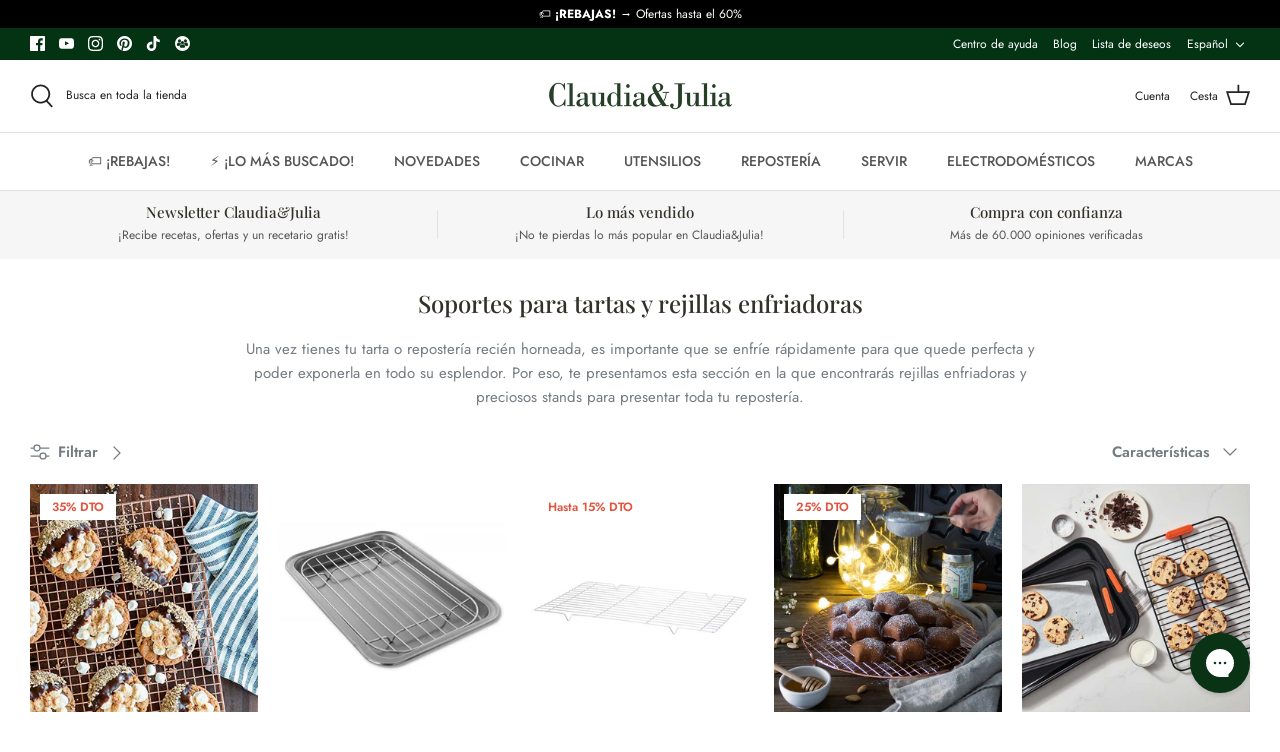

--- FILE ---
content_type: text/javascript
request_url: https://claudiaandjulia.com/cdn/shop/t/92/assets/app_wishlist-king_sdk.js?v=157843012868851478171751996537
body_size: 40982
content:
var qc=Object.create,Ot=Object.defineProperty,Lc=Object.getPrototypeOf,kc=Object.prototype.hasOwnProperty,Uc=Object.getOwnPropertyNames,Wc=Object.getOwnPropertyDescriptor,$c=(e,t,r)=>t in e?Ot(e,t,{enumerable:!0,configurable:!0,writable:!0,value:r}):e[t]=r,Hc=e=>Ot(e,"__esModule",{value:!0}),y=(e,t)=>()=>(t||e((t={exports:{}}).exports,t),t.exports),Bc=(e,t,r)=>{if(t&&typeof t=="object"||typeof t=="function")for(let n of Uc(t))!kc.call(e,n)&&n!=="default"&&Ot(e,n,{get:()=>t[n],enumerable:!(r=Wc(t,n))||r.enumerable});return e},M=e=>Bc(Hc(Ot(e!=null?qc(Lc(e)):{},"default",e&&e.__esModule&&"default"in e?{get:()=>e.default,enumerable:!0}:{value:e,enumerable:!0})),e),ce=(e,t,r)=>($c(e,typeof t!="symbol"?t+"":t,r),r),vi=y((Av,yi)=>{var De=1e3,je=De*60,Me=je*60,ge=Me*24,Kc=ge*7,zc=ge*365.25;yi.exports=function(e,t){t=t||{};var r=typeof e;if(r==="string"&&e.length>0)return Gc(e);if(r==="number"&&isFinite(e))return t.long?Vc(e):Jc(e);throw new Error("val is not a non-empty string or a valid number. val="+JSON.stringify(e))};function Gc(e){if(e=String(e),!(e.length>100)){var t=/^(-?(?:\d+)?\.?\d+) *(milliseconds?|msecs?|ms|seconds?|secs?|s|minutes?|mins?|m|hours?|hrs?|h|days?|d|weeks?|w|years?|yrs?|y)?$/i.exec(e);if(t){var r=parseFloat(t[1]),n=(t[2]||"ms").toLowerCase();switch(n){case"years":case"year":case"yrs":case"yr":case"y":return r*zc;case"weeks":case"week":case"w":return r*Kc;case"days":case"day":case"d":return r*ge;case"hours":case"hour":case"hrs":case"hr":case"h":return r*Me;case"minutes":case"minute":case"mins":case"min":case"m":return r*je;case"seconds":case"second":case"secs":case"sec":case"s":return r*De;case"milliseconds":case"millisecond":case"msecs":case"msec":case"ms":return r;default:return}}}}function Jc(e){var t=Math.abs(e);return t>=ge?Math.round(e/ge)+"d":t>=Me?Math.round(e/Me)+"h":t>=je?Math.round(e/je)+"m":t>=De?Math.round(e/De)+"s":e+"ms"}function Vc(e){var t=Math.abs(e);return t>=ge?Et(e,t,ge,"day"):t>=Me?Et(e,t,Me,"hour"):t>=je?Et(e,t,je,"minute"):t>=De?Et(e,t,De,"second"):e+" ms"}function Et(e,t,r,n){var i=t>=r*1.5;return Math.round(e/r)+" "+n+(i?"s":"")}}),_i=y((Ov,bi)=>{function Yc(e){r.debug=r,r.default=r,r.coerce=u,r.disable=a,r.enable=i,r.enabled=s,r.humanize=vi(),r.destroy=l,Object.keys(e).forEach(c=>{r[c]=e[c]}),r.names=[],r.skips=[],r.formatters={};function t(c){let h=0;for(let d=0;d<c.length;d++)h=(h<<5)-h+c.charCodeAt(d),h|=0;return r.colors[Math.abs(h)%r.colors.length]}r.selectColor=t;function r(c){let h,d=null;function p(...g){if(!p.enabled)return;let w=p,b=Number(new Date),A=b-(h||b);w.diff=A,w.prev=h,w.curr=b,h=b,g[0]=r.coerce(g[0]),typeof g[0]!="string"&&g.unshift("%O");let P=0;g[0]=g[0].replace(/%([a-zA-Z%])/g,(I,z)=>{if(I==="%%")return"%";P++;let C=r.formatters[z];if(typeof C=="function"){let R=g[P];I=C.call(w,R),g.splice(P,1),P--}return I}),r.formatArgs.call(w,g),(w.log||r.log).apply(w,g)}return p.namespace=c,p.useColors=r.useColors(),p.color=r.selectColor(c),p.extend=n,p.destroy=r.destroy,Object.defineProperty(p,"enabled",{enumerable:!0,configurable:!1,get:()=>d===null?r.enabled(c):d,set:g=>{d=g}}),typeof r.init=="function"&&r.init(p),p}function n(c,h){let d=r(this.namespace+(typeof h>"u"?":":h)+c);return d.log=this.log,d}function i(c){r.save(c),r.names=[],r.skips=[];let h,d=(typeof c=="string"?c:"").split(/[\s,]+/),p=d.length;for(h=0;h<p;h++)!d[h]||(c=d[h].replace(/\*/g,".*?"),c[0]==="-"?r.skips.push(new RegExp("^"+c.substr(1)+"$")):r.names.push(new RegExp("^"+c+"$")))}function a(){let c=[...r.names.map(o),...r.skips.map(o).map(h=>"-"+h)].join(",");return r.enable(""),c}function s(c){if(c[c.length-1]==="*")return!0;let h,d;for(h=0,d=r.skips.length;h<d;h++)if(r.skips[h].test(c))return!1;for(h=0,d=r.names.length;h<d;h++)if(r.names[h].test(c))return!0;return!1}function o(c){return c.toString().substring(2,c.toString().length-2).replace(/\.\*\?$/,"*")}function u(c){return c instanceof Error?c.stack||c.message:c}function l(){console.warn("Instance method `debug.destroy()` is deprecated and no longer does anything. It will be removed in the next major version of `debug`.")}return r.enable(r.load()),r}bi.exports=Yc}),wi=y(($,Pt)=>{$.formatArgs=Xc,$.save=Zc,$.load=Qc,$.useColors=el,$.storage=tl(),$.destroy=(()=>{let e=!1;return()=>{e||(e=!0,console.warn("Instance method `debug.destroy()` is deprecated and no longer does anything. It will be removed in the next major version of `debug`."))}})(),$.colors=["#0000CC","#0000FF","#0033CC","#0033FF","#0066CC","#0066FF","#0099CC","#0099FF","#00CC00","#00CC33","#00CC66","#00CC99","#00CCCC","#00CCFF","#3300CC","#3300FF","#3333CC","#3333FF","#3366CC","#3366FF","#3399CC","#3399FF","#33CC00","#33CC33","#33CC66","#33CC99","#33CCCC","#33CCFF","#6600CC","#6600FF","#6633CC","#6633FF","#66CC00","#66CC33","#9900CC","#9900FF","#9933CC","#9933FF","#99CC00","#99CC33","#CC0000","#CC0033","#CC0066","#CC0099","#CC00CC","#CC00FF","#CC3300","#CC3333","#CC3366","#CC3399","#CC33CC","#CC33FF","#CC6600","#CC6633","#CC9900","#CC9933","#CCCC00","#CCCC33","#FF0000","#FF0033","#FF0066","#FF0099","#FF00CC","#FF00FF","#FF3300","#FF3333","#FF3366","#FF3399","#FF33CC","#FF33FF","#FF6600","#FF6633","#FF9900","#FF9933","#FFCC00","#FFCC33"];function el(){return typeof window<"u"&&window.process&&(window.process.type==="renderer"||window.process.__nwjs)?!0:typeof navigator<"u"&&navigator.userAgent&&navigator.userAgent.toLowerCase().match(/(edge|trident)\/(\d+)/)?!1:typeof document<"u"&&document.documentElement&&document.documentElement.style&&document.documentElement.style.WebkitAppearance||typeof window<"u"&&window.console&&(window.console.firebug||window.console.exception&&window.console.table)||typeof navigator<"u"&&navigator.userAgent&&navigator.userAgent.toLowerCase().match(/firefox\/(\d+)/)&&parseInt(RegExp.$1,10)>=31||typeof navigator<"u"&&navigator.userAgent&&navigator.userAgent.toLowerCase().match(/applewebkit\/(\d+)/)}function Xc(e){if(e[0]=(this.useColors?"%c":"")+this.namespace+(this.useColors?" %c":" ")+e[0]+(this.useColors?"%c ":" ")+"+"+Pt.exports.humanize(this.diff),!this.useColors)return;let t="color: "+this.color;e.splice(1,0,t,"color: inherit");let r=0,n=0;e[0].replace(/%[a-zA-Z%]/g,i=>{i!=="%%"&&(r++,i==="%c"&&(n=r))}),e.splice(n,0,t)}$.log=console.debug||console.log||(()=>{});function Zc(e){try{e?$.storage.setItem("debug",e):$.storage.removeItem("debug")}catch{}}function Qc(){let e;try{e=$.storage.getItem("debug")}catch{}return!e&&typeof process<"u"&&"env"in process&&(e=process.env.DEBUG),e}function tl(){try{return localStorage}catch{}}Pt.exports=_i()($);var{formatters:rl}=Pt.exports;rl.j=function(e){try{return JSON.stringify(e)}catch(t){return"[UnexpectedJSONParseError]: "+t.message}}}),Ci=y((ut,Br)=>{(function(t,r){typeof ut=="object"&&typeof Br=="object"?Br.exports=r():typeof define=="function"&&define.amd?define([],r):typeof ut=="object"?ut.ClipboardJS=r():t.ClipboardJS=r()})(ut,function(){return function(){var e={134:function(n,i,a){"use strict";a.d(i,{default:function(){return Nc}});var s=a(279),o=a.n(s),u=a(370),l=a.n(u),c=a(817),h=a.n(c);function d(x){return typeof Symbol=="function"&&typeof Symbol.iterator=="symbol"?d=function(m){return typeof m}:d=function(m){return m&&typeof Symbol=="function"&&m.constructor===Symbol&&m!==Symbol.prototype?"symbol":typeof m},d(x)}function p(x,v){if(!(x instanceof v))throw new TypeError("Cannot call a class as a function")}function g(x,v){for(var m=0;m<v.length;m++){var S=v[m];S.enumerable=S.enumerable||!1,S.configurable=!0,"value"in S&&(S.writable=!0),Object.defineProperty(x,S.key,S)}}function w(x,v,m){return v&&g(x.prototype,v),m&&g(x,m),x}var b=function(){function x(v){p(this,x),this.resolveOptions(v),this.initSelection()}return w(x,[{key:"resolveOptions",value:function(){var m=arguments.length>0&&arguments[0]!==void 0?arguments[0]:{};this.action=m.action,this.container=m.container,this.emitter=m.emitter,this.target=m.target,this.text=m.text,this.trigger=m.trigger,this.selectedText=""}},{key:"initSelection",value:function(){this.text?this.selectFake():this.target&&this.selectTarget()}},{key:"createFakeElement",value:function(){var m=document.documentElement.getAttribute("dir")==="rtl";this.fakeElem=document.createElement("textarea"),this.fakeElem.style.fontSize="12pt",this.fakeElem.style.border="0",this.fakeElem.style.padding="0",this.fakeElem.style.margin="0",this.fakeElem.style.position="absolute",this.fakeElem.style[m?"right":"left"]="-9999px";var S=window.pageYOffset||document.documentElement.scrollTop;return this.fakeElem.style.top="".concat(S,"px"),this.fakeElem.setAttribute("readonly",""),this.fakeElem.value=this.text,this.fakeElem}},{key:"selectFake",value:function(){var m=this,S=this.createFakeElement();this.fakeHandlerCallback=function(){return m.removeFake()},this.fakeHandler=this.container.addEventListener("click",this.fakeHandlerCallback)||!0,this.container.appendChild(S),this.selectedText=h()(S),this.copyText(),this.removeFake()}},{key:"removeFake",value:function(){this.fakeHandler&&(this.container.removeEventListener("click",this.fakeHandlerCallback),this.fakeHandler=null,this.fakeHandlerCallback=null),this.fakeElem&&(this.container.removeChild(this.fakeElem),this.fakeElem=null)}},{key:"selectTarget",value:function(){this.selectedText=h()(this.target),this.copyText()}},{key:"copyText",value:function(){var m;try{m=document.execCommand(this.action)}catch{m=!1}this.handleResult(m)}},{key:"handleResult",value:function(m){this.emitter.emit(m?"success":"error",{action:this.action,text:this.selectedText,trigger:this.trigger,clearSelection:this.clearSelection.bind(this)})}},{key:"clearSelection",value:function(){this.trigger&&this.trigger.focus(),document.activeElement.blur(),window.getSelection().removeAllRanges()}},{key:"destroy",value:function(){this.removeFake()}},{key:"action",set:function(){var m=arguments.length>0&&arguments[0]!==void 0?arguments[0]:"copy";if(this._action=m,this._action!=="copy"&&this._action!=="cut")throw new Error('Invalid "action" value, use either "copy" or "cut"')},get:function(){return this._action}},{key:"target",set:function(m){if(m!==void 0)if(m&&d(m)==="object"&&m.nodeType===1){if(this.action==="copy"&&m.hasAttribute("disabled"))throw new Error('Invalid "target" attribute. Please use "readonly" instead of "disabled" attribute');if(this.action==="cut"&&(m.hasAttribute("readonly")||m.hasAttribute("disabled")))throw new Error(`Invalid "target" attribute. You can't cut text from elements with "readonly" or "disabled" attributes`);this._target=m}else throw new Error('Invalid "target" value, use a valid Element')},get:function(){return this._target}}]),x}(),A=b;function P(x){return typeof Symbol=="function"&&typeof Symbol.iterator=="symbol"?P=function(m){return typeof m}:P=function(m){return m&&typeof Symbol=="function"&&m.constructor===Symbol&&m!==Symbol.prototype?"symbol":typeof m},P(x)}function L(x,v){if(!(x instanceof v))throw new TypeError("Cannot call a class as a function")}function I(x,v){for(var m=0;m<v.length;m++){var S=v[m];S.enumerable=S.enumerable||!1,S.configurable=!0,"value"in S&&(S.writable=!0),Object.defineProperty(x,S.key,S)}}function z(x,v,m){return v&&I(x.prototype,v),m&&I(x,m),x}function C(x,v){if(typeof v!="function"&&v!==null)throw new TypeError("Super expression must either be null or a function");x.prototype=Object.create(v&&v.prototype,{constructor:{value:x,writable:!0,configurable:!0}}),v&&R(x,v)}function R(x,v){return R=Object.setPrototypeOf||function(S,O){return S.__proto__=O,S},R(x,v)}function J(x){var v=jc();return function(){var S=At(x),O;if(v){var k=At(this).constructor;O=Reflect.construct(S,arguments,k)}else O=S.apply(this,arguments);return Fe(this,O)}}function Fe(x,v){return v&&(P(v)==="object"||typeof v=="function")?v:qr(x)}function qr(x){if(x===void 0)throw new ReferenceError("this hasn't been initialised - super() hasn't been called");return x}function jc(){if(typeof Reflect>"u"||!Reflect.construct||Reflect.construct.sham)return!1;if(typeof Proxy=="function")return!0;try{return Date.prototype.toString.call(Reflect.construct(Date,[],function(){})),!0}catch{return!1}}function At(x){return At=Object.setPrototypeOf?Object.getPrototypeOf:function(m){return m.__proto__||Object.getPrototypeOf(m)},At(x)}function Lr(x,v){var m="data-clipboard-".concat(x);if(v.hasAttribute(m))return v.getAttribute(m)}var Mc=function(x){C(m,x);var v=J(m);function m(S,O){var k;return L(this,m),k=v.call(this),k.resolveOptions(O),k.listenClick(S),k}return z(m,[{key:"resolveOptions",value:function(){var O=arguments.length>0&&arguments[0]!==void 0?arguments[0]:{};this.action=typeof O.action=="function"?O.action:this.defaultAction,this.target=typeof O.target=="function"?O.target:this.defaultTarget,this.text=typeof O.text=="function"?O.text:this.defaultText,this.container=P(O.container)==="object"?O.container:document.body}},{key:"listenClick",value:function(O){var k=this;this.listener=l()(O,"click",function(at){return k.onClick(at)})}},{key:"onClick",value:function(O){var k=O.delegateTarget||O.currentTarget;this.clipboardAction&&(this.clipboardAction=null),this.clipboardAction=new A({action:this.action(k),target:this.target(k),text:this.text(k),container:this.container,trigger:k,emitter:this})}},{key:"defaultAction",value:function(O){return Lr("action",O)}},{key:"defaultTarget",value:function(O){var k=Lr("target",O);if(k)return document.querySelector(k)}},{key:"defaultText",value:function(O){return Lr("text",O)}},{key:"destroy",value:function(){this.listener.destroy(),this.clipboardAction&&(this.clipboardAction.destroy(),this.clipboardAction=null)}}],[{key:"isSupported",value:function(){var O=arguments.length>0&&arguments[0]!==void 0?arguments[0]:["copy","cut"],k=typeof O=="string"?[O]:O,at=!!document.queryCommandSupported;return k.forEach(function(Rc){at=at&&!!document.queryCommandSupported(Rc)}),at}}]),m}(o()),Nc=Mc},828:function(n){var i=9;if(typeof Element<"u"&&!Element.prototype.matches){var a=Element.prototype;a.matches=a.matchesSelector||a.mozMatchesSelector||a.msMatchesSelector||a.oMatchesSelector||a.webkitMatchesSelector}function s(o,u){for(;o&&o.nodeType!==i;){if(typeof o.matches=="function"&&o.matches(u))return o;o=o.parentNode}}n.exports=s},438:function(n,i,a){var s=a(828);function o(c,h,d,p,g){var w=l.apply(this,arguments);return c.addEventListener(d,w,g),{destroy:function(){c.removeEventListener(d,w,g)}}}function u(c,h,d,p,g){return typeof c.addEventListener=="function"?o.apply(null,arguments):typeof d=="function"?o.bind(null,document).apply(null,arguments):(typeof c=="string"&&(c=document.querySelectorAll(c)),Array.prototype.map.call(c,function(w){return o(w,h,d,p,g)}))}function l(c,h,d,p){return function(g){g.delegateTarget=s(g.target,h),g.delegateTarget&&p.call(c,g)}}n.exports=u},879:function(n,i){i.node=function(a){return a!==void 0&&a instanceof HTMLElement&&a.nodeType===1},i.nodeList=function(a){var s=Object.prototype.toString.call(a);return a!==void 0&&(s==="[object NodeList]"||s==="[object HTMLCollection]")&&"length"in a&&(a.length===0||i.node(a[0]))},i.string=function(a){return typeof a=="string"||a instanceof String},i.fn=function(a){var s=Object.prototype.toString.call(a);return s==="[object Function]"}},370:function(n,i,a){var s=a(879),o=a(438);function u(d,p,g){if(!d&&!p&&!g)throw new Error("Missing required arguments");if(!s.string(p))throw new TypeError("Second argument must be a String");if(!s.fn(g))throw new TypeError("Third argument must be a Function");if(s.node(d))return l(d,p,g);if(s.nodeList(d))return c(d,p,g);if(s.string(d))return h(d,p,g);throw new TypeError("First argument must be a String, HTMLElement, HTMLCollection, or NodeList")}function l(d,p,g){return d.addEventListener(p,g),{destroy:function(){d.removeEventListener(p,g)}}}function c(d,p,g){return Array.prototype.forEach.call(d,function(w){w.addEventListener(p,g)}),{destroy:function(){Array.prototype.forEach.call(d,function(w){w.removeEventListener(p,g)})}}}function h(d,p,g){return o(document.body,d,p,g)}n.exports=u},817:function(n){function i(a){var s;if(a.nodeName==="SELECT")a.focus(),s=a.value;else if(a.nodeName==="INPUT"||a.nodeName==="TEXTAREA"){var o=a.hasAttribute("readonly");o||a.setAttribute("readonly",""),a.select(),a.setSelectionRange(0,a.value.length),o||a.removeAttribute("readonly"),s=a.value}else{a.hasAttribute("contenteditable")&&a.focus();var u=window.getSelection(),l=document.createRange();l.selectNodeContents(a),u.removeAllRanges(),u.addRange(l),s=u.toString()}return s}n.exports=i},279:function(n){function i(){}i.prototype={on:function(a,s,o){var u=this.e||(this.e={});return(u[a]||(u[a]=[])).push({fn:s,ctx:o}),this},once:function(a,s,o){var u=this;function l(){u.off(a,l),s.apply(o,arguments)}return l._=s,this.on(a,l,o)},emit:function(a){var s=[].slice.call(arguments,1),o=((this.e||(this.e={}))[a]||[]).slice(),u=0,l=o.length;for(u;u<l;u++)o[u].fn.apply(o[u].ctx,s);return this},off:function(a,s){var o=this.e||(this.e={}),u=o[a],l=[];if(u&&s)for(var c=0,h=u.length;c<h;c++)u[c].fn!==s&&u[c].fn._!==s&&l.push(u[c]);return l.length?o[a]=l:delete o[a],this}},n.exports=i,n.exports.TinyEmitter=i}},t={};function r(n){if(t[n])return t[n].exports;var i=t[n]={exports:{}};return e[n](i,i.exports,r),i.exports}return function(){r.n=function(n){var i=n&&n.__esModule?function(){return n.default}:function(){return n};return r.d(i,{a:i}),i}}(),function(){r.d=function(n,i){for(var a in i)r.o(i,a)&&!r.o(n,a)&&Object.defineProperty(n,a,{enumerable:!0,get:i[a]})}}(),function(){r.o=function(n,i){return Object.prototype.hasOwnProperty.call(n,i)}}(),r(134)}().default})}),na=y((lt,qe)=>{var xl=200,Oi="__lodash_hash_undefined__",Tl=800,Sl=16,Ei=9007199254740991,Pi="[object Arguments]",Cl="[object Array]",Al="[object AsyncFunction]",Ol="[object Boolean]",El="[object Date]",Pl="[object Error]",Ii="[object Function]",Il="[object GeneratorFunction]",Fl="[object Map]",Dl="[object Number]",jl="[object Null]",Fi="[object Object]",Ml="[object Proxy]",Nl="[object RegExp]",Rl="[object Set]",ql="[object String]",Ll="[object Undefined]",kl="[object WeakMap]",Ul="[object ArrayBuffer]",Wl="[object DataView]",$l="[object Float32Array]",Hl="[object Float64Array]",Bl="[object Int8Array]",Kl="[object Int16Array]",zl="[object Int32Array]",Gl="[object Uint8Array]",Jl="[object Uint8ClampedArray]",Vl="[object Uint16Array]",Yl="[object Uint32Array]",Xl=/[\\^$.*+?()[\]{}|]/g,Zl=/^\[object .+?Constructor\]$/,Ql=/^(?:0|[1-9]\d*)$/,F={};F[$l]=F[Hl]=F[Bl]=F[Kl]=F[zl]=F[Gl]=F[Jl]=F[Vl]=F[Yl]=!0,F[Pi]=F[Cl]=F[Ul]=F[Ol]=F[Wl]=F[El]=F[Pl]=F[Ii]=F[Fl]=F[Dl]=F[Fi]=F[Nl]=F[Rl]=F[ql]=F[kl]=!1;var Di=typeof global=="object"&&global&&global.Object===Object&&global,ef=typeof self=="object"&&self&&self.Object===Object&&self,ft=Di||ef||Function("return this")(),ji=typeof lt=="object"&&lt&&!lt.nodeType&&lt,dt=ji&&typeof qe=="object"&&qe&&!qe.nodeType&&qe,Mi=dt&&dt.exports===ji,zr=Mi&&Di.process,Ni=function(){try{var e=dt&&dt.require&&dt.require("util").types;return e||zr&&zr.binding&&zr.binding("util")}catch{}}(),Ri=Ni&&Ni.isTypedArray;function qi(e,t,r){switch(r.length){case 0:return e.call(t);case 1:return e.call(t,r[0]);case 2:return e.call(t,r[0],r[1]);case 3:return e.call(t,r[0],r[1],r[2])}return e.apply(t,r)}function tf(e,t){for(var r=-1,n=Array(e);++r<e;)n[r]=t(r);return n}function rf(e){return function(t){return e(t)}}function nf(e,t){return e?.[t]}function af(e,t){return function(r){return e(t(r))}}var sf=Array.prototype,of=Function.prototype,Dt=Object.prototype,Gr=ft["__core-js_shared__"],jt=of.toString,X=Dt.hasOwnProperty,Li=function(){var e=/[^.]+$/.exec(Gr&&Gr.keys&&Gr.keys.IE_PROTO||"");return e?"Symbol(src)_1."+e:""}(),ki=Dt.toString,uf=jt.call(Object),cf=RegExp("^"+jt.call(X).replace(Xl,"\\$&").replace(/hasOwnProperty|(function).*?(?=\\\()| for .+?(?=\\\])/g,"$1.*?")+"$"),Mt=Mi?ft.Buffer:void 0,Ui=ft.Symbol,Wi=ft.Uint8Array,$i=Mt?Mt.allocUnsafe:void 0,Hi=af(Object.getPrototypeOf,Object),Bi=Object.create,lf=Dt.propertyIsEnumerable,ff=sf.splice,ye=Ui?Ui.toStringTag:void 0,Nt=function(){try{var e=Jr(Object,"defineProperty");return e({},"",{}),e}catch{}}(),df=Mt?Mt.isBuffer:void 0,Ki=Math.max,hf=Date.now,zi=Jr(ft,"Map"),ht=Jr(Object,"create"),pf=function(){function e(){}return function(t){if(!Z(t))return{};if(Bi)return Bi(t);e.prototype=t;var r=new e;return e.prototype=void 0,r}}();function ve(e){var t=-1,r=e==null?0:e.length;for(this.clear();++t<r;){var n=e[t];this.set(n[0],n[1])}}function gf(){this.__data__=ht?ht(null):{},this.size=0}function mf(e){var t=this.has(e)&&delete this.__data__[e];return this.size-=t?1:0,t}function yf(e){var t=this.__data__;if(ht){var r=t[e];return r===Oi?void 0:r}return X.call(t,e)?t[e]:void 0}function vf(e){var t=this.__data__;return ht?t[e]!==void 0:X.call(t,e)}function bf(e,t){var r=this.__data__;return this.size+=this.has(e)?0:1,r[e]=ht&&t===void 0?Oi:t,this}ve.prototype.clear=gf,ve.prototype.delete=mf,ve.prototype.get=yf,ve.prototype.has=vf,ve.prototype.set=bf;function Q(e){var t=-1,r=e==null?0:e.length;for(this.clear();++t<r;){var n=e[t];this.set(n[0],n[1])}}function _f(){this.__data__=[],this.size=0}function wf(e){var t=this.__data__,r=Rt(t,e);if(r<0)return!1;var n=t.length-1;return r==n?t.pop():ff.call(t,r,1),--this.size,!0}function xf(e){var t=this.__data__,r=Rt(t,e);return r<0?void 0:t[r][1]}function Tf(e){return Rt(this.__data__,e)>-1}function Sf(e,t){var r=this.__data__,n=Rt(r,e);return n<0?(++this.size,r.push([e,t])):r[n][1]=t,this}Q.prototype.clear=_f,Q.prototype.delete=wf,Q.prototype.get=xf,Q.prototype.has=Tf,Q.prototype.set=Sf;function Le(e){var t=-1,r=e==null?0:e.length;for(this.clear();++t<r;){var n=e[t];this.set(n[0],n[1])}}function Cf(){this.size=0,this.__data__={hash:new ve,map:new(zi||Q),string:new ve}}function Af(e){var t=qt(this,e).delete(e);return this.size-=t?1:0,t}function Of(e){return qt(this,e).get(e)}function Ef(e){return qt(this,e).has(e)}function Pf(e,t){var r=qt(this,e),n=r.size;return r.set(e,t),this.size+=r.size==n?0:1,this}Le.prototype.clear=Cf,Le.prototype.delete=Af,Le.prototype.get=Of,Le.prototype.has=Ef,Le.prototype.set=Pf;function ke(e){var t=this.__data__=new Q(e);this.size=t.size}function If(){this.__data__=new Q,this.size=0}function Ff(e){var t=this.__data__,r=t.delete(e);return this.size=t.size,r}function Df(e){return this.__data__.get(e)}function jf(e){return this.__data__.has(e)}function Mf(e,t){var r=this.__data__;if(r instanceof Q){var n=r.__data__;if(!zi||n.length<xl-1)return n.push([e,t]),this.size=++r.size,this;r=this.__data__=new Le(n)}return r.set(e,t),this.size=r.size,this}ke.prototype.clear=If,ke.prototype.delete=Ff,ke.prototype.get=Df,ke.prototype.has=jf,ke.prototype.set=Mf;function Nf(e,t){var r=Yr(e),n=!r&&Vr(e),i=!r&&!n&&Ji(e),a=!r&&!n&&!i&&Vi(e),s=r||n||i||a,o=s?tf(e.length,String):[],u=o.length;for(var l in e)(t||X.call(e,l))&&!(s&&(l=="length"||i&&(l=="offset"||l=="parent")||a&&(l=="buffer"||l=="byteLength"||l=="byteOffset")||Gi(l,u)))&&o.push(l);return o}function Zr(e,t,r){(r!==void 0&&!Lt(e[t],r)||r===void 0&&!(t in e))&&Xr(e,t,r)}function Rf(e,t,r){var n=e[t];(!(X.call(e,t)&&Lt(n,r))||r===void 0&&!(t in e))&&Xr(e,t,r)}function Rt(e,t){for(var r=e.length;r--;)if(Lt(e[r][0],t))return r;return-1}function Xr(e,t,r){t=="__proto__"&&Nt?Nt(e,t,{configurable:!0,enumerable:!0,value:r,writable:!0}):e[t]=r}var Lf=qf();function kt(e){return e==null?e===void 0?Ll:jl:ye&&ye in Object(e)?kf(e):Uf(e)}function Yi(e){return pt(e)&&kt(e)==Pi}function Hf(e){if(!Z(e)||Wf(e))return!1;var t=Qr(e)?cf:Zl;return t.test($f(e))}function Bf(e){return pt(e)&&Xi(e.length)&&!!F[kt(e)]}function zf(e){if(!Z(e))return Kf(e);var t=Zi(e),r=[];for(var n in e)n=="constructor"&&(t||!X.call(e,n))||r.push(n);return r}function en(e,t,r,n,i){e!==t&&Lf(t,function(a,s){if(i||(i=new ke),Z(a))Gf(e,t,s,r,en,n,i);else{var o=n?n(tn(e,s),a,s+"",e,t,i):void 0;o===void 0&&(o=a),Zr(e,s,o)}},Qi)}function Gf(e,t,r,n,i,a,s){var o=tn(e,r),u=tn(t,r),l=s.get(u);if(l){Zr(e,r,l);return}var c=a?a(o,u,r+"",e,t,s):void 0,h=c===void 0;if(h){var d=Yr(u),p=!d&&Ji(u),g=!d&&!p&&Vi(u);c=u,d||p||g?Yr(o)?c=o:Zf(o)?c=Yf(o):p?(h=!1,c=Jf(u,!0)):g?(h=!1,c=Vf(u,!0)):c=[]:Qf(u)||Vr(u)?(c=o,Vr(o)?c=ed(o):(!Z(o)||Qr(o))&&(c=Xf(u))):h=!1}h&&(s.set(u,c),i(c,u,n,a,s),s.delete(u)),Zr(e,r,c)}function ta(e,t){return rd(td(e,t,ea),e+"")}var id=Nt?function(e,t){return Nt(e,"toString",{configurable:!0,enumerable:!1,value:nd(t),writable:!0})}:ea;function Jf(e,t){if(t)return e.slice();var r=e.length,n=$i?$i(r):new e.constructor(r);return e.copy(n),n}function ad(e){var t=new e.constructor(e.byteLength);return new Wi(t).set(new Wi(e)),t}function Vf(e,t){var r=t?ad(e.buffer):e.buffer;return new e.constructor(r,e.byteOffset,e.length)}function Yf(e,t){var r=-1,n=e.length;for(t||(t=Array(n));++r<n;)t[r]=e[r];return t}function sd(e,t,r,n){var i=!r;r||(r={});for(var a=-1,s=t.length;++a<s;){var o=t[a],u=n?n(r[o],e[o],o,r,e):void 0;u===void 0&&(u=e[o]),i?Xr(r,o,u):Rf(r,o,u)}return r}function ud(e){return ta(function(t,r){var n=-1,i=r.length,a=i>1?r[i-1]:void 0,s=i>2?r[2]:void 0;for(a=e.length>3&&typeof a=="function"?(i--,a):void 0,s&&od(r[0],r[1],s)&&(a=i<3?void 0:a,i=1),t=Object(t);++n<i;){var o=r[n];o&&e(t,o,n,a)}return t})}function qf(e){return function(t,r,n){for(var i=-1,a=Object(t),s=n(t),o=s.length;o--;){var u=s[e?o:++i];if(r(a[u],u,a)===!1)break}return t}}function ra(e,t,r,n,i,a){return Z(e)&&Z(t)&&(a.set(t,e),en(e,t,void 0,ra,a),a.delete(t)),e}function qt(e,t){var r=e.__data__;return cd(t)?r[typeof t=="string"?"string":"hash"]:r.map}function Jr(e,t){var r=nf(e,t);return Hf(r)?r:void 0}function kf(e){var t=X.call(e,ye),r=e[ye];try{e[ye]=void 0;var n=!0}catch{}var i=ki.call(e);return n&&(t?e[ye]=r:delete e[ye]),i}function Xf(e){return typeof e.constructor=="function"&&!Zi(e)?pf(Hi(e)):{}}function Gi(e,t){var r=typeof e;return t=t??Ei,!!t&&(r=="number"||r!="symbol"&&Ql.test(e))&&e>-1&&e%1==0&&e<t}function od(e,t,r){if(!Z(r))return!1;var n=typeof t;return(n=="number"?rn(r)&&Gi(t,r.length):n=="string"&&t in r)?Lt(r[t],e):!1}function cd(e){var t=typeof e;return t=="string"||t=="number"||t=="symbol"||t=="boolean"?e!=="__proto__":e===null}function Wf(e){return!!Li&&Li in e}function Zi(e){var t=e&&e.constructor,r=typeof t=="function"&&t.prototype||Dt;return e===r}function Kf(e){var t=[];if(e!=null)for(var r in Object(e))t.push(r);return t}function Uf(e){return ki.call(e)}function td(e,t,r){return t=Ki(t===void 0?e.length-1:t,0),function(){for(var n=arguments,i=-1,a=Ki(n.length-t,0),s=Array(a);++i<a;)s[i]=n[t+i];i=-1;for(var o=Array(t+1);++i<t;)o[i]=n[i];return o[t]=r(s),qi(e,this,o)}}function tn(e,t){if(!(t==="constructor"&&typeof e[t]=="function")&&t!="__proto__")return e[t]}var rd=ld(id);function ld(e){var t=0,r=0;return function(){var n=hf(),i=Sl-(n-r);if(r=n,i>0){if(++t>=Tl)return arguments[0]}else t=0;return e.apply(void 0,arguments)}}function $f(e){if(e!=null){try{return jt.call(e)}catch{}try{return e+""}catch{}}return""}function Lt(e,t){return e===t||e!==e&&t!==t}var Vr=Yi(function(){return arguments}())?Yi:function(e){return pt(e)&&X.call(e,"callee")&&!lf.call(e,"callee")},Yr=Array.isArray;function rn(e){return e!=null&&Xi(e.length)&&!Qr(e)}function Zf(e){return pt(e)&&rn(e)}var Ji=df||fd;function Qr(e){if(!Z(e))return!1;var t=kt(e);return t==Ii||t==Il||t==Al||t==Ml}function Xi(e){return typeof e=="number"&&e>-1&&e%1==0&&e<=Ei}function Z(e){var t=typeof e;return e!=null&&(t=="object"||t=="function")}function pt(e){return e!=null&&typeof e=="object"}function Qf(e){if(!pt(e)||kt(e)!=Fi)return!1;var t=Hi(e);if(t===null)return!0;var r=X.call(t,"constructor")&&t.constructor;return typeof r=="function"&&r instanceof r&&jt.call(r)==uf}var Vi=Ri?rf(Ri):Bf;function ed(e){return sd(e,Qi(e))}var hd=ta(function(e){return e.push(void 0,ra),qi(dd,void 0,e)});function Qi(e){return rn(e)?Nf(e,!0):zf(e)}var dd=ud(function(e,t,r,n){en(e,t,r,n)});function nd(e){return function(){return e}}function ea(e){return e}function fd(){return!1}qe.exports=hd}),nn=y((Jv,ia)=>{"use strict";var pd=void 0;ia.exports=function(e){return e!==pd&&e!==null}}),sa=y((Vv,aa)=>{"use strict";var gd=nn(),md={object:!0,function:!0,undefined:!0};aa.exports=function(e){return gd(e)?hasOwnProperty.call(md,typeof e):!1}}),ua=y((Yv,oa)=>{"use strict";var yd=sa();oa.exports=function(e){if(!yd(e))return!1;try{return e.constructor?e.constructor.prototype===e:!1}catch{return!1}}}),la=y((Xv,ca)=>{"use strict";var vd=ua();ca.exports=function(e){if(typeof e!="function"||!hasOwnProperty.call(e,"length"))return!1;try{if(typeof e.length!="number"||typeof e.call!="function"||typeof e.apply!="function")return!1}catch{return!1}return!vd(e)}}),da=y((Zv,fa)=>{"use strict";var bd=la(),_d=/^\s*class[\s{/}]/,wd=Function.prototype.toString;fa.exports=function(e){return!(!bd(e)||_d.test(wd.call(e)))}}),pa=y((Qv,ha)=>{"use strict";ha.exports=function(){var e=Object.assign,t;return typeof e!="function"?!1:(t={foo:"raz"},e(t,{bar:"dwa"},{trzy:"trzy"}),t.foo+t.bar+t.trzy==="razdwatrzy")}}),ya=y((eb,ma)=>{"use strict";ma.exports=function(){try{return Object.keys("primitive"),!0}catch{return!1}}}),ba=y((tb,va)=>{"use strict";va.exports=function(){}}),Ue=y((rb,_a)=>{"use strict";var xd=ba()();_a.exports=function(e){return e!==xd&&e!==null}}),xa=y((nb,wa)=>{"use strict";var Td=Ue(),Sd=Object.keys;wa.exports=function(e){return Sd(Td(e)?Object(e):e)}}),Sa=y((ib,Ta)=>{"use strict";Ta.exports=ya()()?Object.keys:xa()}),Ut=y((ab,Ca)=>{"use strict";var Cd=Ue();Ca.exports=function(e){if(!Cd(e))throw new TypeError("Cannot use null or undefined");return e}}),Oa=y((sb,Aa)=>{"use strict";var Ad=Sa(),Od=Ut(),Ed=Math.max;Aa.exports=function(e,t){var r,n,i=Ed(arguments.length,2),a;for(e=Object(Od(e)),a=function(s){try{e[s]=t[s]}catch(o){r||(r=o)}},n=1;n<i;++n)t=arguments[n],Ad(t).forEach(a);if(r!==void 0)throw r;return e}}),Pa=y((ob,Ea)=>{"use strict";Ea.exports=pa()()?Object.assign:Oa()}),Fa=y((ub,Ia)=>{"use strict";var Pd=Ue(),Id=Array.prototype.forEach,Fd=Object.create,Dd=function(e,t){var r;for(r in e)t[r]=e[r]};Ia.exports=function(e){var t=Fd(null);return Id.call(arguments,function(r){!Pd(r)||Dd(Object(r),t)}),t}}),ja=y((cb,Da)=>{"use strict";var an="razdwatrzy";Da.exports=function(){return typeof an.contains!="function"?!1:an.contains("dwa")===!0&&an.contains("foo")===!1}}),Na=y((lb,Ma)=>{"use strict";var jd=String.prototype.indexOf;Ma.exports=function(e){return jd.call(this,e,arguments[1])>-1}}),qa=y((fb,Ra)=>{"use strict";Ra.exports=ja()()?String.prototype.contains:Na()}),be=y((db,La)=>{"use strict";var Wt=nn(),ka=da(),Ua=Pa(),Wa=Fa(),gt=qa(),Md=La.exports=function(e,t){var r,n,i,a,s;return arguments.length<2||typeof e!="string"?(a=t,t=e,e=null):a=arguments[2],Wt(e)?(r=gt.call(e,"c"),n=gt.call(e,"e"),i=gt.call(e,"w")):(r=i=!0,n=!1),s={value:t,configurable:r,enumerable:n,writable:i},a?Ua(Wa(a),s):s};Md.gs=function(e,t,r){var n,i,a,s;return typeof e!="string"?(a=r,r=t,t=e,e=null):a=arguments[3],Wt(t)?ka(t)?Wt(r)?ka(r)||(a=r,r=void 0):r=void 0:(a=t,t=r=void 0):t=void 0,Wt(e)?(n=gt.call(e,"c"),i=gt.call(e,"e")):(n=!0,i=!1),s={get:t,set:r,configurable:n,enumerable:i},a?Ua(Wa(a),s):s}}),sn=y((hb,$a)=>{"use strict";$a.exports=function(e){if(typeof e!="function")throw new TypeError(e+" is not a function");return e}}),ee=y((on,Ha)=>{"use strict";var $t=be(),un=sn(),cn=Function.prototype.apply,ln=Function.prototype.call,Ba=Object.create,Nd=Object.defineProperty,Ka=Object.defineProperties,fn=Object.prototype.hasOwnProperty,dn={configurable:!0,enumerable:!1,writable:!0},Ht,hn,Bt,pn,za,gn,Ga;Ht=function(e,t){var r;return un(t),fn.call(this,"__ee__")?r=this.__ee__:(r=dn.value=Ba(null),Nd(this,"__ee__",dn),dn.value=null),r[e]?typeof r[e]=="object"?r[e].push(t):r[e]=[r[e],t]:r[e]=t,this},hn=function(e,t){var r,n;return un(t),n=this,Ht.call(this,e,r=function(){Bt.call(n,e,r),cn.call(t,this,arguments)}),r.__eeOnceListener__=t,this},Bt=function(e,t){var r,n,i,a;if(un(t),!fn.call(this,"__ee__"))return this;if(r=this.__ee__,!r[e])return this;if(n=r[e],typeof n=="object")for(a=0;i=n[a];++a)(i===t||i.__eeOnceListener__===t)&&(n.length===2?r[e]=n[a?0:1]:n.splice(a,1));else(n===t||n.__eeOnceListener__===t)&&delete r[e];return this},pn=function(e){var t,r,n,i,a;if(fn.call(this,"__ee__")&&(i=this.__ee__[e],!!i))if(typeof i=="object"){for(r=arguments.length,a=new Array(r-1),t=1;t<r;++t)a[t-1]=arguments[t];for(i=i.slice(),t=0;n=i[t];++t)cn.call(n,this,a)}else switch(arguments.length){case 1:ln.call(i,this);break;case 2:ln.call(i,this,arguments[1]);break;case 3:ln.call(i,this,arguments[1],arguments[2]);break;default:for(r=arguments.length,a=new Array(r-1),t=1;t<r;++t)a[t-1]=arguments[t];cn.call(i,this,a)}},za={on:Ht,once:hn,off:Bt,emit:pn},gn={on:$t(Ht),once:$t(hn),off:$t(Bt),emit:$t(pn)},Ga=Ka({},gn),Ha.exports=on=function(e){return e==null?Ba(Ga):Ka(Object(e),gn)},on.methods=za}),Va=y((pb,Ja)=>{"use strict";Ja.exports=function(){var e=Array.from,t,r;return typeof e!="function"?!1:(t=["raz","dwa"],r=e(t),!!(r&&r!==t&&r[1]==="dwa"))}}),Xa=y((gb,Ya)=>{"use strict";Ya.exports=function(){return typeof globalThis!="object"||!globalThis?!1:globalThis.Array===Array}}),es=y((mb,Za)=>{var Qa=function(){if(typeof self=="object"&&self)return self;if(typeof window=="object"&&window)return window;throw new Error("Unable to resolve global `this`")};Za.exports=function(){if(this)return this;try{Object.defineProperty(Object.prototype,"__global__",{get:function(){return this},configurable:!0})}catch{return Qa()}try{return __global__||Qa()}finally{delete Object.prototype.__global__}}()}),mt=y((yb,ts)=>{"use strict";ts.exports=Xa()()?globalThis:es()}),ns=y((vb,rs)=>{"use strict";var Rd=mt(),mn={object:!0,symbol:!0};rs.exports=function(){var e=Rd.Symbol,t;if(typeof e!="function")return!1;t=e("test symbol");try{String(t)}catch{return!1}return!(!mn[typeof e.iterator]||!mn[typeof e.toPrimitive]||!mn[typeof e.toStringTag])}}),as=y((bb,is)=>{"use strict";is.exports=function(e){return e?typeof e=="symbol"?!0:!e.constructor||e.constructor.name!=="Symbol"?!1:e[e.constructor.toStringTag]==="Symbol":!1}}),yn=y((_b,ss)=>{"use strict";var qd=as();ss.exports=function(e){if(!qd(e))throw new TypeError(e+" is not a symbol");return e}}),fs=y((wb,os)=>{"use strict";var us=be(),Ld=Object.create,cs=Object.defineProperty,kd=Object.prototype,ls=Ld(null);os.exports=function(e){for(var t=0,r,n;ls[e+(t||"")];)++t;return e+=t||"",ls[e]=!0,r="@@"+e,cs(kd,r,us.gs(null,function(i){n||(n=!0,cs(this,r,us(i)),n=!1)})),r}}),hs=y((xb,ds)=>{"use strict";var G=be(),N=mt().Symbol;ds.exports=function(e){return Object.defineProperties(e,{hasInstance:G("",N&&N.hasInstance||e("hasInstance")),isConcatSpreadable:G("",N&&N.isConcatSpreadable||e("isConcatSpreadable")),iterator:G("",N&&N.iterator||e("iterator")),match:G("",N&&N.match||e("match")),replace:G("",N&&N.replace||e("replace")),search:G("",N&&N.search||e("search")),species:G("",N&&N.species||e("species")),split:G("",N&&N.split||e("split")),toPrimitive:G("",N&&N.toPrimitive||e("toPrimitive")),toStringTag:G("",N&&N.toStringTag||e("toStringTag")),unscopables:G("",N&&N.unscopables||e("unscopables"))})}}),ms=y((Tb,ps)=>{"use strict";var gs=be(),Ud=yn(),yt=Object.create(null);ps.exports=function(e){return Object.defineProperties(e,{for:gs(function(t){return yt[t]?yt[t]:yt[t]=e(String(t))}),keyFor:gs(function(t){var r;Ud(t);for(r in yt)if(yt[r]===t)return r})})}}),bs=y((Sb,ys)=>{"use strict";var V=be(),vn=yn(),Kt=mt().Symbol,Wd=fs(),$d=hs(),Hd=ms(),Bd=Object.create,bn=Object.defineProperties,zt=Object.defineProperty,U,We,vs;if(typeof Kt=="function")try{String(Kt()),vs=!0}catch{}else Kt=null;We=function(t){if(this instanceof We)throw new TypeError("Symbol is not a constructor");return U(t)},ys.exports=U=function e(t){var r;if(this instanceof e)throw new TypeError("Symbol is not a constructor");return vs?Kt(t):(r=Bd(We.prototype),t=t===void 0?"":String(t),bn(r,{__description__:V("",t),__name__:V("",Wd(t))}))},$d(U),Hd(U),bn(We.prototype,{constructor:V(U),toString:V("",function(){return this.__name__})}),bn(U.prototype,{toString:V(function(){return"Symbol ("+vn(this).__description__+")"}),valueOf:V(function(){return vn(this)})}),zt(U.prototype,U.toPrimitive,V("",function(){var e=vn(this);return typeof e=="symbol"?e:e.toString()})),zt(U.prototype,U.toStringTag,V("c","Symbol")),zt(We.prototype,U.toStringTag,V("c",U.prototype[U.toStringTag])),zt(We.prototype,U.toPrimitive,V("c",U.prototype[U.toPrimitive]))}),ws=y((Cb,_s)=>{"use strict";_s.exports=ns()()?mt().Symbol:bs()}),Ss=y((Ab,xs)=>{"use strict";var Ts=Object.prototype.toString,Kd=Ts.call(function(){return arguments}());xs.exports=function(e){return Ts.call(e)===Kd}}),As=y((Ob,Cs)=>{"use strict";var zd=Object.prototype.toString,Gd=RegExp.prototype.test.bind(/^[object [A-Za-z0-9]*Function]$/);Cs.exports=function(e){return typeof e=="function"&&Gd(zd.call(e))}}),Es=y((Eb,Os)=>{"use strict";Os.exports=function(){var e=Math.sign;return typeof e!="function"?!1:e(10)===1&&e(-20)===-1}}),Is=y((Pb,Ps)=>{"use strict";Ps.exports=function(e){return e=Number(e),isNaN(e)||e===0?e:e>0?1:-1}}),Ds=y((Ib,Fs)=>{"use strict";Fs.exports=Es()()?Math.sign:Is()}),Ms=y((Fb,js)=>{"use strict";var Jd=Ds(),Vd=Math.abs,Yd=Math.floor;js.exports=function(e){return isNaN(e)?0:(e=Number(e),e===0||!isFinite(e)?e:Jd(e)*Yd(Vd(e)))}}),_n=y((Db,Ns)=>{"use strict";var Xd=Ms(),Zd=Math.max;Ns.exports=function(e){return Zd(0,Xd(e))}}),Ls=y((jb,Rs)=>{"use strict";var qs=Object.prototype.toString,Qd=qs.call("");Rs.exports=function(e){return typeof e=="string"||e&&typeof e=="object"&&(e instanceof String||qs.call(e)===Qd)||!1}}),$s=y((Mb,ks)=>{"use strict";var eh=ws().iterator,th=Ss(),rh=As(),nh=_n(),Us=sn(),ih=Ut(),ah=Ue(),sh=Ls(),Ws=Array.isArray,wn=Function.prototype.call,_e={configurable:!0,enumerable:!0,writable:!0,value:null},xn=Object.defineProperty;ks.exports=function(e){var t=arguments[1],r=arguments[2],n,i,a,s,o,u,l,c,h,d;if(e=Object(ih(e)),ah(t)&&Us(t),!this||this===Array||!rh(this)){if(!t){if(th(e))return o=e.length,o!==1?Array.apply(null,e):(s=new Array(1),s[0]=e[0],s);if(Ws(e)){for(s=new Array(o=e.length),i=0;i<o;++i)s[i]=e[i];return s}}s=[]}else n=this;if(!Ws(e)){if((h=e[eh])!==void 0){for(l=Us(h).call(e),n&&(s=new n),c=l.next(),i=0;!c.done;)d=t?wn.call(t,r,c.value,i):c.value,n?(_e.value=d,xn(s,i,_e)):s[i]=d,c=l.next(),++i;o=i}else if(sh(e)){for(o=e.length,n&&(s=new n),i=0,a=0;i<o;++i)d=e[i],i+1<o&&(u=d.charCodeAt(0),u>=55296&&u<=56319&&(d+=e[++i])),d=t?wn.call(t,r,d,a):d,n?(_e.value=d,xn(s,a,_e)):s[a]=d,++a;o=a}}if(o===void 0)for(o=nh(e.length),n&&(s=new n(o)),i=0;i<o;++i)d=t?wn.call(t,r,e[i],i):e[i],n?(_e.value=d,xn(s,i,_e)):s[i]=d;return n&&(_e.value=null,s.length=o),s}}),Bs=y((Nb,Hs)=>{"use strict";Hs.exports=Va()()?Array.from:$s()}),zs=y((Rb,Ks)=>{"use strict";Ks.exports=function(){var e=Number.isNaN;return typeof e!="function"?!1:!e({})&&e(NaN)&&!e(34)}}),Js=y((qb,Gs)=>{"use strict";Gs.exports=function(e){return e!==e}}),Ys=y((Lb,Vs)=>{"use strict";Vs.exports=zs()()?Number.isNaN:Js()}),to=y((kb,Xs)=>{"use strict";var Zs=Ys(),Qs=_n(),oh=Ut(),uh=Array.prototype.indexOf,ch=Object.prototype.hasOwnProperty,lh=Math.abs,eo=Math.floor;Xs.exports=function(e){var t,r,n,i;if(!Zs(e))return uh.apply(this,arguments);for(r=Qs(oh(this).length),n=arguments[1],isNaN(n)?n=0:n>=0?n=eo(n):n=Qs(this.length)-eo(lh(n)),t=n;t<r;++t)if(ch.call(this,t)&&(i=this[t],Zs(i)))return t;return-1}}),no=y((Ub,ro)=>{"use strict";var fh=to(),dh=Array.prototype.forEach,hh=Array.prototype.splice;ro.exports=function(e){dh.call(arguments,function(t){var r=fh.call(this,t);r!==-1&&hh.call(this,r,1)},this)}}),ao=y((Wb,io)=>{"use strict";var ph=Ue(),gh={function:!0,object:!0};io.exports=function(e){return ph(e)&&gh[typeof e]||!1}}),oo=y(($b,so)=>{"use strict";var mh=ao();so.exports=function(e){if(!mh(e))throw new TypeError(e+" is not an Object");return e}}),Gt=y((Hb,uo)=>{"use strict";var yh=Bs(),vh=no(),co=oo(),lo=be(),fo=ee().methods.emit,ho=Object.defineProperty,bh=Object.prototype.hasOwnProperty,_h=Object.getOwnPropertyDescriptor;uo.exports=function(e,t){var r,n,i,a;return co(e)&&co(t),a=arguments[2],a===void 0&&(a="emit"),n={close:function(){vh.call(r,t)}},bh.call(e,"__eePipes__")?((r=e.__eePipes__).push(t),n):(ho(e,"__eePipes__",lo("c",r=[t])),i=_h(e,a),i?(delete i.get,delete i.set):i=lo("c",void 0),i.value=function(){var s,o,u=yh(r);for(fo.apply(this,arguments),s=0;o=u[s];++s)fo.apply(o,arguments)},ho(e,a,i),n)}}),go=y((Kb,po)=>{function xh(e){var t=typeof e;return!!e&&(t=="object"||t=="function")}po.exports=xh}),So=y((Zb,To)=>{var $e=1e3,He=$e*60,Be=He*60,Te=Be*24,Sh=Te*7,Ch=Te*365.25;To.exports=function(e,t){t=t||{};var r=typeof e;if(r==="string"&&e.length>0)return Ah(e);if(r==="number"&&isFinite(e))return t.long?Eh(e):Oh(e);throw new Error("val is not a non-empty string or a valid number. val="+JSON.stringify(e))};function Ah(e){if(e=String(e),!(e.length>100)){var t=/^(-?(?:\d+)?\.?\d+) *(milliseconds?|msecs?|ms|seconds?|secs?|s|minutes?|mins?|m|hours?|hrs?|h|days?|d|weeks?|w|years?|yrs?|y)?$/i.exec(e);if(t){var r=parseFloat(t[1]),n=(t[2]||"ms").toLowerCase();switch(n){case"years":case"year":case"yrs":case"yr":case"y":return r*Ch;case"weeks":case"week":case"w":return r*Sh;case"days":case"day":case"d":return r*Te;case"hours":case"hour":case"hrs":case"hr":case"h":return r*Be;case"minutes":case"minute":case"mins":case"min":case"m":return r*He;case"seconds":case"second":case"secs":case"sec":case"s":return r*$e;case"milliseconds":case"millisecond":case"msecs":case"msec":case"ms":return r;default:return}}}}function Oh(e){var t=Math.abs(e);return t>=Te?Math.round(e/Te)+"d":t>=Be?Math.round(e/Be)+"h":t>=He?Math.round(e/He)+"m":t>=$e?Math.round(e/$e)+"s":e+"ms"}function Eh(e){var t=Math.abs(e);return t>=Te?Yt(e,t,Te,"day"):t>=Be?Yt(e,t,Be,"hour"):t>=He?Yt(e,t,He,"minute"):t>=$e?Yt(e,t,$e,"second"):e+" ms"}function Yt(e,t,r,n){var i=t>=r*1.5;return Math.round(e/r)+" "+n+(i?"s":"")}}),Po=y((e_,Ao)=>{var Ih="Expected a function",Oo=NaN,Fh="[object Symbol]",Dh=/^\s+|\s+$/g,jh=/^[-+]0x[0-9a-f]+$/i,Mh=/^0b[01]+$/i,Nh=/^0o[0-7]+$/i,Rh=parseInt,qh=typeof global=="object"&&global&&global.Object===Object&&global,Lh=typeof self=="object"&&self&&self.Object===Object&&self,kh=qh||Lh||Function("return this")(),Uh=Object.prototype,Wh=Uh.toString,$h=Math.max,Hh=Math.min,An=function(){return kh.Date.now()};function Bh(e,t,r){var n,i,a,s,o,u,l=0,c=!1,h=!1,d=!0;if(typeof e!="function")throw new TypeError(Ih);t=Eo(t)||0,On(r)&&(c=!!r.leading,h="maxWait"in r,a=h?$h(Eo(r.maxWait)||0,t):a,d="trailing"in r?!!r.trailing:d);function p(C){var R=n,J=i;return n=i=void 0,l=C,s=e.apply(J,R),s}function g(C){return l=C,o=setTimeout(A,t),c?p(C):s}function w(C){var R=C-u,J=C-l,Fe=t-R;return h?Hh(Fe,a-J):Fe}function b(C){var R=C-u,J=C-l;return u===void 0||R>=t||R<0||h&&J>=a}function A(){var C=An();if(b(C))return P(C);o=setTimeout(A,w(C))}function P(C){return o=void 0,d&&n?p(C):(n=i=void 0,s)}function L(){o!==void 0&&clearTimeout(o),l=0,n=u=i=o=void 0}function I(){return o===void 0?s:P(An())}function z(){var C=An(),R=b(C);if(n=arguments,i=this,u=C,R){if(o===void 0)return g(u);if(h)return o=setTimeout(A,t),p(u)}return o===void 0&&(o=setTimeout(A,t)),s}return z.cancel=L,z.flush=I,z}function On(e){var t=typeof e;return!!e&&(t=="object"||t=="function")}function Kh(e){return!!e&&typeof e=="object"}function zh(e){return typeof e=="symbol"||Kh(e)&&Wh.call(e)==Fh}function Eo(e){if(typeof e=="number")return e;if(zh(e))return Oo;if(On(e)){var t=typeof e.valueOf=="function"?e.valueOf():e;e=On(t)?t+"":t}if(typeof e!="string")return e===0?e:+e;e=e.replace(Dh,"");var r=Mh.test(e);return r||Nh.test(e)?Rh(e.slice(2),r?2:8):jh.test(e)?Oo:+e}Ao.exports=Bh}),pr=y((bt,ze)=>{var Jh=200,Vh="Expected a function",En="__lodash_hash_undefined__",Zt=1,Ge=2,Qt=1/0,Lo=9007199254740991,Yh=17976931348623157e292,ko=NaN,er="[object Arguments]",Pn="[object Array]",Uo="[object Boolean]",Wo="[object Date]",$o="[object Error]",Ho="[object Function]",Xh="[object GeneratorFunction]",tr="[object Map]",Bo="[object Number]",Je="[object Object]",Ko="[object Promise]",zo="[object RegExp]",rr="[object Set]",Go="[object String]",Jo="[object Symbol]",In="[object WeakMap]",Vo="[object ArrayBuffer]",nr="[object DataView]",Zh="[object Float32Array]",Qh="[object Float64Array]",ep="[object Int8Array]",tp="[object Int16Array]",rp="[object Int32Array]",np="[object Uint8Array]",ip="[object Uint8ClampedArray]",ap="[object Uint16Array]",sp="[object Uint32Array]",op=/\.|\[(?:[^[\]]*|(["'])(?:(?!\1)[^\\]|\\.)*?\1)\]/,up=/^\w*$/,cp=/^\./,lp=/[^.[\]]+|\[(?:(-?\d+(?:\.\d+)?)|(["'])((?:(?!\2)[^\\]|\\.)*?)\2)\]|(?=(?:\.|\[\])(?:\.|\[\]|$))/g,fp=/[\\^$.*+?()[\]{}|]/g,dp=/^\s+|\s+$/g,hp=/\\(\\)?/g,pp=/^[-+]0x[0-9a-f]+$/i,gp=/^0b[01]+$/i,mp=/^\[object .+?Constructor\]$/,yp=/^0o[0-7]+$/i,vp=/^(?:0|[1-9]\d*)$/,D={};D[Zh]=D[Qh]=D[ep]=D[tp]=D[rp]=D[np]=D[ip]=D[ap]=D[sp]=!0,D[er]=D[Pn]=D[Vo]=D[Uo]=D[nr]=D[Wo]=D[$o]=D[Ho]=D[tr]=D[Bo]=D[Je]=D[zo]=D[rr]=D[Go]=D[In]=!1;var bp=parseInt,Yo=typeof global=="object"&&global&&global.Object===Object&&global,_p=typeof self=="object"&&self&&self.Object===Object&&self,le=Yo||_p||Function("return this")(),Xo=typeof bt=="object"&&bt&&!bt.nodeType&&bt,Zo=Xo&&typeof ze=="object"&&ze&&!ze.nodeType&&ze,wp=Zo&&Zo.exports===Xo,Qo=wp&&Yo.process,eu=function(){try{return Qo&&Qo.binding("util")}catch{}}(),tu=eu&&eu.isTypedArray;function xp(e,t){for(var r=-1,n=e?e.length:0;++r<n;)if(t(e[r],r,e))return!0;return!1}function Tp(e,t,r,n){for(var i=e.length,a=r+(n?1:-1);n?a--:++a<i;)if(t(e[a],a,e))return a;return-1}function Sp(e){return function(t){return t?.[e]}}function Cp(e,t){for(var r=-1,n=Array(e);++r<e;)n[r]=t(r);return n}function Ap(e){return function(t){return e(t)}}function Op(e,t){return e?.[t]}function Fn(e){var t=!1;if(e!=null&&typeof e.toString!="function")try{t=!!(e+"")}catch{}return t}function Ep(e){var t=-1,r=Array(e.size);return e.forEach(function(n,i){r[++t]=[i,n]}),r}function Pp(e,t){return function(r){return e(t(r))}}function Ip(e){var t=-1,r=Array(e.size);return e.forEach(function(n){r[++t]=n}),r}var Fp=Array.prototype,Dp=Function.prototype,ir=Object.prototype,Dn=le["__core-js_shared__"],ru=function(){var e=/[^.]+$/.exec(Dn&&Dn.keys&&Dn.keys.IE_PROTO||"");return e?"Symbol(src)_1."+e:""}(),nu=Dp.toString,te=ir.hasOwnProperty,Ve=ir.toString,jp=RegExp("^"+nu.call(te).replace(fp,"\\$&").replace(/hasOwnProperty|(function).*?(?=\\\()| for .+?(?=\\\])/g,"$1.*?")+"$"),iu=le.Symbol,au=le.Uint8Array,Mp=ir.propertyIsEnumerable,Np=Fp.splice,Rp=Pp(Object.keys,Object),qp=Math.max,jn=Ye(le,"DataView"),_t=Ye(le,"Map"),Mn=Ye(le,"Promise"),Nn=Ye(le,"Set"),Rn=Ye(le,"WeakMap"),wt=Ye(Object,"create"),Lp=Se(jn),kp=Se(_t),Up=Se(Mn),Wp=Se(Nn),$p=Se(Rn),ar=iu?iu.prototype:void 0,qn=ar?ar.valueOf:void 0,su=ar?ar.toString:void 0;function Ce(e){var t=-1,r=e?e.length:0;for(this.clear();++t<r;){var n=e[t];this.set(n[0],n[1])}}function Hp(){this.__data__=wt?wt(null):{}}function Bp(e){return this.has(e)&&delete this.__data__[e]}function Kp(e){var t=this.__data__;if(wt){var r=t[e];return r===En?void 0:r}return te.call(t,e)?t[e]:void 0}function zp(e){var t=this.__data__;return wt?t[e]!==void 0:te.call(t,e)}function Gp(e,t){var r=this.__data__;return r[e]=wt&&t===void 0?En:t,this}Ce.prototype.clear=Hp,Ce.prototype.delete=Bp,Ce.prototype.get=Kp,Ce.prototype.has=zp,Ce.prototype.set=Gp;function re(e){var t=-1,r=e?e.length:0;for(this.clear();++t<r;){var n=e[t];this.set(n[0],n[1])}}function Jp(){this.__data__=[]}function Vp(e){var t=this.__data__,r=sr(t,e);if(r<0)return!1;var n=t.length-1;return r==n?t.pop():Np.call(t,r,1),!0}function Yp(e){var t=this.__data__,r=sr(t,e);return r<0?void 0:t[r][1]}function Xp(e){return sr(this.__data__,e)>-1}function Zp(e,t){var r=this.__data__,n=sr(r,e);return n<0?r.push([e,t]):r[n][1]=t,this}re.prototype.clear=Jp,re.prototype.delete=Vp,re.prototype.get=Yp,re.prototype.has=Xp,re.prototype.set=Zp;function ne(e){var t=-1,r=e?e.length:0;for(this.clear();++t<r;){var n=e[t];this.set(n[0],n[1])}}function Qp(){this.__data__={hash:new Ce,map:new(_t||re),string:new Ce}}function eg(e){return or(this,e).delete(e)}function tg(e){return or(this,e).get(e)}function rg(e){return or(this,e).has(e)}function ng(e,t){return or(this,e).set(e,t),this}ne.prototype.clear=Qp,ne.prototype.delete=eg,ne.prototype.get=tg,ne.prototype.has=rg,ne.prototype.set=ng;function ur(e){var t=-1,r=e?e.length:0;for(this.__data__=new ne;++t<r;)this.add(e[t])}function ig(e){return this.__data__.set(e,En),this}function ag(e){return this.__data__.has(e)}ur.prototype.add=ur.prototype.push=ig,ur.prototype.has=ag;function ie(e){this.__data__=new re(e)}function sg(){this.__data__=new re}function og(e){return this.__data__.delete(e)}function ug(e){return this.__data__.get(e)}function cg(e){return this.__data__.has(e)}function lg(e,t){var r=this.__data__;if(r instanceof re){var n=r.__data__;if(!_t||n.length<Jh-1)return n.push([e,t]),this;r=this.__data__=new ne(n)}return r.set(e,t),this}ie.prototype.clear=sg,ie.prototype.delete=og,ie.prototype.get=ug,ie.prototype.has=cg,ie.prototype.set=lg;function fg(e,t){var r=Ae(e)||uu(e)?Cp(e.length,String):[],n=r.length,i=!!n;for(var a in e)(t||te.call(e,a))&&!(i&&(a=="length"||ou(a,n)))&&r.push(a);return r}function sr(e,t){for(var r=e.length;r--;)if(cu(e[r][0],t))return r;return-1}function fu(e,t){t=cr(t,e)?[t]:lu(t);for(var r=0,n=t.length;e!=null&&r<n;)e=e[lr(t[r++])];return r&&r==n?e:void 0}function dg(e){return Ve.call(e)}function hg(e,t){return e!=null&&t in Object(e)}function Ln(e,t,r,n,i){return e===t?!0:e==null||t==null||!Xe(e)&&!fr(t)?e!==e&&t!==t:pg(e,t,Ln,r,n,i)}function pg(e,t,r,n,i,a){var s=Ae(e),o=Ae(t),u=Pn,l=Pn;s||(u=fe(e),u=u==er?Je:u),o||(l=fe(t),l=l==er?Je:l);var c=u==Je&&!Fn(e),h=l==Je&&!Fn(t),d=u==l;if(d&&!c)return a||(a=new ie),s||yg(e)?du(e,t,r,n,i,a):gg(e,t,u,r,n,i,a);if(!(i&Ge)){var p=c&&te.call(e,"__wrapped__"),g=h&&te.call(t,"__wrapped__");if(p||g){var w=p?e.value():e,b=g?t.value():t;return a||(a=new ie),r(w,b,n,i,a)}}return d?(a||(a=new ie),mg(e,t,r,n,i,a)):!1}function vg(e,t,r,n){var i=r.length,a=i,s=!n;if(e==null)return!a;for(e=Object(e);i--;){var o=r[i];if(s&&o[2]?o[1]!==e[o[0]]:!(o[0]in e))return!1}for(;++i<a;){o=r[i];var u=o[0],l=e[u],c=o[1];if(s&&o[2]){if(l===void 0&&!(u in e))return!1}else{var h=new ie;if(n)var d=n(l,c,u,e,t,h);if(!(d===void 0?Ln(c,l,n,Zt|Ge,h):d))return!1}}return!0}function _g(e){if(!Xe(e)||bg(e))return!1;var t=hu(e)||Fn(e)?jp:mp;return t.test(Se(e))}function wg(e){return fr(e)&&kn(e.length)&&!!D[Ve.call(e)]}function pu(e){return typeof e=="function"?e:e==null?Sg:typeof e=="object"?Ae(e)?Tg(e[0],e[1]):xg(e):Cg(e)}function Og(e){if(!Ag(e))return Rp(e);var t=[];for(var r in Object(e))te.call(e,r)&&r!="constructor"&&t.push(r);return t}function xg(e){var t=Eg(e);return t.length==1&&t[0][2]?gu(t[0][0],t[0][1]):function(r){return r===e||vg(r,e,t)}}function Tg(e,t){return cr(e)&&mu(t)?gu(lr(e),t):function(r){var n=Pg(r,e);return n===void 0&&n===t?Ig(r,e):Ln(t,n,void 0,Zt|Ge)}}function Fg(e){return function(t){return fu(t,e)}}function Dg(e){if(typeof e=="string")return e;if(dr(e))return su?su.call(e):"";var t=e+"";return t=="0"&&1/e==-Qt?"-0":t}function lu(e){return Ae(e)?e:jg(e)}function Mg(e){return function(t,r,n){var i=Object(t);if(!Un(t)){var a=pu(r,3);t=hr(t),r=function(o){return a(i[o],o,i)}}var s=e(t,r,n);return s>-1?i[a?t[s]:s]:void 0}}function du(e,t,r,n,i,a){var s=i&Ge,o=e.length,u=t.length;if(o!=u&&!(s&&u>o))return!1;var l=a.get(e);if(l&&a.get(t))return l==t;var c=-1,h=!0,d=i&Zt?new ur:void 0;for(a.set(e,t),a.set(t,e);++c<o;){var p=e[c],g=t[c];if(n)var w=s?n(g,p,c,t,e,a):n(p,g,c,e,t,a);if(w!==void 0){if(w)continue;h=!1;break}if(d){if(!xp(t,function(b,A){if(!d.has(A)&&(p===b||r(p,b,n,i,a)))return d.add(A)})){h=!1;break}}else if(!(p===g||r(p,g,n,i,a))){h=!1;break}}return a.delete(e),a.delete(t),h}function gg(e,t,r,n,i,a,s){switch(r){case nr:if(e.byteLength!=t.byteLength||e.byteOffset!=t.byteOffset)return!1;e=e.buffer,t=t.buffer;case Vo:return!(e.byteLength!=t.byteLength||!n(new au(e),new au(t)));case Uo:case Wo:case Bo:return cu(+e,+t);case $o:return e.name==t.name&&e.message==t.message;case zo:case Go:return e==t+"";case tr:var o=Ep;case rr:var u=a&Ge;if(o||(o=Ip),e.size!=t.size&&!u)return!1;var l=s.get(e);if(l)return l==t;a|=Zt,s.set(e,t);var c=du(o(e),o(t),n,i,a,s);return s.delete(e),c;case Jo:if(qn)return qn.call(e)==qn.call(t)}return!1}function mg(e,t,r,n,i,a){var s=i&Ge,o=hr(e),u=o.length,l=hr(t),c=l.length;if(u!=c&&!s)return!1;for(var h=u;h--;){var d=o[h];if(!(s?d in t:te.call(t,d)))return!1}var p=a.get(e);if(p&&a.get(t))return p==t;var g=!0;a.set(e,t),a.set(t,e);for(var w=s;++h<u;){d=o[h];var b=e[d],A=t[d];if(n)var P=s?n(A,b,d,t,e,a):n(b,A,d,e,t,a);if(!(P===void 0?b===A||r(b,A,n,i,a):P)){g=!1;break}w||(w=d=="constructor")}if(g&&!w){var L=e.constructor,I=t.constructor;L!=I&&"constructor"in e&&"constructor"in t&&!(typeof L=="function"&&L instanceof L&&typeof I=="function"&&I instanceof I)&&(g=!1)}return a.delete(e),a.delete(t),g}function or(e,t){var r=e.__data__;return Ng(t)?r[typeof t=="string"?"string":"hash"]:r.map}function Eg(e){for(var t=hr(e),r=t.length;r--;){var n=t[r],i=e[n];t[r]=[n,i,mu(i)]}return t}function Ye(e,t){var r=Op(e,t);return _g(r)?r:void 0}var fe=dg;(jn&&fe(new jn(new ArrayBuffer(1)))!=nr||_t&&fe(new _t)!=tr||Mn&&fe(Mn.resolve())!=Ko||Nn&&fe(new Nn)!=rr||Rn&&fe(new Rn)!=In)&&(fe=function(e){var t=Ve.call(e),r=t==Je?e.constructor:void 0,n=r?Se(r):void 0;if(n)switch(n){case Lp:return nr;case kp:return tr;case Up:return Ko;case Wp:return rr;case $p:return In}return t});function Rg(e,t,r){t=cr(t,e)?[t]:lu(t);for(var n,i=-1,a=t.length;++i<a;){var s=lr(t[i]);if(!(n=e!=null&&r(e,s)))break;e=e[s]}if(n)return n;var a=e?e.length:0;return!!a&&kn(a)&&ou(s,a)&&(Ae(e)||uu(e))}function ou(e,t){return t=t??Lo,!!t&&(typeof e=="number"||vp.test(e))&&e>-1&&e%1==0&&e<t}function cr(e,t){if(Ae(e))return!1;var r=typeof e;return r=="number"||r=="symbol"||r=="boolean"||e==null||dr(e)?!0:up.test(e)||!op.test(e)||t!=null&&e in Object(t)}function Ng(e){var t=typeof e;return t=="string"||t=="number"||t=="symbol"||t=="boolean"?e!=="__proto__":e===null}function bg(e){return!!ru&&ru in e}function Ag(e){var t=e&&e.constructor,r=typeof t=="function"&&t.prototype||ir;return e===r}function mu(e){return e===e&&!Xe(e)}function gu(e,t){return function(r){return r==null?!1:r[e]===t&&(t!==void 0||e in Object(r))}}var jg=Wn(function(e){e=qg(e);var t=[];return cp.test(e)&&t.push(""),e.replace(lp,function(r,n,i,a){t.push(i?a.replace(hp,"$1"):n||r)}),t});function lr(e){if(typeof e=="string"||dr(e))return e;var t=e+"";return t=="0"&&1/e==-Qt?"-0":t}function Se(e){if(e!=null){try{return nu.call(e)}catch{}try{return e+""}catch{}}return""}function kg(e,t,r){var n=e?e.length:0;if(!n)return-1;var i=r==null?0:Lg(r);return i<0&&(i=qp(n+i,0)),Tp(e,pu(t,3),i)}var Ug=Mg(kg);function Wn(e,t){if(typeof e!="function"||t&&typeof t!="function")throw new TypeError(Vh);var r=function(){var n=arguments,i=t?t.apply(this,n):n[0],a=r.cache;if(a.has(i))return a.get(i);var s=e.apply(this,n);return r.cache=a.set(i,s),s};return r.cache=new(Wn.Cache||ne),r}Wn.Cache=ne;function cu(e,t){return e===t||e!==e&&t!==t}function uu(e){return Wg(e)&&te.call(e,"callee")&&(!Mp.call(e,"callee")||Ve.call(e)==er)}var Ae=Array.isArray;function Un(e){return e!=null&&kn(e.length)&&!hu(e)}function Wg(e){return fr(e)&&Un(e)}function hu(e){var t=Xe(e)?Ve.call(e):"";return t==Ho||t==Xh}function kn(e){return typeof e=="number"&&e>-1&&e%1==0&&e<=Lo}function Xe(e){var t=typeof e;return!!e&&(t=="object"||t=="function")}function fr(e){return!!e&&typeof e=="object"}function dr(e){return typeof e=="symbol"||fr(e)&&Ve.call(e)==Jo}var yg=tu?Ap(tu):wg;function Hg(e){if(!e)return e===0?e:0;if(e=$g(e),e===Qt||e===-Qt){var t=e<0?-1:1;return t*Yh}return e===e?e:0}function Lg(e){var t=Hg(e),r=t%1;return t===t?r?t-r:t:0}function $g(e){if(typeof e=="number")return e;if(dr(e))return ko;if(Xe(e)){var t=typeof e.valueOf=="function"?e.valueOf():e;e=Xe(t)?t+"":t}if(typeof e!="string")return e===0?e:+e;e=e.replace(dp,"");var r=gp.test(e);return r||yp.test(e)?bp(e.slice(2),r?2:8):pp.test(e)?ko:+e}function qg(e){return e==null?"":Dg(e)}function Pg(e,t,r){var n=e==null?void 0:fu(e,t);return n===void 0?r:n}function Ig(e,t){return e!=null&&Rg(e,t,hg)}function hr(e){return Un(e)?fg(e):Og(e)}function Sg(e){return e}function Cg(e){return cr(e)?Sp(lr(e)):Fg(e)}ze.exports=Ug}),ri=y((xt,Ze)=>{var Bg=200,Kg="Expected a function",$n="__lodash_hash_undefined__",gr=1,Qe=2,mr=1/0,yu=9007199254740991,zg=17976931348623157e292,vu=NaN,yr="[object Arguments]",Hn="[object Array]",bu="[object Boolean]",_u="[object Date]",wu="[object Error]",xu="[object Function]",Gg="[object GeneratorFunction]",vr="[object Map]",Tu="[object Number]",et="[object Object]",Su="[object Promise]",Cu="[object RegExp]",br="[object Set]",Au="[object String]",Ou="[object Symbol]",Bn="[object WeakMap]",Eu="[object ArrayBuffer]",_r="[object DataView]",Jg="[object Float32Array]",Vg="[object Float64Array]",Yg="[object Int8Array]",Xg="[object Int16Array]",Zg="[object Int32Array]",Qg="[object Uint8Array]",em="[object Uint8ClampedArray]",tm="[object Uint16Array]",rm="[object Uint32Array]",nm=/\.|\[(?:[^[\]]*|(["'])(?:(?!\1)[^\\]|\\.)*?\1)\]/,im=/^\w*$/,am=/^\./,sm=/[^.[\]]+|\[(?:(-?\d+(?:\.\d+)?)|(["'])((?:(?!\2)[^\\]|\\.)*?)\2)\]|(?=(?:\.|\[\])(?:\.|\[\]|$))/g,om=/[\\^$.*+?()[\]{}|]/g,um=/^\s+|\s+$/g,cm=/\\(\\)?/g,lm=/^[-+]0x[0-9a-f]+$/i,fm=/^0b[01]+$/i,dm=/^\[object .+?Constructor\]$/,hm=/^0o[0-7]+$/i,pm=/^(?:0|[1-9]\d*)$/,j={};j[Jg]=j[Vg]=j[Yg]=j[Xg]=j[Zg]=j[Qg]=j[em]=j[tm]=j[rm]=!0,j[yr]=j[Hn]=j[Eu]=j[bu]=j[_r]=j[_u]=j[wu]=j[xu]=j[vr]=j[Tu]=j[et]=j[Cu]=j[br]=j[Au]=j[Bn]=!1;var gm=parseInt,Pu=typeof global=="object"&&global&&global.Object===Object&&global,mm=typeof self=="object"&&self&&self.Object===Object&&self,de=Pu||mm||Function("return this")(),Iu=typeof xt=="object"&&xt&&!xt.nodeType&&xt,Fu=Iu&&typeof Ze=="object"&&Ze&&!Ze.nodeType&&Ze,ym=Fu&&Fu.exports===Iu,Du=ym&&Pu.process,ju=function(){try{return Du&&Du.binding("util")}catch{}}(),Mu=ju&&ju.isTypedArray;function vm(e,t){for(var r=-1,n=e?e.length:0;++r<n;)if(t(e[r],r,e))return!0;return!1}function bm(e,t,r,n){for(var i=e.length,a=r+(n?1:-1);n?a--:++a<i;)if(t(e[a],a,e))return a;return-1}function _m(e){return function(t){return t?.[e]}}function wm(e,t){for(var r=-1,n=Array(e);++r<e;)n[r]=t(r);return n}function xm(e){return function(t){return e(t)}}function Tm(e,t){return e?.[t]}function Kn(e){var t=!1;if(e!=null&&typeof e.toString!="function")try{t=!!(e+"")}catch{}return t}function Sm(e){var t=-1,r=Array(e.size);return e.forEach(function(n,i){r[++t]=[i,n]}),r}function Cm(e,t){return function(r){return e(t(r))}}function Am(e){var t=-1,r=Array(e.size);return e.forEach(function(n){r[++t]=n}),r}var Om=Array.prototype,Em=Function.prototype,wr=Object.prototype,zn=de["__core-js_shared__"],Nu=function(){var e=/[^.]+$/.exec(zn&&zn.keys&&zn.keys.IE_PROTO||"");return e?"Symbol(src)_1."+e:""}(),Ru=Em.toString,ae=wr.hasOwnProperty,tt=wr.toString,Pm=RegExp("^"+Ru.call(ae).replace(om,"\\$&").replace(/hasOwnProperty|(function).*?(?=\\\()| for .+?(?=\\\])/g,"$1.*?")+"$"),qu=de.Symbol,Lu=de.Uint8Array,Im=wr.propertyIsEnumerable,Fm=Om.splice,Dm=Cm(Object.keys,Object),jm=Math.max,Gn=rt(de,"DataView"),Tt=rt(de,"Map"),Jn=rt(de,"Promise"),Vn=rt(de,"Set"),Yn=rt(de,"WeakMap"),St=rt(Object,"create"),Mm=Oe(Gn),Nm=Oe(Tt),Rm=Oe(Jn),qm=Oe(Vn),Lm=Oe(Yn),xr=qu?qu.prototype:void 0,Xn=xr?xr.valueOf:void 0,ku=xr?xr.toString:void 0;function Ee(e){var t=-1,r=e?e.length:0;for(this.clear();++t<r;){var n=e[t];this.set(n[0],n[1])}}function km(){this.__data__=St?St(null):{}}function Um(e){return this.has(e)&&delete this.__data__[e]}function Wm(e){var t=this.__data__;if(St){var r=t[e];return r===$n?void 0:r}return ae.call(t,e)?t[e]:void 0}function $m(e){var t=this.__data__;return St?t[e]!==void 0:ae.call(t,e)}function Hm(e,t){var r=this.__data__;return r[e]=St&&t===void 0?$n:t,this}Ee.prototype.clear=km,Ee.prototype.delete=Um,Ee.prototype.get=Wm,Ee.prototype.has=$m,Ee.prototype.set=Hm;function se(e){var t=-1,r=e?e.length:0;for(this.clear();++t<r;){var n=e[t];this.set(n[0],n[1])}}function Bm(){this.__data__=[]}function Km(e){var t=this.__data__,r=Tr(t,e);if(r<0)return!1;var n=t.length-1;return r==n?t.pop():Fm.call(t,r,1),!0}function zm(e){var t=this.__data__,r=Tr(t,e);return r<0?void 0:t[r][1]}function Gm(e){return Tr(this.__data__,e)>-1}function Jm(e,t){var r=this.__data__,n=Tr(r,e);return n<0?r.push([e,t]):r[n][1]=t,this}se.prototype.clear=Bm,se.prototype.delete=Km,se.prototype.get=zm,se.prototype.has=Gm,se.prototype.set=Jm;function oe(e){var t=-1,r=e?e.length:0;for(this.clear();++t<r;){var n=e[t];this.set(n[0],n[1])}}function Vm(){this.__data__={hash:new Ee,map:new(Tt||se),string:new Ee}}function Ym(e){return Sr(this,e).delete(e)}function Xm(e){return Sr(this,e).get(e)}function Zm(e){return Sr(this,e).has(e)}function Qm(e,t){return Sr(this,e).set(e,t),this}oe.prototype.clear=Vm,oe.prototype.delete=Ym,oe.prototype.get=Xm,oe.prototype.has=Zm,oe.prototype.set=Qm;function Cr(e){var t=-1,r=e?e.length:0;for(this.__data__=new oe;++t<r;)this.add(e[t])}function ey(e){return this.__data__.set(e,$n),this}function ty(e){return this.__data__.has(e)}Cr.prototype.add=Cr.prototype.push=ey,Cr.prototype.has=ty;function ue(e){this.__data__=new se(e)}function ry(){this.__data__=new se}function ny(e){return this.__data__.delete(e)}function iy(e){return this.__data__.get(e)}function ay(e){return this.__data__.has(e)}function sy(e,t){var r=this.__data__;if(r instanceof se){var n=r.__data__;if(!Tt||n.length<Bg-1)return n.push([e,t]),this;r=this.__data__=new oe(n)}return r.set(e,t),this}ue.prototype.clear=ry,ue.prototype.delete=ny,ue.prototype.get=iy,ue.prototype.has=ay,ue.prototype.set=sy;function oy(e,t){var r=Pe(e)||Wu(e)?wm(e.length,String):[],n=r.length,i=!!n;for(var a in e)(t||ae.call(e,a))&&!(i&&(a=="length"||Uu(a,n)))&&r.push(a);return r}function Tr(e,t){for(var r=e.length;r--;)if($u(e[r][0],t))return r;return-1}function Bu(e,t){t=Ar(t,e)?[t]:Hu(t);for(var r=0,n=t.length;e!=null&&r<n;)e=e[Or(t[r++])];return r&&r==n?e:void 0}function uy(e){return tt.call(e)}function cy(e,t){return e!=null&&t in Object(e)}function Zn(e,t,r,n,i){return e===t?!0:e==null||t==null||!nt(e)&&!Er(t)?e!==e&&t!==t:ly(e,t,Zn,r,n,i)}function ly(e,t,r,n,i,a){var s=Pe(e),o=Pe(t),u=Hn,l=Hn;s||(u=he(e),u=u==yr?et:u),o||(l=he(t),l=l==yr?et:l);var c=u==et&&!Kn(e),h=l==et&&!Kn(t),d=u==l;if(d&&!c)return a||(a=new ue),s||hy(e)?Ku(e,t,r,n,i,a):fy(e,t,u,r,n,i,a);if(!(i&Qe)){var p=c&&ae.call(e,"__wrapped__"),g=h&&ae.call(t,"__wrapped__");if(p||g){var w=p?e.value():e,b=g?t.value():t;return a||(a=new ue),r(w,b,n,i,a)}}return d?(a||(a=new ue),dy(e,t,r,n,i,a)):!1}function py(e,t,r,n){var i=r.length,a=i,s=!n;if(e==null)return!a;for(e=Object(e);i--;){var o=r[i];if(s&&o[2]?o[1]!==e[o[0]]:!(o[0]in e))return!1}for(;++i<a;){o=r[i];var u=o[0],l=e[u],c=o[1];if(s&&o[2]){if(l===void 0&&!(u in e))return!1}else{var h=new ue;if(n)var d=n(l,c,u,e,t,h);if(!(d===void 0?Zn(c,l,n,gr|Qe,h):d))return!1}}return!0}function my(e){if(!nt(e)||gy(e))return!1;var t=zu(e)||Kn(e)?Pm:dm;return t.test(Oe(e))}function yy(e){return Er(e)&&Qn(e.length)&&!!j[tt.call(e)]}function xy(e){return typeof e=="function"?e:e==null?_y:typeof e=="object"?Pe(e)?by(e[0],e[1]):vy(e):wy(e)}function Sy(e){if(!Ty(e))return Dm(e);var t=[];for(var r in Object(e))ae.call(e,r)&&r!="constructor"&&t.push(r);return t}function vy(e){var t=Cy(e);return t.length==1&&t[0][2]?Gu(t[0][0],t[0][1]):function(r){return r===e||py(r,e,t)}}function by(e,t){return Ar(e)&&Ju(t)?Gu(Or(e),t):function(r){var n=Ay(r,e);return n===void 0&&n===t?Oy(r,e):Zn(t,n,void 0,gr|Qe)}}function Ey(e){return function(t){return Bu(t,e)}}function Py(e){if(typeof e=="string")return e;if(Pr(e))return ku?ku.call(e):"";var t=e+"";return t=="0"&&1/e==-mr?"-0":t}function Hu(e){return Pe(e)?e:Iy(e)}function Ku(e,t,r,n,i,a){var s=i&Qe,o=e.length,u=t.length;if(o!=u&&!(s&&u>o))return!1;var l=a.get(e);if(l&&a.get(t))return l==t;var c=-1,h=!0,d=i&gr?new Cr:void 0;for(a.set(e,t),a.set(t,e);++c<o;){var p=e[c],g=t[c];if(n)var w=s?n(g,p,c,t,e,a):n(p,g,c,e,t,a);if(w!==void 0){if(w)continue;h=!1;break}if(d){if(!vm(t,function(b,A){if(!d.has(A)&&(p===b||r(p,b,n,i,a)))return d.add(A)})){h=!1;break}}else if(!(p===g||r(p,g,n,i,a))){h=!1;break}}return a.delete(e),a.delete(t),h}function fy(e,t,r,n,i,a,s){switch(r){case _r:if(e.byteLength!=t.byteLength||e.byteOffset!=t.byteOffset)return!1;e=e.buffer,t=t.buffer;case Eu:return!(e.byteLength!=t.byteLength||!n(new Lu(e),new Lu(t)));case bu:case _u:case Tu:return $u(+e,+t);case wu:return e.name==t.name&&e.message==t.message;case Cu:case Au:return e==t+"";case vr:var o=Sm;case br:var u=a&Qe;if(o||(o=Am),e.size!=t.size&&!u)return!1;var l=s.get(e);if(l)return l==t;a|=gr,s.set(e,t);var c=Ku(o(e),o(t),n,i,a,s);return s.delete(e),c;case Ou:if(Xn)return Xn.call(e)==Xn.call(t)}return!1}function dy(e,t,r,n,i,a){var s=i&Qe,o=ei(e),u=o.length,l=ei(t),c=l.length;if(u!=c&&!s)return!1;for(var h=u;h--;){var d=o[h];if(!(s?d in t:ae.call(t,d)))return!1}var p=a.get(e);if(p&&a.get(t))return p==t;var g=!0;a.set(e,t),a.set(t,e);for(var w=s;++h<u;){d=o[h];var b=e[d],A=t[d];if(n)var P=s?n(A,b,d,t,e,a):n(b,A,d,e,t,a);if(!(P===void 0?b===A||r(b,A,n,i,a):P)){g=!1;break}w||(w=d=="constructor")}if(g&&!w){var L=e.constructor,I=t.constructor;L!=I&&"constructor"in e&&"constructor"in t&&!(typeof L=="function"&&L instanceof L&&typeof I=="function"&&I instanceof I)&&(g=!1)}return a.delete(e),a.delete(t),g}function Sr(e,t){var r=e.__data__;return Fy(t)?r[typeof t=="string"?"string":"hash"]:r.map}function Cy(e){for(var t=ei(e),r=t.length;r--;){var n=t[r],i=e[n];t[r]=[n,i,Ju(i)]}return t}function rt(e,t){var r=Tm(e,t);return my(r)?r:void 0}var he=uy;(Gn&&he(new Gn(new ArrayBuffer(1)))!=_r||Tt&&he(new Tt)!=vr||Jn&&he(Jn.resolve())!=Su||Vn&&he(new Vn)!=br||Yn&&he(new Yn)!=Bn)&&(he=function(e){var t=tt.call(e),r=t==et?e.constructor:void 0,n=r?Oe(r):void 0;if(n)switch(n){case Mm:return _r;case Nm:return vr;case Rm:return Su;case qm:return br;case Lm:return Bn}return t});function Dy(e,t,r){t=Ar(t,e)?[t]:Hu(t);for(var n,i=-1,a=t.length;++i<a;){var s=Or(t[i]);if(!(n=e!=null&&r(e,s)))break;e=e[s]}if(n)return n;var a=e?e.length:0;return!!a&&Qn(a)&&Uu(s,a)&&(Pe(e)||Wu(e))}function Uu(e,t){return t=t??yu,!!t&&(typeof e=="number"||pm.test(e))&&e>-1&&e%1==0&&e<t}function Ar(e,t){if(Pe(e))return!1;var r=typeof e;return r=="number"||r=="symbol"||r=="boolean"||e==null||Pr(e)?!0:im.test(e)||!nm.test(e)||t!=null&&e in Object(t)}function Fy(e){var t=typeof e;return t=="string"||t=="number"||t=="symbol"||t=="boolean"?e!=="__proto__":e===null}function gy(e){return!!Nu&&Nu in e}function Ty(e){var t=e&&e.constructor,r=typeof t=="function"&&t.prototype||wr;return e===r}function Ju(e){return e===e&&!nt(e)}function Gu(e,t){return function(r){return r==null?!1:r[e]===t&&(t!==void 0||e in Object(r))}}var Iy=ti(function(e){e=jy(e);var t=[];return am.test(e)&&t.push(""),e.replace(sm,function(r,n,i,a){t.push(i?a.replace(cm,"$1"):n||r)}),t});function Or(e){if(typeof e=="string"||Pr(e))return e;var t=e+"";return t=="0"&&1/e==-mr?"-0":t}function Oe(e){if(e!=null){try{return Ru.call(e)}catch{}try{return e+""}catch{}}return""}function Ny(e,t,r){var n=e?e.length:0;if(!n)return-1;var i=r==null?0:My(r);return i<0&&(i=jm(n+i,0)),bm(e,xy(t,3),i)}function ti(e,t){if(typeof e!="function"||t&&typeof t!="function")throw new TypeError(Kg);var r=function(){var n=arguments,i=t?t.apply(this,n):n[0],a=r.cache;if(a.has(i))return a.get(i);var s=e.apply(this,n);return r.cache=a.set(i,s),s};return r.cache=new(ti.Cache||oe),r}ti.Cache=oe;function $u(e,t){return e===t||e!==e&&t!==t}function Wu(e){return Ry(e)&&ae.call(e,"callee")&&(!Im.call(e,"callee")||tt.call(e)==yr)}var Pe=Array.isArray;function Vu(e){return e!=null&&Qn(e.length)&&!zu(e)}function Ry(e){return Er(e)&&Vu(e)}function zu(e){var t=nt(e)?tt.call(e):"";return t==xu||t==Gg}function Qn(e){return typeof e=="number"&&e>-1&&e%1==0&&e<=yu}function nt(e){var t=typeof e;return!!e&&(t=="object"||t=="function")}function Er(e){return!!e&&typeof e=="object"}function Pr(e){return typeof e=="symbol"||Er(e)&&tt.call(e)==Ou}var hy=Mu?xm(Mu):yy;function Ly(e){if(!e)return e===0?e:0;if(e=qy(e),e===mr||e===-mr){var t=e<0?-1:1;return t*zg}return e===e?e:0}function My(e){var t=Ly(e),r=t%1;return t===t?r?t-r:t:0}function qy(e){if(typeof e=="number")return e;if(Pr(e))return vu;if(nt(e)){var t=typeof e.valueOf=="function"?e.valueOf():e;e=nt(t)?t+"":t}if(typeof e!="string")return e===0?e:+e;e=e.replace(um,"");var r=fm.test(e);return r||hm.test(e)?gm(e.slice(2),r?2:8):lm.test(e)?vu:+e}function jy(e){return e==null?"":Py(e)}function Ay(e,t,r){var n=e==null?void 0:Bu(e,t);return n===void 0?r:n}function Oy(e,t){return e!=null&&Dy(e,t,cy)}function ei(e){return Vu(e)?oy(e):Sy(e)}function _y(e){return e}function wy(e){return Ar(e)?_m(Or(e)):Ey(e)}Ze.exports=Ny}),rc=y((w_,Yu)=>{var Uy=1/0,Wy=9007199254740991,$y="[object Arguments]",Hy="[object Function]",By="[object GeneratorFunction]",Ky="[object Symbol]",zy=typeof global=="object"&&global&&global.Object===Object&&global,Gy=typeof self=="object"&&self&&self.Object===Object&&self,Jy=zy||Gy||Function("return this")();function Vy(e,t,r){switch(r.length){case 0:return e.call(t);case 1:return e.call(t,r[0]);case 2:return e.call(t,r[0],r[1]);case 3:return e.call(t,r[0],r[1],r[2])}return e.apply(t,r)}function Yy(e,t){for(var r=-1,n=e?e.length:0,i=Array(n);++r<n;)i[r]=t(e[r],r,e);return i}function Xy(e,t){for(var r=-1,n=t.length,i=e.length;++r<n;)e[i+r]=t[r];return e}var ii=Object.prototype,Zy=ii.hasOwnProperty,ai=ii.toString,Xu=Jy.Symbol,Qy=ii.propertyIsEnumerable,Zu=Xu?Xu.isConcatSpreadable:void 0,Qu=Math.max;function ec(e,t,r,n,i){var a=-1,s=e.length;for(r||(r=ev),i||(i=[]);++a<s;){var o=e[a];t>0&&r(o)?t>1?ec(o,t-1,r,n,i):Xy(i,o):n||(i[i.length]=o)}return i}function rv(e,t){return e=Object(e),tv(e,t,function(r,n){return n in e})}function tv(e,t,r){for(var n=-1,i=t.length,a={};++n<i;){var s=t[n],o=e[s];r(o,s)&&(a[s]=o)}return a}function nv(e,t){return t=Qu(t===void 0?e.length-1:t,0),function(){for(var r=arguments,n=-1,i=Qu(r.length-t,0),a=Array(i);++n<i;)a[n]=r[t+n];n=-1;for(var s=Array(t+1);++n<t;)s[n]=r[n];return s[t]=a,Vy(e,this,s)}}function ev(e){return av(e)||iv(e)||!!(Zu&&e&&e[Zu])}function ov(e){if(typeof e=="string"||sv(e))return e;var t=e+"";return t=="0"&&1/e==-Uy?"-0":t}function iv(e){return uv(e)&&Zy.call(e,"callee")&&(!Qy.call(e,"callee")||ai.call(e)==$y)}var av=Array.isArray;function fv(e){return e!=null&&lv(e.length)&&!cv(e)}function uv(e){return tc(e)&&fv(e)}function cv(e){var t=dv(e)?ai.call(e):"";return t==Hy||t==By}function lv(e){return typeof e=="number"&&e>-1&&e%1==0&&e<=Wy}function dv(e){var t=typeof e;return!!e&&(t=="object"||t=="function")}function tc(e){return!!e&&typeof e=="object"}function sv(e){return typeof e=="symbol"||tc(e)&&ai.call(e)==Ky}var hv=nv(function(e,t){return e==null?{}:rv(e,Yy(ec(t,1),ov))});Yu.exports=hv}),It=M(wi());function nl(e){for(var t=[],r=0;r<e.length;){var n=e[r];if(n==="*"||n==="+"||n==="?"){t.push({type:"MODIFIER",index:r,value:e[r++]});continue}if(n==="\\"){t.push({type:"ESCAPED_CHAR",index:r++,value:e[r++]});continue}if(n==="{"){t.push({type:"OPEN",index:r,value:e[r++]});continue}if(n==="}"){t.push({type:"CLOSE",index:r,value:e[r++]});continue}if(n===":"){for(var i="",a=r+1;a<e.length;){var s=e.charCodeAt(a);if(s>=48&&s<=57||s>=65&&s<=90||s>=97&&s<=122||s===95){i+=e[a++];continue}break}if(!i)throw new TypeError("Missing parameter name at "+r);t.push({type:"NAME",index:r,value:i}),r=a;continue}if(n==="("){var o=1,u="",a=r+1;if(e[a]==="?")throw new TypeError('Pattern cannot start with "?" at '+a);for(;a<e.length;){if(e[a]==="\\"){u+=e[a++]+e[a++];continue}if(e[a]===")"){if(o--,o===0){a++;break}}else if(e[a]==="("&&(o++,e[a+1]!=="?"))throw new TypeError("Capturing groups are not allowed at "+a);u+=e[a++]}if(o)throw new TypeError("Unbalanced pattern at "+r);if(!u)throw new TypeError("Missing pattern at "+r);t.push({type:"PATTERN",index:r,value:u}),r=a;continue}t.push({type:"CHAR",index:r,value:e[r++]})}return t.push({type:"END",index:r,value:""}),t}function il(e,t){t===void 0&&(t={});for(var r=nl(e),n=t.prefixes,i=n===void 0?"./":n,a="[^"+Ne(t.delimiter||"/#?")+"]+?",s=[],o=0,u=0,l="",c=function(C){if(u<r.length&&r[u].type===C)return r[u++].value},h=function(C){var R=c(C);if(R!==void 0)return R;var J=r[u],Fe=J.type,qr=J.index;throw new TypeError("Unexpected "+Fe+" at "+qr+", expected "+C)},d=function(){for(var C="",R;R=c("CHAR")||c("ESCAPED_CHAR");)C+=R;return C};u<r.length;){var p=c("CHAR"),g=c("NAME"),w=c("PATTERN");if(g||w){var b=p||"";i.indexOf(b)===-1&&(l+=b,b=""),l&&(s.push(l),l=""),s.push({name:g||o++,prefix:b,suffix:"",pattern:w||a,modifier:c("MODIFIER")||""});continue}var A=p||c("ESCAPED_CHAR");if(A){l+=A;continue}l&&(s.push(l),l="");var P=c("OPEN");if(P){var b=d(),L=c("NAME")||"",I=c("PATTERN")||"",z=d();h("CLOSE"),s.push({name:L||(I?o++:""),pattern:L&&!I?a:I,prefix:b,suffix:z,modifier:c("MODIFIER")||""});continue}h("END")}return s}function Y(e,t){var r=[],n=xi(e,r,t);return al(n,r,t)}function al(e,t,r){r===void 0&&(r={});var n=r.decode,i=n===void 0?function(a){return a}:n;return function(a){var s=e.exec(a);if(!s)return!1;for(var o=s[0],u=s.index,l=Object.create(null),c=function(d){if(s[d]===void 0)return"continue";var p=t[d-1];p.modifier==="*"||p.modifier==="+"?l[p.name]=s[d].split(p.prefix+p.suffix).map(function(g){return i(g,p)}):l[p.name]=i(s[d],p)},h=1;h<s.length;h++)c(h);return{path:o,index:u,params:l}}}function Ne(e){return e.replace(/([.+*?=^!:${}()[\]|/\\])/g,"\\$1")}function Ti(e){return e&&e.sensitive?"":"i"}function sl(e,t){if(!t)return e;for(var r=/\((?:\?<(.*?)>)?(?!\?)/g,n=0,i=r.exec(e.source);i;)t.push({name:i[1]||n++,prefix:"",suffix:"",modifier:"",pattern:""}),i=r.exec(e.source);return e}function ol(e,t,r){var n=e.map(function(i){return xi(i,t,r).source});return new RegExp("(?:"+n.join("|")+")",Ti(r))}function cl(e,t,r){return ul(il(e,r),t,r)}function ul(e,t,r){r===void 0&&(r={});for(var n=r.strict,i=n===void 0?!1:n,a=r.start,s=a===void 0?!0:a,o=r.end,u=o===void 0?!0:o,l=r.encode,c=l===void 0?function(C){return C}:l,h="["+Ne(r.endsWith||"")+"]|$",d="["+Ne(r.delimiter||"/#?")+"]",p=s?"^":"",g=0,w=e;g<w.length;g++){var b=w[g];if(typeof b=="string")p+=Ne(c(b));else{var A=Ne(c(b.prefix)),P=Ne(c(b.suffix));if(b.pattern)if(t&&t.push(b),A||P)if(b.modifier==="+"||b.modifier==="*"){var L=b.modifier==="*"?"?":"";p+="(?:"+A+"((?:"+b.pattern+")(?:"+P+A+"(?:"+b.pattern+"))*)"+P+")"+L}else p+="(?:"+A+"("+b.pattern+")"+P+")"+b.modifier;else p+="("+b.pattern+")"+b.modifier;else p+="(?:"+A+P+")"+b.modifier}}if(u)i||(p+=d+"?"),p+=r.endsWith?"(?="+h+")":"$";else{var I=e[e.length-1],z=typeof I=="string"?d.indexOf(I[I.length-1])>-1:I===void 0;i||(p+="(?:"+d+"(?="+h+"))?"),z||(p+="(?="+d+"|"+h+")")}return new RegExp(p,Ti(r))}function xi(e,t,r){return e instanceof RegExp?sl(e,t):Array.isArray(e)?ol(e,t,r):cl(e,t,r)}var me={isHome:Y("/:locale?/"),isCollection:Y("/:locale?/collections/:handle"),isProduct:Y("/:locale?/products/:product"),isNestedProduct:Y("/:locale?/collections/:collection?/products/:handle"),isPage:Y("/:locale?/pages/:handle/:rest?"),isAccount:Y("/:locale?/account/:handle?"),isBlog:Y("/:locale?/blog/:handle?")},ll=[{template:"product",match:e=>me.isProduct(e)||me.isNestedProduct(e)},{template:"collection",match:e=>me.isCollection(e)},{template:"page",match:e=>me.isPage(e)},{template:"account",match:e=>me.isAccount(e)},{template:"blog",match:e=>me.isBlog(e)},{template:"home",match:e=>me.isHome(e)}];function fl(e){for(let t of ll){let r=t.match(e);if(r)return{template:t.template,handle:r.params.handle}}return{template:void 0,handle:void 0}}function dl(e,t){return!!Y(e)(t)}var hl={isMatch:dl,parse:fl},kr=hl,Ur=class{constructor(t,r={}){ce(this,"name"),ce(this,"data"),this.name=t,this.data=r}create(){return document.createComment(` include "${this.name}" ${this.getParams()} `)}getParams(){return Object.entries(this.data).map(([t,r])=>`${t}: "${r}"`).join(" ")}},st=Ur,Re=class{constructor(t){ce(this,"container"),this.container=t??window.document.body}replace(t){return this.container.replaceWith(ot(t)),t}append(t){return this.container.append(ot(t)),t}prepend(t){return this.container.prepend(ot(t)),t}insertBefore(t){return this.container.before(ot(t)),t}insertAfter(t){return this.container.after(ot(t)),t}closest(t){let r=this.container.closest(t);return r?new Re(r):null}find(t){let r=this.container.querySelector(t);return r?new Re(r):null}},Wr=Re;function ot(e){let t=pl(e);return t instanceof Element&&t.setAttribute("data-appmate",""),t}function pl(e){return e instanceof st?e.create():e}var $r=class{constructor(){ce(this,"observer"),ce(this,"subscriber"),this.subscriber=[],this.observer=new MutationObserver(t=>{t.reduce((r,n)=>r.concat(Array.from(n.addedNodes)),[]).filter(r=>r instanceof Element&&!r.hasAttribute("data-appmate")).forEach(r=>this.scan(r))}),this.observer.observe(document.body,{subtree:!0,childList:!0,attributes:!1})}watch(t,r){if(!t.template&&t.handle)throw new Error("Template required when watching for handle.");(0,It.default)("appmate")("Watch for `%s`",t.selector,t);let n={target:t,callback:r};this.subscriber.push(n),Si(n)&&this.scan()}scan(t=document.body){(0,It.default)("appmate")("Scan for changes in",t),this.subscriber.filter(r=>Si(r)).forEach(r=>{t.matches(r.target.selector)&&this.notify(r,t),t.querySelectorAll(r.target.selector).forEach(n=>{this.notify(r,n)})})}notify(t,r){var n;if(!r.hasAttribute("data-appmate")){r.setAttribute("data-appmate",""),(0,It.default)("appmate")("Notify subscriber to %s on %s template",t.target.selector,(n=t.target.template)!=null?n:"any");let i=new Wr(r);t.callback(i)}}},Hr=$r;function Si({target:e},t=window.location.pathname){if(!e.template)return!0;let r=kr.parse(t);return r.template===e.template?!e.handle||e.handle===r.handle:!1}var Oc=M(Ci());function ct(){this.entries=[]}ct.prototype.add=function(e,t,r){this.entries.push({element:e,event:t,fn:r}),e.addEventListener(t,r)},ct.prototype.removeAll=function(){this.entries=this.entries.filter(function(e){return e.element.removeEventListener(e.event,e.fn),!1})};function Ai(e,t){Kr(e);var r=ml(e,t);return gl(e,r)}function gl(e,t){Kr(e),yl(t);var r=e.variants.filter(function(n){return t.every(function(i,a){return n.options[a]===i})});return r[0]||null}function ml(e,t){Kr(e),vl(t);var r=[];return t.forEach(function(n){for(var i=0;i<e.options.length;i++)if(e.options[i].name.toLowerCase()===n.name.toLowerCase()){r[i]=n.value;break}}),r}function Kr(e){if(typeof e!="object")throw new TypeError(e+" is not an object.");if(Object.keys(e).length===0&&e.constructor===Object)throw new Error(e+" is empty.")}function vl(e){if(!Array.isArray(e))throw new TypeError(e+" is not an array.");if(e.length===0)return[];if(e[0].hasOwnProperty("name")){if(typeof e[0].name!="string")throw new TypeError("Invalid value type passed for name of option "+e[0].name+". Value should be string.")}else throw new Error(e[0]+"does not contain name key.")}function yl(e){if(Array.isArray(e)&&typeof e[0]=="object")throw new Error(e+"is not a valid array of options.")}var Ft={idInput:'[name="id"]',optionInput:'[name^="options"]',quantityInput:'[name="quantity"]',propertyInput:'[name^="properties"]'};function H(e,t,r){this.element=e,this.product=bl(t),r=r||{},this._listeners=new ct,this._listeners.add(this.element,"submit",this._onSubmit.bind(this,r)),this.optionInputs=this._initInputs(Ft.optionInput,r.onOptionChange),this.quantityInputs=this._initInputs(Ft.quantityInput,r.onQuantityChange),this.propertyInputs=this._initInputs(Ft.propertyInput,r.onPropertyChange)}H.prototype.destroy=function(){this._listeners.removeAll()},H.prototype.options=function(){return _l(this.optionInputs,function(e){var t=/(?:^(options\[))(.*?)(?:\])/;return e.name=t.exec(e.name)[2],e})},H.prototype.variant=function(){return Ai(this.product,this.options())},H.prototype.properties=function(){var e=wl(this.propertyInputs,function(t){var r=/(?:^(properties\[))(.*?)(?:\])/,n=r.exec(t)[2];return n});return Object.entries(e).length===0?null:e},H.prototype.quantity=function(){return this.quantityInputs[0]?Number.parseInt(this.quantityInputs[0].value,10):1},H.prototype._setIdInputValue=function(e){var t=this.element.querySelector(Ft.idInput);t||(t=document.createElement("input"),t.type="hidden",t.name="id",this.element.appendChild(t)),t.value=e.toString()},H.prototype._onSubmit=function(e,t){t.dataset=this._getProductFormEventData(),t.dataset.variant&&this._setIdInputValue(t.dataset.variant.id),e.onFormSubmit&&e.onFormSubmit(t)},H.prototype._onFormEvent=function(e){return typeof e>"u"?Function.prototype:function(t){t.dataset=this._getProductFormEventData(),e(t)}.bind(this)},H.prototype._initInputs=function(e,t){var r=Array.prototype.slice.call(this.element.querySelectorAll(e));return r.map(function(n){return this._listeners.add(n,"change",this._onFormEvent(t)),n}.bind(this))},H.prototype._getProductFormEventData=function(){return{options:this.options(),variant:this.variant(),properties:this.properties(),quantity:this.quantity()}};function _l(e,t){return e.reduce(function(r,n){return(n.checked||n.type!=="radio"&&n.type!=="checkbox")&&r.push(t({name:n.name,value:n.value})),r},[])}function wl(e,t){return e.reduce(function(r,n){return(n.checked||n.type!=="radio"&&n.type!=="checkbox")&&(r[t(n.name)]=n.value),r},{})}function bl(e){if(typeof e!="object")throw new TypeError(e+" is not an object.");if(typeof e.variants[0].options>"u")throw new TypeError("Product object is invalid. Make sure you use the product object that is output from {{ product | json }} or from the http://[your-product-url].js route");return e}var Ec=M(na()),Pc=M(ee()),Ic=M(Gt());function q(e){if(e)return wh(e)}function wh(e){var t=Object.keys(e),r=t.length,n,i,a;for(n=0;n<r;++n)i=t[n],a=e[i],typeof a=="function"&&(e[i]=a.bind(e))}var yo=M(ee()),vo=M(go()),f={author:"Matt McCray <darthapo@gmail.com>",version:"1.3.2",readTemplateFile:function(e){throw"This liquid context does not allow includes."},registerFilters:function(e){f.Template.registerFilter(e)},parse:function(e){return f.Template.parse(e)}};f.extensions={},f.extensions.object={},f.extensions.object.update=function(e){for(var t in e)this[t]=e[t];return this},f.extensions.object.hasKey=function(e){return!!this[e]},f.extensions.object.hasValue=function(e){for(var t in this)if(this[t]==e)return!0;return!1},f.extensions.object.isEmpty=function(e){if(!e||f.extensions.stringTools.strip(e.toString())==="")return!0;if(e.length&&e.length>0||typeof e=="number")return!1;for(var t in e)if(e[t])return!1;return!0},f.extensions.stringTools={},f.extensions.stringTools.capitalize=function(e){return e.charAt(0).toUpperCase()+e.substring(1).toLowerCase()},f.extensions.stringTools.strip=function(e){return e.replace(/^\s+/,"").replace(/\s+$/,"")},f.extensions.arrayTools={},f.extensions.arrayTools.last=function(e){return e[e.length-1]},f.extensions.arrayTools.indexOf=function(e,t){for(var r=0;r<e.length;r++)if(e[r]==t)return r;return-1},f.extensions.arrayTools.map=function(e,t){var r=e.length;if(typeof t!="function")throw"Liquid.extensions.arrayTools.map requires first argument to be a function";for(var n=new Array(r),i=arguments[2],a=0;a<r;a++)a in e&&(n[a]=t.call(i,e[a],a,e));return n},f.extensions.arrayTools.flatten=function(e){for(var t=e.length,r=[],n=0;n<t;n++)e[n]instanceof Array?r=r.concat(e[n]):r.push(e[n]);return r},f.extensions.arrayTools.each=function(e,t){var r=e.length;if(typeof t!="function")throw"Liquid.extensions.arrayTools.each requires first argument to be a function";for(var n=arguments[2],i=0;i<r;i++)i in e&&t.call(n,e[i],i,e);return null},f.extensions.arrayTools.include=function(e,t){var r=e.length;return f.extensions.arrayTools.indexOf(e,t)>=0;for(var n;n<r;n++)if(t==e[n])return!0},function(){var e=!1,t=/xyz/.test(function(){xyz})?/\b_super\b/:/.*/;this.Class=function(){},this.Class.extend=r;function r(n){var i=this.prototype;e=!0;var a=new this;e=!1;for(var s in n)a[s]=typeof n[s]=="function"&&typeof i[s]=="function"&&t.test(n[s])?function(u,l){return function(){var c=this._super;this._super=i[u];var h=l.apply(this,arguments);return this._super=c,h}}(s,n[s]):n[s];function o(){!e&&this.init&&this.init.apply(this,arguments)}return o.prototype=a,o.prototype.constructor=o,o.extend=r,o}}.call(f),f.Tag=f.Class.extend({init:function(e,t,r){this.tagName=e,this.markup=t,this.nodelist=this.nodelist||[],this.parse(r)},parse:function(e){},render:function(e){return""}}),f.Block=f.Tag.extend({init:function(e,t,r){this.blockName=e,this.blockDelimiter="end"+this.blockName,this._super(e,t,r)},parse:function(e){this.nodelist||(this.nodelist=[]),this.nodelist.length=0;var t=e.shift();for(e.push("");e.length;){if(/^\{\%/.test(t)){var r=t.match(/^\{\%\s*(\w+)\s*(.*)?\%\}$/);if(r){if(this.blockDelimiter==r[1]){this.endTag();return}r[1]in f.Template.tags?this.nodelist.push(new f.Template.tags[r[1]](r[1],r[2],e)):this.unknownTag(r[1],r[2],e)}else throw"Tag '"+t+"' was not properly terminated with: %}"}else/^\{\{/.test(t)?this.nodelist.push(this.createVariable(t)):this.nodelist.push(t);t=e.shift()}this.assertMissingDelimitation()},endTag:function(){},unknownTag:function(e,t,r){switch(e){case"else":throw this.blockName+" tag does not expect else tag";case"end":throw"'end' is not a valid delimiter for "+this.blockName+" tags. use "+this.blockDelimiter;default:throw"Unknown tag: "+e}},createVariable:function(e){var t=e.match(/^\{\{(.*)\}\}$/);if(t)return new f.Variable(t[1]);throw"Variable '"+e+"' was not properly terminated with: }}"},render:function(e){return this.renderAll(this.nodelist,e)},renderAll:function(e,t){return f.extensions.arrayTools.map(e||[],function(r,n){var i="";try{i=r.render?r.render(t):r}catch(a){i=t.handleError(a)}return i})},assertMissingDelimitation:function(){throw this.blockName+" tag was never closed"}}),f.Document=f.Block.extend({init:function(e){this.blockDelimiter=[],this.parse(e)},assertMissingDelimitation:function(){}}),f.Strainer=f.Class.extend({init:function(e){this.context=e},respondTo:function(e){return e=e.toString(),e.match(/^__/)||f.extensions.arrayTools.include(f.Strainer.requiredMethods,e)?!1:e in this}}),f.Strainer.filters={},f.Strainer.globalFilter=function(e){for(var t in e)f.Strainer.filters[t]=e[t]},f.Strainer.requiredMethods=["respondTo","context"],f.Strainer.create=function(e){var t=new f.Strainer(e);for(var r in f.Strainer.filters)t[r]=f.Strainer.filters[r];return t},f.Context=f.Class.extend({init:function(e,t,r){this.scopes=[e||{}],this.registers=t||{},this.errors=[],this.rethrowErrors=r,this.strainer=f.Strainer.create(this)},get:function(e){return this.resolve(e)},set:function(e,t){this.scopes[0][e]=t},hasKey:function(e){return!!this.resolve(e)},push:function(){var e={};return this.scopes.unshift(e),e},merge:function(e){return f.extensions.object.update.call(this.scopes[0],e)},pop:function(){if(this.scopes.length==1)throw"Context stack error";return this.scopes.shift()},stack:function(e,t){var r=null;this.push();try{r=e.apply(t||this.strainer)}finally{this.pop()}return r},invoke:function(e,t){if(this.strainer.respondTo(e)){var r=this.strainer[e].apply(this.strainer,t);return r}else return t.length==0?null:t[0]},resolve:function(e){switch(e){case null:case"nil":case"null":case"":return null;case"true":return!0;case"false":return!1;case"blank":case"empty":return"";default:if(/^'(.*)'$/.test(e))return e.replace(/^'(.*)'$/,"$1");if(/^"(.*)"$/.test(e))return e.replace(/^"(.*)"$/,"$1");if(/^(\d+)$/.test(e))return parseInt(e.replace(/^(\d+)$/,"$1"));if(/^(\d[\d\.]+)$/.test(e))return parseFloat(e.replace(/^(\d[\d\.]+)$/,"$1"));if(/^\((\S+)\.\.(\S+)\)$/.test(e)){var t=e.match(/^\((\S+)\.\.(\S+)\)$/),r=parseInt(t[1]),n=parseInt(t[2]),i=[];if(isNaN(r)){var a=this.resolve(t[1]);if(r=parseInt(a),isNaN(r))throw new Error("Incorrect param for range: "+e)}if(isNaN(n)){var s=this.resolve(t[2]);if(n=parseInt(s),isNaN(n))throw new Error("Incorrect param for range: "+e)}for(var o=n-r+1,u=0;u<o;u++)i.push(u+r);return i}else{var l=this.variable(e);return l}}},findVariable:function(e){for(var t=0;t<this.scopes.length;t++){var r=this.scopes[t];if(r&&typeof r[e]<"u"){var n=r[e];return typeof n=="function"&&(n=n.apply(this),r[e]=n),n&&this._isObject(n)&&"toLiquid"in n&&(n=n.toLiquid()),n&&this._isObject(n)&&"setContext"in n&&n.setContext(self),n}}return null},variable:function(e){if(typeof e!="string")return null;var t=e.match(/\[[^\]]+\]|(?:[\w\-]\??)+/g),r=t.shift(),n=r.match(/^\[(.*)\]$/);n&&(r=this.resolve(n[1]));var i=this.findVariable(r),a=this;return i&&f.extensions.arrayTools.each(t,function(s){var o=s.match(/^\[(.*)\]$/);if(o){var s=a.resolve(o[1]);typeof i[s]=="function"&&(i[s]=i[s].apply(this)),i=i[s],a._isObject(i)&&"toLiquid"in i&&(i=i.toLiquid())}else{if(a._isObject(i)&&s in i){var u=i[s];typeof u=="function"&&(u=i[s]=u.apply(a)),a._isObject(u)&&"toLiquid"in u?i=u.toLiquid():i=u}else if(/^\d+$/.test(s)){var l=parseInt(s);typeof i[l]=="function"&&(i[l]=i[l].apply(a)),a._isObject(i)&&a._isObject(i[l])&&"toLiquid"in i[l]?i=i[l].toLiquid():i=i[l]}else if(i&&typeof i[s]=="function"&&f.extensions.arrayTools.include(["length","size","first","last"],s))i=i[s].apply(s),"toLiquid"in i&&(i=i.toLiquid());else return i=null;a._isObject(i)&&"setContext"in i&&i.setContext(a)}}),i},addFilters:function(e){e=f.extensions.arrayTools.flatten(e),f.extensions.arrayTools.each(e,function(t){if(!this._isObject(t))throw"Expected object but got: "+typeof t;this.strainer.addMethods(t)})},handleError:function(e){if(this.errors.push(e),this.rethrowErrors)throw e;return"Liquid error: "+(e.message?e.message:e.description?e.description:e)},_isObject:function(e){return e!=null&&typeof e=="object"}}),f.Template=f.Class.extend({init:function(){this.root=null,this.registers={},this.assigns={},this.errors=[],this.rethrowErrors=!1},parse:function(e){return this.root=new f.Document(f.Template.tokenize(e)),this},render:function(){if(!this.root)return"";var e={ctx:arguments[0],filters:arguments[1],registers:arguments[2]},t=null;e.ctx instanceof f.Context?(t=e.ctx,this.assigns=t.assigns,this.registers=t.registers):(e.ctx&&f.extensions.object.update.call(this.assigns,e.ctx),e.registers&&f.extensions.object.update.call(this.registers,e.registers),t=new f.Context(this.assigns,this.registers,this.rethrowErrors)),e.filters&&t.addFilters(arg.filters);try{return this.root.render(t).join("")}finally{this.errors=t.errors}},renderWithErrors:function(){var e=this.rethrowErrors;this.rethrowErrors=!0;var t=this.render.apply(this,arguments);return this.rethrowErrors=e,t}}),f.Template.tags={},f.Template.registerTag=function(e,t){f.Template.tags[e]=t},f.Template.registerFilter=function(e){f.Strainer.globalFilter(e)},f.Template.tokenize=function(e){var t=e.split(/(\{\%.*?\%\}|\{\{.*?\}\}?)/);return t[0]==""&&t.shift(),t},f.Template.parse=function(e){return new f.Template().parse(e)},f.Variable=f.Class.extend({init:function(e){this.markup=e,this.name=null,this.filters=[];var t=this,r=e.match(/\s*("[^"]+"|'[^']+'|[^\s,|]+)/);if(r){this.name=r[1];var n=e.match(/\|\s*(.*)/);if(n){var i=n[1].split(/\|/);f.extensions.arrayTools.each(i,function(a){var s=a.match(/\s*(\w+)/);if(s){var o=s[1],u=[];f.extensions.arrayTools.each(f.extensions.arrayTools.flatten(a.match(/(?:[:|,]\s*)("[^"]+"|'[^']+'|[^\s,|]+)/g)||[]),function(l){var c=l.match(/^[\s|:|,]*(.*?)[\s]*$/);c&&u.push(c[1])}),t.filters.push([o,u])}})}}},render:function(e){if(this.name==null)return"";var t=e.get(this.name);return f.extensions.arrayTools.each(this.filters,function(r){var n=r[0],i=f.extensions.arrayTools.map(r[1]||[],function(a){return e.get(a)});i.unshift(t),t=e.invoke(n,i)}),t}}),f.Condition=f.Class.extend({init:function(e,t,r){this.left=e,this.operator=t,this.right=r,this.childRelation=null,this.childCondition=null,this.attachment=null},evaluate:function(e){e=e||new f.Context;var t=this.interpretCondition(this.left,this.right,this.operator,e);switch(this.childRelation){case"or":return t||this.childCondition.evaluate(e);case"and":return t&&this.childCondition.evaluate(e);default:return t}},or:function(e){this.childRelation="or",this.childCondition=e},and:function(e){this.childRelation="and",this.childCondition=e},attach:function(e){return this.attachment=e,this.attachment},isElse:!1,interpretCondition:function(e,t,r,n){if(!r)return n.get(e);if(e=n.get(e),t=n.get(t),r=f.Condition.operators[r],!r)throw"Unknown operator "+r;var i=r(e,t);return i},toString:function(){return"<Condition "+this.left+" "+this.operator+" "+this.right+">"}}),f.Condition.operators={"==":function(e,t){return e==t},"=":function(e,t){return e==t},"!=":function(e,t){return e!=t},"<>":function(e,t){return e!=t},"<":function(e,t){return e<t},">":function(e,t){return e>t},"<=":function(e,t){return e<=t},">=":function(e,t){return e>=t},contains:function(e,t){return e?Object.prototype.toString.call(e)==="[object Array]"?f.extensions.arrayTools.indexOf(e,t)>=0:e.match(t):!1},hasKey:function(e,t){return f.extensions.object.hasKey.call(e,t)},hasValue:function(e,t){return f.extensions.object.hasValue.call(e,t)}},f.ElseCondition=f.Condition.extend({isElse:!0,evaluate:function(e){return!0},toString:function(){return"<ElseCondition>"}}),f.Drop=f.Class.extend({setContext:function(e){this.context=e},beforeMethod:function(e){},invokeDrop:function(e){var t=this.beforeMethod();return!t&&e in this&&(t=this[e].apply(this)),t},hasKey:function(e){return!0}});var Th=function(e){if(typeof e!="function")throw"Object.each requires first argument to be a function";var t=0,r=arguments[1];for(var n in this){var i=this[n],a=[n,i];a.key=n,a.value=i,e.call(r,a,t,this),t++}return null};f.Template.registerTag("assign",f.Tag.extend({tagSyntax:/((?:\(?[\w\-\.\[\]]\)?)+)\s*=\s*(.+)/,init:function(e,t,r){var n=t.match(this.tagSyntax);if(n)this.to=n[1],this.from=n[2];else throw"Syntax error in 'assign' - Valid syntax: assign [var] = [source]";this._super(e,t,r)},render:function(e){var t=new f.Variable(this.from);return f.extensions.arrayTools.last(e.scopes)[this.to.toString()]=t.render(e),""}})),f.Template.registerTag("cache",f.Block.extend({tagSyntax:/(\w+)/,init:function(e,t,r){var n=t.match(this.tagSyntax);if(n)this.to=n[1];else throw"Syntax error in 'cache' - Valid syntax: cache [var]";this._super(e,t,r)},render:function(e){var t=this._super(e);return f.extensions.arrayTools.last(e.scopes)[this.to]=f.extensions.arrayTools.flatten([t]).join(""),""}})),f.Template.registerTag("capture",f.Block.extend({tagSyntax:/(\w+)/,init:function(e,t,r){var n=t.match(this.tagSyntax);if(n)this.to=n[1];else throw"Syntax error in 'capture' - Valid syntax: capture [var]";this._super(e,t,r)},render:function(e){var t=this._super(e);return f.extensions.arrayTools.last(e.scopes)[this.to.toString()]=f.extensions.arrayTools.flatten([t]).join(""),""}})),f.Template.registerTag("case",f.Block.extend({tagSyntax:/("[^"]+"|'[^']+'|[^\s,|]+)/,tagWhenSyntax:/("[^"]+"|'[^']+'|[^\s,|]+)(?:(?:\s+or\s+|\s*\,\s*)("[^"]+"|'[^']+'|[^\s,|]+.*))?/,init:function(e,t,r){this.blocks=[],this.nodelist=[];var n=t.match(this.tagSyntax);if(n)this.left=n[1];else throw"Syntax error in 'case' - Valid syntax: case [condition]";this._super(e,t,r)},unknownTag:function(e,t,r){switch(e){case"when":this.recordWhenCondition(t);break;case"else":this.recordElseCondition(t);break;default:this._super(e,t,r)}},render:function(e){var t=this,r=[],n=!0;return e.stack(function(){for(var i=0;i<t.blocks.length;i++){var a=t.blocks[i];if(a.isElse)return n==!0&&(r=f.extensions.arrayTools.flatten([r,t.renderAll(a.attachment,e)])),r;a.evaluate(e)&&(n=!1,r=f.extensions.arrayTools.flatten([r,t.renderAll(a.attachment,e)]))}}),r},recordWhenCondition:function(e){for(;e;){var t=e.match(this.tagWhenSyntax);if(!t)throw"Syntax error in tag 'case' - Valid when condition: {% when [condition] [or condition2...] %} ";e=t[2];var r=new f.Condition(this.left,"==",t[1]);this.blocks.push(r),this.nodelist=r.attach([])}},recordElseCondition:function(e){if(f.extensions.stringTools.strip(e||"")!="")throw"Syntax error in tag 'case' - Valid else condition: {% else %} (no parameters) ";var t=new f.ElseCondition;this.blocks.push(t),this.nodelist=t.attach([])}})),f.Template.registerTag("comment",f.Block.extend({render:function(e){return""}})),f.Template.registerTag("cycle",f.Tag.extend({tagSimpleSyntax:/"[^"]+"|'[^']+'|[^\s,|]+/,tagNamedSyntax:/("[^"]+"|'[^']+'|[^\s,|]+)\s*\:\s*(.*)/,init:function(e,t,r){var n,i;if(n=t.match(this.tagNamedSyntax),n)this.variables=this.variablesFromString(n[2]),this.name=n[1];else if(n=t.match(this.tagSimpleSyntax),n)this.variables=this.variablesFromString(t),this.name="'"+this.variables.toString()+"'";else throw"Syntax error in 'cycle' - Valid syntax: cycle [name :] var [, var2, var3 ...]";this._super(e,t,r)},render:function(e){var t=this,r=e.get(t.name),n="";return e.registers.cycle||(e.registers.cycle={}),e.registers.cycle[r]||(e.registers.cycle[r]=0),e.stack(function(){var i=e.registers.cycle[r],a=e.get(t.variables[i]);i+=1,i==t.variables.length&&(i=0),e.registers.cycle[r]=i,n=a}),n},variablesFromString:function(e){return f.extensions.arrayTools.map(e.split(","),function(t){var r=t.match(/\s*("[^"]+"|'[^']+'|[^\s,|]+)\s*/);return r[1]?r[1]:null})}})),f.Template.registerTag("for",f.Block.extend({tagSyntax:/(\w+)\s+in\s+((?:\(?[\w\-\.\[\]]\)?)+)/,init:function(e,t,r){var n=t.match(this.tagSyntax);if(n){this.variableName=n[1],this.collectionName=n[2],this.name=this.variableName+"-"+this.collectionName,this.attributes={};var i=t.replace(this.tagSyntax,""),a=t.match(/(\w*?)\s*\:\s*("[^"]+"|'[^']+'|[^\s,|]+)/g);a&&f.extensions.arrayTools.each(a,function(s){s=s.split(":"),this.attributes[f.extensions.stringTools.strip(s[0])]=f.extensions.stringTools.strip(s[1])},this)}else throw"Syntax error in 'for loop' - Valid syntax: for [item] in [collection]";this._super(e,t,r)},render:function(e){var t=this,r=[],n=e.get(this.collectionName)||[],i=[0,n.length];if(!Array.isArray(n)&&typeof n=="object"&&(n=Object.keys(n)),e.registers.for||(e.registers.for={}),this.attributes.limit||this.attributes.offset){var a=0,s=0,o=0,u=null;this.attributes.offset=="continue"?a=e.registers.for[this.name]:a=e.get(this.attributes.offset)||0,s=e.get(this.attributes.limit),o=s?a+s+1:n.length,i=[a,o-1],e.registers.for[this.name]=o}return u=n.slice(i[0],i[1]),!u||u.length==0?"":(e.stack(function(){var l=u.length;f.extensions.arrayTools.each(u,function(c,h){e.set(t.variableName,c),e.set("forloop",{name:t.name,length:l,index:h+1,index0:h,rindex:l-h,rindex0:l-h-1,first:h==0,last:h==l-1}),r.push((t.renderAll(t.nodelist,e)||[]).join(""))})}),f.extensions.arrayTools.flatten([r]).join(""))}})),f.Template.registerTag("if",f.Block.extend({tagSyntax:/("[^"]+"|'[^']+'|[^\s,|]+)\s*([=!<>a-z_]+)?\s*("[^"]+"|'[^']+'|[^\s,|]+)?/,init:function(e,t,r){this.nodelist=[],this.blocks=[],this.pushBlock("if",t),this._super(e,t,r)},unknownTag:function(e,t,r){f.extensions.arrayTools.include(["elsif","else"],e)?this.pushBlock(e,t):this._super(e,t,r)},render:function(e){var t=this,r="";return e.stack(function(){for(var n=0;n<t.blocks.length;n++){var i=t.blocks[n];if(i.evaluate(e)){r=t.renderAll(i.attachment,e);return}}}),f.extensions.arrayTools.flatten([r]).join("")},pushBlock:function(e,t){var r;if(e=="else")r=new f.ElseCondition;else{var n=t.split(/\b(and|or)\b/).reverse(),i=n.shift().match(this.tagSyntax);if(!i)throw"Syntax Error in tag '"+e+"' - Valid syntax: "+e+" [expression]";for(var a=new f.Condition(i[1],i[2],i[3]);n.length>0;){var s=n.shift(),i=n.shift().match(this.tagSyntax);if(!i)throw"Syntax Error in tag '"+e+"' - Valid syntax: "+e+" [expression]";var o=new f.Condition(i[1],i[2],i[3]);o[s](a),a=o}r=a}r.attach([]),this.blocks.push(r),this.nodelist=r.attachment}})),f.Template.registerTag("ifchanged",f.Block.extend({render:function(e){var t=this,r="";return e.stack(function(){var n=t.renderAll(t.nodelist,e).join("");n!=e.registers.ifchanged&&(r=n,e.registers.ifchanged=r)}),r}})),f.Template.registerTag("include",f.Tag.extend({tagSyntax:/((?:"[^"]+"|'[^']+'|[^\s,|]+)+)(\s+(?:with|for)\s+((?:"[^"]+"|'[^']+'|[^\s,|]+)+))?/,init:function(e,t,r){var n=(t||"").match(this.tagSyntax);if(n){this.templateName=n[1],this.templateNameVar=this.templateName.substring(1,this.templateName.length-1),this.variableName=n[3],this.attributes={};var i=t.match(/(\w*?)\s*\:\s*("[^"]+"|'[^']+'|[^\s,|]+)/g);i&&f.extensions.arrayTools.each(i,function(a){a=a.split(":"),this.attributes[f.extensions.stringTools.strip(a[0])]=f.extensions.stringTools.strip(a[1])},this)}else throw"Error in tag 'include' - Valid syntax: include '[template]' (with|for) [object|collection]";this._super(e,t,r)},render:function(e){var t=this,r=f.readTemplateFile(e.get(this.templateName)),n=f.parse(r),i=e.get(this.variableName||this.templateNameVar),a="";return e.stack(function(){t.attributes.each=Th,t.attributes.each(function(s){e.set(s.key,e.get(s.value))}),i instanceof Array?a=f.extensions.arrayTools.map(i,function(s){return e.set(t.templateNameVar,s),n.render(e)}):(e.set(t.templateNameVar,i),a=n.render(e))}),a=f.extensions.arrayTools.flatten([a]).join(""),a}})),f.Template.registerTag("unless",f.Template.tags.if.extend({render:function(e){var t=this,r="";return e.stack(function(){var n=t.blocks[0];if(!n.evaluate(e)){r=t.renderAll(n.attachment,e);return}for(var i=1;i<t.blocks.length;i++){var n=t.blocks[i];if(n.evaluate(e)){r=t.renderAll(n.attachment,e);return}}}),f.extensions.arrayTools.flatten([r]).join("")}})),f.Template.registerTag("raw",f.Block.extend({parse:function(e){this.nodelist||(this.nodelist=[]),this.nodelist.length=0;var t=e.shift();for(e.push("");e.length;){if(/^\{\%/.test(t)){var r=t.match(/^\{\%\s*(\w+)\s*(.*)?\%\}$/);if(r&&this.blockDelimiter==r[1]){this.endTag();return}}this.nodelist.push(t||""),t=e.shift()}this.assertMissingDelimitation()},render:function(e){return this.nodelist.join("")}})),f.Template.registerTag("increment",f.Tag.extend({tagSyntax:/((?:\(?[\w\-\.\[\]]\)?)+)/,init:function(e,t,r){var n=t.match(this.tagSyntax);if(n)this.name=n[1];else throw"Syntax error in 'assign' - Valid syntax: increment [var]";this._super(e,t,r)},render:function(e){var t=this,r=t.name,n="";return e.registers.increment||(e.registers.increment={}),e.registers.increment[r]||(e.registers.increment[r]=0),n=String(e.registers.increment[r]),e.registers.increment[r]++,n}})),f.Template.registerTag("decrement",f.Tag.extend({tagSyntax:/((?:\(?[\w\-\.\[\]]\)?)+)/,init:function(e,t,r){var n=t.match(this.tagSyntax);if(n)this.name=n[1];else throw"Syntax error in 'assign' - Valid syntax: decrement [var]";this._super(e,t,r)},render:function(e){var t=this,r=t.name,n="";return e.registers.decrement||(e.registers.decrement={}),e.registers.decrement[r]||(e.registers.decrement[r]=-1),n=String(e.registers.decrement[r]),e.registers.decrement[r]--,n}})),f.Template.registerFilter({_HTML_ESCAPE_MAP:{"&":"&amp;",">":"&gt;","<":"&lt;",'"':"&quot;","'":"&#39;"},size:function(e){return e.length?e.length:0},downcase:function(e){return e.toString().toLowerCase()},upcase:function(e){return e.toString().toUpperCase()},capitalize:function(e){return f.extensions.stringTools.capitalize(e.toString())},escape:function(e){var t=this;return e.replace(/[&<>"']/g,function(r){return t._HTML_ESCAPE_MAP[r]})},h:function(e){var t=this;return e.replace(/[&<>"']/g,function(r){return t._HTML_ESCAPE_MAP[r]})},default:function(e,t){return f.extensions.object.isEmpty(e)?t:e},truncate:function(e,t,r){if(!e||e=="")return"";t=t||50,r=r||"...";var n=e.slice(0,t);return e.length>t?e.slice(0,t)+r:e},truncatewords:function(e,t,r){if(!e||e=="")return"";t=parseInt(t||15),r=r||"...";var n=e.toString().split(" "),i=Math.max(t,0);return n.length>i?n.slice(0,i).join(" ")+r:e},truncate_words:function(e,t,r){if(!e||e=="")return"";t=parseInt(t||15),r=r||"...";var n=e.toString().split(" "),i=Math.max(t,0);return n.length>i?n.slice(0,i).join(" ")+r:e},strip_html:function(e){return e.toString().replace(/<.*?>/g,"")},strip_newlines:function(e){return e.toString().replace(/\n/g,"")},join:function(e,t){return t=t||" ",e.join(t)},split:function(e,t){return t=t||" ",e.split(t)},sort:function(e){return e.sort()},reverse:function(e){return e.reverse()},replace:function(e,t,r){return r=r||"",e.toString().replace(new RegExp(t,"g"),r)},replace_first:function(e,t,r){return r=r||"",e.toString().replace(new RegExp(t,""),r)},newline_to_br:function(e){return e.toString().replace(/\n/g,`<br/>
`)},date:function(e,t){var r;return e instanceof Date&&(r=e),!(r instanceof Date)&&e=="now"&&(r=new Date),!(r instanceof Date)&&typeof e=="number"&&(r=new Date(e*1e3)),!(r instanceof Date)&&typeof e=="string"&&(r=new Date(Date.parse(e))),r instanceof Date?r.strftime(t):e},first:function(e){return e[0]},last:function(e){return e=e,e[e.length-1]},minus:function(e,t){return(Number(e)||0)-(Number(t)||0)},plus:function(e,t){return(Number(e)||0)+(Number(t)||0)},times:function(e,t){return(Number(e)||0)*(Number(t)||0)},divided_by:function(e,t){return(Number(e)||0)/(Number(t)||0)},modulo:function(e,t){return(Number(e)||0)%(Number(t)||0)},map:function(e,t){e=e||[];for(var r=[],n=0;n<e.length;n++)r.push(e[n][t]);return r},escape_once:function(e){var t=this;return e.replace(/["><']|&(?!([a-zA-Z]+|(#\d+));)/g,function(r){return t._HTML_ESCAPE_MAP[r]})},remove:function(e,t){return e.toString().replace(new RegExp(t,"g"),"")},remove_first:function(e,t){return e.toString().replace(t,"")},prepend:function(e,t){return""+(t||"").toString()+(e||"").toString()},append:function(e,t){return""+(e||"").toString()+(t||"").toString()}}),new Date().strftime||function(){Date.ext={},Date.ext.util={},Date.ext.util.xPad=function(e,t,r){for(typeof r>"u"&&(r=10);parseInt(e,10)<r&&r>1;r/=10)e=t.toString()+e;return e.toString()},Date.prototype.locale="en-GB",document.getElementsByTagName("html")&&document.getElementsByTagName("html")[0].lang&&(Date.prototype.locale=document.getElementsByTagName("html")[0].lang),Date.ext.locales={},Date.ext.locales.en={a:["Sun","Mon","Tue","Wed","Thu","Fri","Sat"],A:["Sunday","Monday","Tuesday","Wednesday","Thursday","Friday","Saturday"],b:["Jan","Feb","Mar","Apr","May","Jun","Jul","Aug","Sep","Oct","Nov","Dec"],B:["January","February","March","April","May","June","July","August","September","October","November","December"],c:"%a %d %b %Y %T %Z",p:["AM","PM"],P:["am","pm"],x:"%d/%m/%y",X:"%T"},typeof JSON<"u"?Date.ext.locales["en-US"]=JSON.parse(JSON.stringify(Date.ext.locales.en)):Date.ext.locales["en-US"]=Date.ext.locales.en,Date.ext.locales["en-US"].c="%a %d %b %Y %r %Z",Date.ext.locales["en-US"].x="%D",Date.ext.locales["en-US"].X="%r",Date.ext.locales["en-GB"]=Date.ext.locales.en,Date.ext.locales["en-AU"]=Date.ext.locales["en-GB"],Date.ext.formats={a:function(e){return Date.ext.locales[e.locale].a[e.getDay()]},A:function(e){return Date.ext.locales[e.locale].A[e.getDay()]},b:function(e){return Date.ext.locales[e.locale].b[e.getMonth()]},B:function(e){return Date.ext.locales[e.locale].B[e.getMonth()]},c:"toLocaleString",C:function(e){return Date.ext.util.xPad(parseInt(e.getFullYear()/100,10),0)},d:["getDate","0"],e:["getDate"," "],g:function(e){return Date.ext.util.xPad(parseInt(Date.ext.util.G(e)/100,10),0)},G:function(e){var t=e.getFullYear(),r=parseInt(Date.ext.formats.V(e),10),n=parseInt(Date.ext.formats.W(e),10);return n>r?t++:n===0&&r>=52&&t--,t},H:["getHours","0"],I:function(e){var t=e.getHours()%12;return Date.ext.util.xPad(t===0?12:t,0)},j:function(e){var t=e-new Date(""+e.getFullYear()+"/1/1 GMT");t+=e.getTimezoneOffset()*6e4;var r=parseInt(t/6e4/60/24,10)+1;return Date.ext.util.xPad(r,0,100)},m:function(e){return Date.ext.util.xPad(e.getMonth()+1,0)},M:["getMinutes","0"],p:function(e){return Date.ext.locales[e.locale].p[e.getHours()>=12?1:0]},P:function(e){return Date.ext.locales[e.locale].P[e.getHours()>=12?1:0]},S:["getSeconds","0"],u:function(e){var t=e.getDay();return t===0?7:t},U:function(e){var t=parseInt(Date.ext.formats.j(e),10),r=6-e.getDay(),n=parseInt((t+r)/7,10);return Date.ext.util.xPad(n,0)},V:function(e){var t=parseInt(Date.ext.formats.W(e),10),r=new Date(""+e.getFullYear()+"/1/1").getDay(),n=t+(r>4||r<=1?0:1);return n==53&&new Date(""+e.getFullYear()+"/12/31").getDay()<4?n=1:n===0&&(n=Date.ext.formats.V(new Date(""+(e.getFullYear()-1)+"/12/31"))),Date.ext.util.xPad(n,0)},w:"getDay",W:function(e){var t=parseInt(Date.ext.formats.j(e),10),r=7-Date.ext.formats.u(e),n=parseInt((t+r)/7,10);return Date.ext.util.xPad(n,0,10)},y:function(e){return Date.ext.util.xPad(e.getFullYear()%100,0)},Y:"getFullYear",z:function(e){var t=e.getTimezoneOffset(),r=Date.ext.util.xPad(parseInt(Math.abs(t/60),10),0),n=Date.ext.util.xPad(t%60,0);return(t>0?"-":"+")+r+n},Z:function(e){return e.toString().replace(/^.*\(([^)]+)\)$/,"$1")},"%":function(e){return"%"}},Date.ext.aggregates={c:"locale",D:"%m/%d/%y",h:"%b",n:`
`,r:"%I:%M:%S %p",R:"%H:%M",t:"	",T:"%H:%M:%S",x:"locale",X:"locale"},Date.ext.aggregates.z=Date.ext.formats.z(new Date),Date.ext.aggregates.Z=Date.ext.formats.Z(new Date),Date.ext.unsupported={},Date.prototype.strftime=function(e){this.locale in Date.ext.locales||(this.locale.replace(/-[a-zA-Z]+$/,"")in Date.ext.locales?this.locale=this.locale.replace(/-[a-zA-Z]+$/,""):this.locale="en-GB");for(var t=this;e.match(/%[cDhnrRtTxXzZ]/);)e=e.replace(/%([cDhnrRtTxXzZ])/g,function(n,i){var a=Date.ext.aggregates[i];return a=="locale"?Date.ext.locales[t.locale][i]:a});var r=e.replace(/%([aAbBCdegGHIjmMpPSuUVwWyY%])/g,function(n,i){var a=Date.ext.formats[i];return typeof a=="string"?t[a]():typeof a=="function"?a.call(t,t):typeof a=="object"&&typeof a[0]=="string"?Date.ext.util.xPad(t[a[0]](),a[1]):i});return t=null,r}}();var mo;mo=mo||function(e){var t=String.prototype.split,r=/()??/.exec("")[1]===e,n;return n=function(i,a,s){if(Object.prototype.toString.call(a)!=="[object RegExp]")return t.call(i,a,s);var o=[],u=(a.ignoreCase?"i":"")+(a.multiline?"m":"")+(a.extended?"x":"")+(a.sticky?"y":""),l=0,a=new RegExp(a.source,u+"g"),c,h,d,p;for(i+="",r||(c=new RegExp("^"+a.source+"$(?!\\s)",u)),s=s===e?-1>>>0:s>>>0;(h=a.exec(i))&&(d=h.index+h[0].length,!(d>l&&(o.push(i.slice(l,h.index)),!r&&h.length>1&&h[0].replace(c,function(){for(var g=1;g<arguments.length-2;g++)arguments[g]===e&&(h[g]=e)}),h.length>1&&h.index<i.length&&Array.prototype.push.apply(o,h.slice(1)),p=h[0].length,l=d,o.length>=s)));)a.lastIndex===h.index&&a.lastIndex++;return l===i.length?(p||!a.test(""))&&o.push(""):o.push(i.slice(l)),o.length>s?o.slice(0,s):o},String.prototype.split=function(i,a){return n(this,i,a)},n}();var we=f,bo=document.createDocumentFragment(),Tn=document.createElement("body"),_o,Sn=[],wo=[];we.readTemplateFile=function(e){var t=Cn.getTemplate(e);return t&&t.template?t.template.trim():(console.warn("Couldn't find template: "+e),"")};var Cn={setTemplates(e){wo=e},getTemplate(e){return wo.find(t=>t.id===e)},render:function(e){(0,vo.default)(e)&&(e=[e]);var t=e.length,r,n,i,a,s,o;for(r=0;r<t;++r)if(n=e[r],!!n.startTag.parentNode){s=[],i={},i[n.model]=n.data;for(var u in n.theme)i.hasOwnProperty(u)===!1&&(i[u]=n.theme[u]);for(n.template||(n.template=we.parse(we.readTemplateFile(n.templateId))),o=n.endTag.previousSibling,a=o;a&&a!==n.startTag;)o=a.previousSibling,a.parentNode.removeChild(a),a=o;for(Tn.innerHTML=n.template.render(i),a=Tn.firstChild;a;)a instanceof Element&&a.setAttribute("data-appmate",""),bo.appendChild(a),s.push(a),a=Tn.firstChild;n.startTag.parentNode.insertBefore(bo,n.startTag.nextSibling),Sn.push(s)}clearTimeout(_o),_o=setTimeout(function(){var l=[];Sn.forEach(function(c){l=l.concat(c)}.bind(this)),Sn=[],this.emit("render",l)}.bind(this))}};(0,yo.default)(Cn);var xe=Cn,Jt={all:-1,debug:1,info:2,warn:4,error:5,off:100},vt=Jt.error;window.localStorage&&window.localStorage.logLevel&&(vt=window.localStorage.logLevel);var Vt={debug:function(e){vt<=Jt.debug&&console.log.apply(console,arguments)},info:function(e){vt<=Jt.info&&console.info.apply(console,arguments)},error:function(e){vt<=Jt.error&&console.error.apply(console,arguments)}};Vt.log=Vt.debug,Vt.debug("Init logger with level %s",vt);var _=Vt;function xo(){return{init:function(e){this.events=e||{},_.debug("Init event map",e),this.observer=new MutationObserver(function(t){t.forEach(function(r){for(var n=0;n<r.addedNodes.length;n++){var i=r.addedNodes[n];i.nodeType===1&&this.bindEvents(i)}}.bind(this))}.bind(this)),this.observer.observe(document,{subtree:!0,childList:!0,attributes:!1})},addedElements:[],bindEvents:function(e){e||(e=document),Object.keys(this.events).forEach(function(t){var r=t.substring(0,t.indexOf(" ")),n=t.substring(t.indexOf(" ")+1),i=this.events[t],a=e.querySelectorAll(n),s=Array.prototype.slice.call(a);e.matches(n)&&s.push(e);for(var o=0;o<s.length;++o){var u=s[o];r==="render"||r==="destroy"?r==="render"&&i(u):this.addedElements.indexOf(u)===-1&&(u.removeEventListener(r,i),u.addEventListener(r,i),this.addedElements.push(u),_.debug("Added",r,"handler for",n))}}.bind(this))},unbindEvents:function(e){e||(e=document),Object.keys(this.events).forEach(function(t){for(var r=t.substring(0,t.indexOf(" ")),n=t.substring(t.indexOf(" ")+1),i=this.events[t],a=e.querySelectorAll(n),s=0;s<a.length;++s){var o=a[s];r==="render"||r==="destroy"?r==="destroy"&&i(o):(_.debug("Removed",r,"handler for",n),o.removeEventListener(r,i))}e.removeEventListener(r,i)}.bind(this))}}}var Io=M(So());function Ke(e,t){if(this.session={},this.store=typeof t<"u"?t:localStorage,this.name=e||"TinyStore",this.enabled=Ph(this.store),this.enabled)try{this.session=JSON.parse(this.store[this.name])||{}}catch{}}Ke.prototype.save=function(){return this.enabled&&(this.store[this.name]=JSON.stringify(this.session)),this.session},Ke.prototype.set=function(e,t){return this.session[e]=t,this.save(),this.session[e]},Ke.prototype.get=function(e){return this.session[e]},Ke.prototype.remove=function(e){var t=this.session[e];return delete this.session[e],this.save(),t},Ke.prototype.clear=function(){this.session={},this.enabled&&delete this.store[this.name]};function Ph(e){if(!e)return!1;var t=typeof e,r=typeof e.getItem=="function"&&typeof e.setItem=="function",n=t==="object"||t==="function";return!!(r||n)}var Co=Ke,Fo=M(Po()),Do={init:function(e){this.storage=new Co("appmate-session"),this.config=e,this.storage.session.cache||(_.debug("Init session cache"),this.storage.session.cache={}),!this.config.customer&&this.getCustomerId()&&this.clear(),this.setState(this.getSessionId()||this.createTempId(),this.config.customer||!1)},save:function(){if(this.isEnabled())try{this.storage.save()}catch(e){console.log("Failed caching wishlist data."),console.log(e)}},clear:function(){this.storage.clear(),this.storage.session.cache={},this.storage.session.state={},this.save()},cache:(0,Fo.default)(function(e,t){if(typeof t<"u")_.debug("Save %s to cache.",e),this.storage.session.cache[e]={data:t,time:Date.now()},this.save();else{_.debug("Load %s from cache with",e);var r=this.storage.session.cache[e];return typeof r>"u"&&(r={}),r}},50,{leading:!0,trailing:!0}),clearCache:function(){this.storage.session.cache={},this.save()},setState:function(e,t){this.storage.session.state={sid:e,cid:t},_.debug("Set state:",this.storage.session.state),this.save()},getCustomerId:function(){return this.isEnabled()&&this.hasState()?this.storage.session.state.cid:!1},getSessionId:function(){return this.isEnabled()&&this.hasState()?this.storage.session.state.sid:!1},isEnabled:function(){return this.storage.enabled},isLoggedIn:function(){return!!this.config.customer},hasState:function(){return!!this.storage.session.state},setCookie:function(e,t,r){typeof r=="string"&&(r=(0,Io.default)(r));var n=new Date(Date.now()+r),i="expires="+n.toUTCString();document.cookie=e+"="+t+"; "+i+"; path=/"},getCookie:function(e){for(var t=e+"=",r=document.cookie.split(";"),n=0;n<r.length;n++){for(var i=r[n];i.charAt(0)==" ";)i=i.substring(1);if(i.indexOf(t)===0)return i.substring(t.length,i.length)}return""},createTempId:function(){var e="xxxxxyxxyxxxxxxx".replace(/[xy]/g,function(t){var r=Math.random()*16|0,n=t=="x"?r:r&3|8;return n.toString(16)});return e}};q(Do);var W=Do,Gh=window.fetch,jo={config:{},fetch:function(e,t){return _.debug("Fetch %s with",e,t),Gh(e,t).then(this.status).then(this.json).then(this.successful)},status:function(e){if(e.status===304)return Promise.resolve("unchanged");if(e.status>=200&&e.status<300)return Promise.resolve(e);var t=new Error(e.statusText);return t.status=e.status,Promise.reject(t)},json:function(e){return e.json?e.json():e},successful:function(e){return typeof e=="string"||e.success===!0?Promise.resolve(e):Promise.reject(new Error(e.message))},url:function(e){var t=[this.config.app.host,"shop",this.config.shop.permanent_domain];return t.concat(e).join("/")},options:function(e,t){e||(e="get");var r={method:e,headers:{"Content-Type":"application/json","X-Appmate-SID":W.getSessionId(),"X-Appmate-CID":W.getCustomerId(),"X-Appmate-TKV":this.config.version}};return t&&(r.body=JSON.stringify(t)),r}};q(jo);var E=jo,Mo={init:function(e){this.config=e,E.config=e},load:function(e){var t=["shared-wishlist"];return e&&t.push(e),E.fetch(E.url(t),E.options())}};q(Mo);var No=Mo,cc=M(ee()),lc=M(Gt()),Ro={init:function(e,t){this.config=e,E.config=e,this.settings=t,E.settings=t},load:function(e,t){var r=["wishlist"];return e&&r.push(e),t&&(r[r.length-1]+="?since="+encodeURIComponent(t)),E.fetch(E.url(r),E.options())},create:function(e){var t=["wishlist"],r={name:e};return E.fetch(E.url(t),E.options("post",r))},add:function(e,t){var r=["wishlist"],n={productId:parseInt(e,10),variantId:parseInt(t,10)};return E.fetch(E.url(r),E.options("post",n))},clear:function(e){var t=["wishlist",e];return E.fetch(E.url(t),E.options("put",{products:[]}))},getShareLink:function(e){var t={id:e.wkShare,service:e.wkShareService,title:e.wkShareTitle||this.config.wishlist.share.title,description:e.wkShareDescription||this.config.wishlist.share.description,imageTitle:e.wkShareImageTitle||this.config.wishlist.share.imageTitle,hashTags:e.wkShareHashTags||this.config.wishlist.share.hashTags,twitterUser:e.wkShareTwitterUser||this.config.wishlist.share.twitterUser,proxy:this.config.wishlist.proxyHandle,page:this.config.shop.root_url+"/pages/"+this.settings.sharedWishlistPageHandle,image:e.wkShareImage||this.config.wishlist.share.image,emailBcc:this.config.wishlist.share.emailBcc},r=window.location.protocol+"//"+window.location.host,n=r+t.page+"/"+t.id;switch(t.service){case"facebook":return"https://www.facebook.com/dialog/share?app_id=100282410426423&display=popup&href="+encodeURIComponent(n);case"twitter":var i="?text="+encodeURIComponent(t.description)+"&hashtags="+encodeURIComponent(t.hashTags)+"&url="+encodeURIComponent(n);return t.twitterUser&&(i+="&via="+encodeURIComponent(t.twitterUser)),encodeURI("https://twitter.com/intent/tweet")+i;case"pinterest":return encodeURI("https://pinterest.com/pin/create/button/")+"?url="+encodeURIComponent(n)+"&media="+encodeURIComponent(t.image)+"&description="+encodeURIComponent(t.description);case"whatsapp":return"https://api.whatsapp.com/send?text="+encodeURIComponent(n);case"email":var a="";return t.emailBcc&&(a="&bcc="+encodeURIComponent(t.emailBcc)),"mailto:?&subject="+encodeURIComponent(t.title)+"&body="+encodeURIComponent(t.description)+"%0A%0A"+encodeURIComponent(n)+a;default:return n}},loginRequired:function(){var e=this.settings.loginRequired,t=W.isLoggedIn(),r=W.isEnabled();return(e||!r)&&!t}};q(Ro);var B=Ro,qo={init:function(e){this.config=e,E.config=e},create:function(e,t,r){var n=["wishlist",e,"wishlist-item"],i={productId:t,variantId:r};return E.fetch(E.url(n),E.options("post",i))},update:function(e,t,r){var n=["wishlist",e,"wishlist-item",t];return E.fetch(E.url(n),E.options("put",r))},remove:function(e,t){var r=["wishlist",e,"wishlist-item",t];return E.fetch(E.url(r),E.options("delete"))}};q(qo);var Xt=qo,nc=M(ee()),ic=M(pr()),si=M(ri());function Ir(e,t){var r=Object.keys(t),n=r.length,i,a;for(i=0;i<n;++i)a=r[i],e[a]=t[a];return e}var ni=M(pr());function ky(e,t){if(e)return e._options||(e._options=e.options),t&&(Object.defineProperty(e,"in_wishlist",{configurable:!1,enumerable:!1,get:function(){return t.containsProduct(this.id)}}),Object.defineProperty(e,"wishlist_state",{configurable:!1,enumerable:!1,get:function(){return this.in_wishlist?"added":"not-added"}})),Object.defineProperty(e,"content",{configurable:!1,enumerable:!1,get:function(){return this.description}}),Object.defineProperty(e,"price",{configurable:!1,enumerable:!1,get:function(){var r=this.selected_or_first_available_variant;return r?r.price:this.price_min}}),Object.defineProperty(e,"featured_image",{configurable:!1,enumerable:!1,get:function(){if(this.images.length)return this.images[0]}}),Object.defineProperty(e,"selected_variant",{configurable:!1,enumerable:!1,get:function(){return(0,ni.default)(this.variants,{id:this.selected_variant_id})}}),Object.defineProperty(e,"first_available_variant",{configurable:!1,enumerable:!1,get:function(){var r=(0,ni.default)(this.variants,{available:!0});return r||(r=this.variants[0]),r}}),Object.defineProperty(e,"selected_or_first_available_variant",{configurable:!1,enumerable:!1,get:function(){var r=this.selected_variant;return r||this.first_available_variant}}),Object.defineProperty(e,"has_only_default_variant",{configurable:!1,enumerable:!1,get(){return this.variants.length===1&&this.variants[0].title==="Default Title"}}),Object.defineProperty(e,"options_with_values",{configurable:!1,enumerable:!1,get(){return this._options.map((r,n)=>({position:n+1,name:r,values:e.variants.map(i=>i[`option${n+1}`]).filter((i,a,s)=>!!i&&s.indexOf(i)===a),selected_value:this.selected_or_first_available_variant[`option${n+1}`],soldout_values:e.variants.filter(i=>!i.available).map(i=>i[`option${n+1}`]).filter((i,a,s)=>!!i&&s.indexOf(i)===a)}))}}),Object.defineProperty(e,"translate",{configurable:!1,enumerable:!1,value:()=>new Promise((r,n)=>{!e.translated&&WishlistKing.toolkit.config.shop.root_url?(e.translated=!0,WishlistKing.toolkit.loadProduct(e.handle).then(i=>(e.translated=!0,e.options=i.options.map(a=>a.name),e._options=e.options,e.title=i.title,e.type=i.type,e.vendor=i.vendor,e.vendor=i.vendor,e.variants=i.variants.map((a,s)=>({...e.variants[s],title:a.title,option1:a.option1,option2:a.option2,option3:a.option3})),e)).then(r).catch(n)):r(e)})}),e.variants=e.variants?e.variants.map(r=>({...r,options:[r.option1,r.option2,r.option3].filter(n=>!!n)})):[],e}var Fr=ky,ac=M(rc()),Dr=K;function K(e,t){if(e)return(0,nc.default)(e),t||(t=e),e.read_only=!1,e.products.forEach(r=>{Fr(r,t)}),WishlistKing.toolkit.config.shop.root_url&&Promise.all(e.products.map(r=>r.translate())).then(r=>{e.emit("change",e)}),Object.defineProperty(e,"item_count",{configurable:!1,enumerable:!1,get:function(){return this.products.length}}),Object.defineProperty(e,"url",{configurable:!1,enumerable:!1,get:function(){var r=`${window.WishlistKing.toolkit.config.shop.root_url}/pages/${window.WishlistKing.toolkit.settings.wishlistPageHandle}`;return B.loginRequired()?"/account/login?wk-redirect="+encodeURIComponent(JSON.stringify({path:r})):r}}),Object.defineProperty(e,"state",{configurable:!1,enumerable:!1,get:function(){return this.item_count>0?"filled":"empty"}}),Ir(e,K.prototype),e.setPage(1,!0),setTimeout(function(){e.emit("change",e)}),this}K.prototype.get=function(e){return this.findOne({wishlist_item_id:e})},K.prototype.getIndex=function(e){return this.findIndex({wishlist_item_id:e})},K.prototype.findOne=function(e){return(0,ic.default)(this.products,e)},K.prototype.findIndex=function(e){return(0,si.default)(this.products,e)},K.prototype.containsProduct=function(e){return(0,si.default)(this.products,{id:e})>-1},K.prototype.add=function(e,t){if(this.permaId){_.debug("Add %s (%s) to %s",e,t,this.name);var r={id:e};t&&(r.selected_variant_id=t);var n=this.findOne(r);return n||(n=Fr({id:e,selected_variant_id:t},this),this.products.push(n),this.emit("add:"+n.id,n),this.emit("add",n),this.emit("change",this),_.debug("Append %s to %s",e,this.name)),Xt.create(this.permaId,e,t).then(function(i){return _.debug("Update %s in %s",e,this.name),Object.assign(n,Fr(i.data,this)),n.translate().then(a=>(this.emit("change",this),a))}.bind(this)).catch(function(i){var a=this.findIndex({id:e});throw _.debug("Revert adding %s to %s at %s",e,this.name,a),a>-1&&this.products.splice(a,1),i}.bind(this))}else return _.debug("Create wishlist."),B.create("My Wish List").then(function(i){return _.debug("Wishlist created",i.data),this.id=i.data.id,this.permaId=i.data.permaId,this.name=i.data.name,this.created_at=i.data.created_at,this.updated_at=i.data.updated_at,this.add(e,t)}.bind(this))},K.prototype.setPage=function(e,t){this.pages=pv(window.WishlistKing.toolkit.config.wishlist.productsPerPage,this.item_count,e),t!==!0&&this.emit("change",this)};function pv(e,t,r){var t=Math.ceil(t/e);return r>t?r=t:r<1&&(r=1),{total:t,current:r,perPage:e}}function gv(e,t,r){if(r.read_only)return!1;for(var n in t)if(t[n]!==e[n])return!0;return!1}K.prototype.updateItem=function(e,t){var r=this.get(e);if(!r)return Promise.reject(new Error("Product not found"));if(!gv(r,t,this))return Promise.resolve({product:r,changed:!1});_.debug("Update Wishlist Item",e,t);var n=(0,ac.default)(r,Object.keys(t));return Object.assign(r,t),this.emit("update:"+this.permaId,r),this.emit("update",r),Xt.update(this.permaId,e,t).then(function(i){return Promise.resolve({product:r,changed:!0})}).catch(function(i){throw _.debug("Revert update to %s in %s",e,this.name),Object.assign(r,n),i})},K.prototype.remove=function(e){_.debug("Remove %s from $s",e,this.name);var t=this.getIndex(e),r=this.get(e);return r&&(_.debug("Remove %s at index $s",e,t),this.products.splice(t,1),this.emit("remove:"+e,r),this.emit("remove",r),this.emit("change",this)),Xt.remove(this.permaId,e).then(function(n){return r}).catch(function(n){if(n.status!==404)throw _.debug("Revert removing %s from %s",e,this.name),this.products.splice(t,0,r),this.emit("remove:"+e,r),this.emit("remove",r),this.emit("change",this),n}.bind(this))},K.prototype.removeAll=function(){return B.clear(this.permaId).then(function(e){this.products.forEach(function(t){}),this.products=[],this.emit("clear",this),this.emit("change",this)}.bind(this))};var sc=M(ee()),oc=M(Gt()),oi=M(pr()),uc=M(ri());function mv(e){for(var t=new Date(1983,0,0,0).getTime(),r=0;r<e.length;r++){var n=e[r],i=new Date(n.updated_at).getTime();i>t&&(t=i)}return t}var ui={items:[],filter:function(){return!0},load:function(e){if(B.loginRequired())return this.setData([]),Promise.resolve(this.items);if(this.apiPromise&&this._loaded)return this.apiPromise;if(!e&&this.cachePromise)return this.cachePromise;_.debug("Load wishlists.");var t=this.cache(),r;return!e&&t&&(_.debug("Use cached data.",t),r=JSON.stringify(t),this.setData(t),this.emit("load"),this.cachePromise=Promise.resolve(this.items),!this.cacheExpired()&&!W.isLoggedIn())?this.cachePromise:(this.apiPromise=new Promise(function(n,i){_.debug("Load wishlist data from server");var a=!1;Array.isArray(t)&&(a=mv(t)),B.load(!1,a).then(function(s){_.debug("Wishlist loaded.",s);var o=!0;if(a!==!1&&s==="unchanged"&&(o=!1),o){var u=JSON.stringify(s.data);o=r!==u}_.debug("Wishlist data changed",o),o?(this.cache(s.data),this.setData(s.data)):this.cache(this.items),n(this.items),this.emit("load"),this._loaded=!0}.bind(this)).catch(function(s){_.error(s),this.cachePromise=null,this.apiPromise=null,this._loaded=!1,W.clearCache(),t||i(s)}.bind(this))}.bind(this)),this.cachePromise||(this.cachePromise=this.apiPromise),e?this.apiPromise:this.cachePromise)},setData:function(e){e.forEach(function(t){t.products=(t.products||[]).filter(this.filter)}.bind(this)),this.items=e,this.parseModels(this.items)},parseModels:function(e){e.length===0&&e.push({products:[]}),e.forEach(function(t){Dr(t),(0,oc.default)(t,this)}.bind(this))},cache:function(e){if(!e)return W.cache("wishlists").data;if(Array.isArray(e))W.cache("wishlists",e);else throw new Error("Collections can only cache arrays!")},cacheExpired:function(){var e=W.cache("wishlists");if(!e)return!0;var t=Date.now()-e.time;return t>2e4},cacheAll:function(){this.cache(this.items)},clearCache:function(){W.clearCache()},get:function(e){return e?this.findOne({id:e}):this.findOne({})},getLocal:function(e){return(0,oi.default)(this.items,e)},getAll:function(){return this.load()},findOne:function(e){return this.load().then(function(t){return(0,oi.default)(t,e)})},findIndex:function(e){return this.load().then(function(t){return(0,uc.default)(t,e)})},containsProduct:function(e,t){var r=this.items.length,n,i,a,s;for(n=0;n<r;++n)if(i=this.items[n],s={id:parseInt(e,10)},t&&(s.selected_variant_id=t),a=i.findIndex(s),a>-1)return!0;return!1},getProduct:function(e){var t=this.items.length,r,n,i;for(r=0;r<t;++r)if(n=this.items[r],i=n.findOne({id:parseInt(e,10)}),i)return i;return null},add:function(e){return B.create(e).then(function(t){return t.data})},loginRequired:function(){return B.loginRequired()}};q(ui),(0,sc.default)(ui);var T=ui,ci={items:[],load:function(){if(this.apiPromise&&this._loaded)return this.apiPromise;var e=window.location.pathname.split("/"),t=e[e.length-1];return _.debug("Load shared wishlists.",t),this.apiPromise=new Promise(function(r,n){_.debug("Load shared wishlist data from server"),No.load(t).then(function(i){_.debug("Shared wishlist loaded.",i),this.setData([i.data]),r(this.items),this.emit("load"),this._loaded=!0}.bind(this)).catch(function(i){_.error(i),this.apiPromise=null,this._loaded=!1,n(i)}.bind(this))}.bind(this)),this.apiPromise},setData:function(e){this.items=e,this.parseModels(this.items)},parseModels:function(e){e.length===0&&e.push({products:[]}),e.forEach(function(t){Dr(t,T),t.read_only=!0,(0,lc.default)(t,this)}.bind(this)),T.on("change",function(t){this.emit("change",this.items[0])}.bind(this))},get:function(e){return this.load(e)},getItem:function(e){return this.items.length<1?Promise.reject(new Error("Not found")):Promise.resolve(this.items[0].get(e))},getProduct:function(e){var t=this.items.length,r,n,i;for(r=0;r<t;++r)if(n=this.items[r],i=n.findOne({id:parseInt(e,10)}),i)return i;return null}},it=ci;q(ci),(0,cc.default)(ci);var fc=M(ee()),li={},jr={get:function(e){return this.findOne({id:e})},getAll:function(){return Promise.resolve([])},findOne:function(e){var t=Object.assign({},e);return Object.defineProperty(t,"in_wishlist",{configurable:!1,enumerable:!1,get:function(){return T.containsProduct(this.id,this.variant)}}),Object.defineProperty(t,"wishlist_state",{configurable:!1,enumerable:!1,get:function(){return this.in_wishlist?"added":"not-added"}}),li[t.id]=t,Promise.resolve(t)}};function yv(){Object.keys(li).forEach(function(e){jr.emit("change:"+e,li[e])})}T.on("change",yv),q(jr),(0,fc.default)(jr);var dc=jr,hc={collections:{product:dc,wishlist:T,shared_wishlist:it},get:function(e){var t=this.collections[e];return t||vv}},pc={then:function(){return this},catch:function(){return this}},vv={get:function(){return pc},getAll:function(){return pc}},gc=M(ee());function Ie(e){if(e)return(0,gc.default)(e),Ir(e,Ie.prototype)}Ie.prototype.get=function(){return this[key]},Ie.prototype.set=function(e,t){return this[e]=t,this.emitChange(e),this},Ie.prototype.emitChange=function(e){e&&this.emit("change:"+e),this.emit("change")};function fi(e){var t={templateId:null,startTag:null,endTag:null,dataId:null,model:null,theme:null,variables:null,collection:hc.get(e.model),loadData:function(i){_.debug("Load view data",t,i);var a;return this.variables?a=this.collection.findOne(this.variables):this.dataId!==void 0&&this.dataId!==null?a=this.collection.get(this.dataId):a=this.collection.get(),i&&a.then(function(s){return t.set("data",s),s}),a},render:function(){xe.render(this)}},r;if(Object.assign(t,e),Ie(t),t.on("change",function(){_.debug("View data change",t),t.render()}),typeof t.collection.on=="function"){var n="change";t.dataId&&(n=[n,t.dataId].join(":")),_.debug("Listen for %s on %s",n,t.model,t.collection),t.collection.on(n,function(i){clearTimeout(r),r=setTimeout(function(){t.variables?i=t.collection.findOne(t.variables).then(function(a){_.debug("Collection %s emitted %s",t.model,n,a,a.in_wishlist),t.set("data",a)}):(_.debug("Collection %s emitted %s",t.model,n,i,i.in_wishlist),t.set("data",i))},1)})}return t.loadData(),t}var mc={load:function(e){for(var t=document.createTreeWalker(document,NodeFilter.SHOW_COMMENT,null,!1),r=[],n=t.nextNode();n;)(!e||e.test(n.data))&&r.push(n),n=t.nextNode();return r}},Mr={parseAll:function(e,t,r){for(var n=/^ include\s/,i=mc.load(n),a=[],s=i.length,o=0;o<s;++o){var u=this.parseView(i[o],e);u&&(a.push(u),r===!0&&(_.debug("Render view immediately",u),u.loadData(!0)))}return _.debug("Views for %s",t,a),a},parseView:function(e,t){var r=e.data.trim().replace(/,/g,"").replace(/:/g,"").split(" "),n,i,a,s;r.length>1&&(n=di(r[1]),i=xe.getTemplate(n));var o=i?i.data:null;if(r.length>3&&r[2]==="with")a=di(r[3]),s=void 0,yc(a)&&(a=parseInt(a,10));else if(r.length>3){s={},a=void 0;for(var u=2;u<r.length-1;u+=2){var l=r[u],c=di(r[u+1]);yc(c)&&(c=parseInt(c,10)),s[l]=c,l==="id"&&(a=c)}}var h=document.createComment(" end:"+e.data);e.parentNode.insertBefore(h,e.nextSibling);var d=document.createComment(" start:"+e.data);return e.parentNode.insertBefore(d,e.nextSibling),e.parentNode.removeChild(e),new fi({templateId:n,startTag:d,endTag:h,dataId:a,variables:s,model:o,theme:t})}};function yc(e){var t=/[0-9]+/;return t.test(e)}function di(e){return String(e).replace(/["']/g,"")}var bv="${{amount}}";function vc(e,t){typeof e=="string"&&(e=e.replace(".",""));let r="",n=/\{\{\s*(\w+)\s*\}\}/,i=t||bv;function a(s,o=2,u=",",l="."){if(isNaN(s)||s==null)return 0;s=(s/100).toFixed(o);let c=s.split("."),h=c[0].replace(/(\d)(?=(\d\d\d)+(?!\d))/g,`$1${u}`),d=c[1]?l+c[1]:"";return h+d}switch(i.match(n)[1]){case"amount":r=a(e,2);break;case"amount_no_decimals":r=a(e,0);break;case"amount_with_comma_separator":r=a(e,2,".",",");break;case"amount_no_decimals_with_comma_separator":r=a(e,0,".",",");break}return i.replace(n,r)}var bc=function(e,t){if(t){var r=e.lastIndexOf(".");r!==-1&&(e=e.substr(0,r)+"_"+t+e.substr(r))}return e};function _v(e,t){return e.toLowerCase().localeCompare(t.toLowerCase())}function _c(e,t){return e<t?-1:e>t?1:0}function wv(e,t){try{var r=parseFloat(Shopify.currency.rate);if(r===1)return e;var n=e*r;if(!t)return n;switch(Shopify.currency.active){case"EUR":return Math.ceil(n)-.05;case"JPY":return Math.ceil(n/100)*100;default:return Math.ceil(n)}}catch{return e}}function wc(e){return we.Template.registerFilter({variant_url:function(t){var r=e.shop.root_url;return t.hidden?"":t.selected_variant?r+t.selected_variant.url:r+t.url},img_url:function(t,r,n){var i;return t.hasOwnProperty("sku")?i=t.image:t.images&&t.images.length?i=t.images[n||0]:t.hasOwnProperty("src")&&(i=t),i?bc(i.src,r):""},variant_img_url:function(t,r,n){var i=t.selected_or_first_available_variant,a=i?i.image:null;return!a&&t.images&&t.images.length&&(a=t.images[n||0]),a?bc(a.src,r):""},json:function(t){return t},stringify:function(t){return JSON.stringify(t)},reverse:function(t){return Array.isArray(t)?t.slice().reverse():t},sortNumber:function(t,r){return Array.isArray(t)?t.slice().sort(function(n,i){return n=parseFloat(n[r]),i=parseFloat(i[r]),_c(n,i)}):t},sortText:function(t,r){return Array.isArray(t)?t.slice().sort(function(n,i){return n=n[r],i=i[r],typeof n=="string"&&typeof i=="string"?_v(n,i):_c(n,i)}):t},money:function(t,r=!0){return vc(wv(t,r)*100,e.shop.money_format)},round:function(t,r){return parseFloat(t).toFixed(r)},handle:function(t){return t.toLowerCase().split(" ").filter(function(r){return r}).join("-")},where:function(t,r,n){return Array.isArray(t)?t.filter(i=>{try{return i[r].toString().includes(n)}catch{}return!1}):t},whereNot:function(t,r,n){return Array.isArray(t)?t.filter(i=>{try{return!i[r].toString().includes(n)}catch{}return!1}):t}}),{getAll:function(){return we.Strainer.filters}}}var xc=window.fetch,Tc={init:function(e){this.config=e},addToCart:e=>xc("/cart/add.js",{method:"POST",headers:{"Content-Type":"application/json"},body:JSON.stringify({items:e})}).then(t=>t.json()),loadProduct:e=>xc("https://"+WishlistKing.toolkit.config.shop.domain+WishlistKing.toolkit.config.shop.root_url+"/products/"+e+".js").then(function(t){return t.json()})};q(Tc);var Nr=Tc;function pe(e,t){let r=t.product?t.product:{},n=t.variant?t.variant:{},i=t.shareService,a=t.callback,s={hitType:"event",eventCategory:"Wishlist",eventLabel:"Wishlist King",hitCallback:a},o={id:n.sku||n.id,name:r.title,category:r.type,brand:r.vendor,variant:n.title},u={URL:"https://"+WishlistKing.toolkit.config.shop.domain+WishlistKing.toolkit.filters.variant_url(r),Name:r.title,ProductID:r.id,VariantID:n.id,SKU:n.sku,Tags:r.tags,Brand:r.vendor,ImageURL:WishlistKing.toolkit.filters.variant_img_url(r,"1000x"),Price:parseFloat(n.price),CompareAtPrice:parseFloat(n.compare_at_price)},l={url:"https://"+WishlistKing.toolkit.config.shop.domain+WishlistKing.toolkit.filters.variant_url(r),name:r.title,product_id:r.id,variant_id:n.id,ski:n.sku,tags:r.tags,brand:r.vendor,image_url:WishlistKing.toolkit.filters.variant_img_url(r,"1000x"),price:parseFloat(n.price),compare_at_price:parseFloat(n.compare_at_price)},c={productId:r.id,variant:n.id,productImageUrl:WishlistKing.toolkit.filters.variant_img_url(r,"1000x"),productUrl:"https://"+WishlistKing.toolkit.config.shop.domain+WishlistKing.toolkit.filters.variant_url(r),brand:r.vendor,productName:r.title,price:parseFloat(n.price),style:n.title,category:r.type,properties:{sku:n.sku,tags:r.tags,compareAtPrice:parseFloat(n.compare_at_price)}};switch(e){case"Added Product":Ct(Object.assign({eventAction:"WK Added Product"},s),o),Tv("AddToWishlist",{value:n.price,currency:WishlistKing.toolkit.config.shop.currency,content_ids:[r.id],content_name:[r.title,n.title].join(" - "),content_category:r.type,content_type:"product_group",num_items:1}),xv("favorite",c),pi("Added To Wishlist",u),mi("Added to wishlist",l),hi(),gi();break;case"Removed Product":Ct(Object.assign({eventAction:"WK Removed Product"},s),o),pi("Removed From Wishlist",u),mi("Removed from wishlist",l),hi(),gi();break;case"Added to Cart":Ct(Object.assign({eventAction:"WK Added to Cart"},s),o);break;case"Shared Wishlist":Ct(Object.assign({eventAction:"WK Shared Wishlist ("+i+")"},s),o);break;case"Cleared Wishlist":Ct(Object.assign({eventAction:"WK Cleared Wishlist"},s),o),pi("Cleared Wishlist"),mi("Cleared wishlist"),hi(),gi();break}}function xv(e,t){!window.sd||typeof window.sd.track!="function"||window.sd.track(e,t)}function hi(){let e=WishlistKing.toolkit.config.session.customer_email;!e||(window._learnq||(window._learnq=[]),WishlistKing.toolkit.collection.get().then(function(t){window._learnq.push(["identify",{$email:e,WishlistShareLink:WishlistKing.toolkit.getShareLink({wkShare:t.permaId,wkShareService:"link"}),WishlistProductIDs:t.products.map(function(r){return r.id})}])}))}function pi(e,t){window._learnq||(window._learnq=[]),window._learnq.push(["track",e,t])}function Ct(e,t){if(typeof ga!="function"||!ga.loaded){e&&e.hitCallback&&e.hitCallback();return}t&&ga("ec:addProduct",t),e&&ga("send",e)}function Tv(e,t){typeof fbq=="function"&&fbq("track",e,t)}function gi(){let e=WishlistKing.toolkit.config.session.customer_email;!e||(window._dcq||(window._dcq=[]),WishlistKing.toolkit.collection.get().then(function(t){window._dcq.push(["identify",{email:e,wishlist_share_link:WishlistKing.toolkit.getShareLink({wkShare:t.permaId,wkShareService:"link"}),wishlist_product_ids:t.products.map(function(r){return r.id})}])}))}function mi(e,t){window._dcq||(window._dcq=[]),window._dcq.push(["track",e,t])}var Sc={version:"3.0.0",app:{host:"https://api.appmate.io/v1"},shop:{domain:""},session:{customer:"",expiration:90,cacheScripts:!1},wishlist:{productsPerPage:100,loginRequired:!1,handle:"/pages/wishlist",proxyHandle:"/a/wk",share:{handle:"/pages/shared-wishlist",title:"My Wishlist",description:"Check out some of my favourite things.",hashTags:"wishlist"}},theme:{}};window.location.hostname.indexOf("appmate-dev")!==-1&&(Sc.session.cacheScripts=!1);var Cc=Sc;function Sv(){return"ontouchstart"in window||window.DocumentTouch&&document instanceof DocumentTouch}var Ac={touch:Sv()};function Rr(){var e=!1,t=!1,r=!1;let n={version:null,config:null,theme:null,filters:null,collection:T,sharedWishlists:it,trackEvent:pe,init:({templates:i,settings:a,...s})=>{e||(n.config=(0,Ec.default)({},s,Cc),n.settings=a,n.version=n.config.version,n.theme=n.config.theme,n.filters=wc(n.config,n.settings).getAll(),B.init(n.config,n.settings),W.init(n.config.session),xe.setTemplates(i),n.templateEvents=i.reduce((o,u)=>(u.events&&Object.assign(o,u.events),o),{}),e=!0,t=!0,n.runWhenReady())},runWhenReady:()=>{if(t&&!r){r=!0,Ac.touch&&(document.body?document.body.classList.add("wk-touch"):document.addEventListener("DOMContentLoaded",()=>{document.body.classList.add("wk-touch")})),_.info("Run Wishlist King."),xo().init(n.templateEvents);let i=n.config.events;i&&Object.entries(i).forEach(([a,s])=>{n.on(a,s)}),n.once("ready",n.requestQueryCommand),typeof n.config.wishlist.filter=="function"&&(T.filter=n.config.wishlist.filter);try{Mr.parseAll(n.theme,"wishlist-king"),T.load()}catch(a){throw T.clearCache(),a}n.observer=new window.MutationObserver(a=>{a.some(o=>o.addedNodes.length)&&(clearTimeout(n.autoUpdateTimeout),n.autoUpdateTimeout=setTimeout(()=>{try{Mr.parseAll(n.theme,"wishlist-king",!0)}catch(o){throw T.clearCache(),o}}))}),n.observer.observe(document,{subtree:!0,childList:!0,attributes:!1}),document.addEventListener("DOMContentLoaded",()=>{_.info("Views update (DOMContentLoaded)"),Mr.parseAll(n.theme,"wishlist-king",!0)}),n.emit("ready")}},getShareLink(i){var a=T.getLocal({permaId:i.wkShare});return B.getShareLink(i,a)},getProduct(i){var a=T.getProduct(i);return a||(_.debug("Product not found. Try shared list."),it.getProduct(i))},addProduct(i,a){return T.loginRequired()?(n.emit("loginRequired",{action:"addProduct",product:i,variant:a}),Promise.reject("Login required")):(i=parseInt(i,10),a=parseInt(a,10),T.get().then(s=>s.add(i,a)).then(s=>(T.cacheAll(),pe("Added Product",{product:s,variant:s.selected_or_first_available_variant||{}}),s)).catch(s=>{throw T.clearCache(),s}))},removeProduct(i,a){return T.loginRequired()?(n.emit("loginRequired",{action:"removeProduct",product:i,variant:a}),Promise.reject("Login required")):(i=parseInt(i,10),a=parseInt(a,10),T.get().then(s=>{var o={id:i};a&&(o.selected_variant_id=a);var u=s.findOne(o);return s.remove(u.wishlist_item_id)}).then(s=>(T.cacheAll(),pe("Removed Product",{product:s,variant:s.selected_or_first_available_variant||{}}),s)).catch(s=>{throw T.clearCache(),s}))},getItem(i){return _.debug("Get item",i),T.get().then(a=>{var s=a.get(i);return s?Promise.resolve(s):(_.debug("Product not found. Try shared list."),it.getItem(i))})},updateItem(i,a){return T.loginRequired()?(n.emit("loginRequired",{action:"updateItem",itemId:i,update:JSON.stringify(a)}),Promise.reject("Login required")):(_.debug("Update item",i,a),T.get().then(s=>s.updateItem(i,a)).then(s=>(s.product&&s.changed&&T.cacheAll(),s.product)).catch(s=>{throw T.clearCache(),s}))},removeItem(i){return T.loginRequired()?(n.emit("loginRequired",{action:"removeItem",itemId:i}),Promise.reject("Login required")):(_.debug("Remove item",i),T.get().then(a=>a.remove(i)).then(a=>(T.cacheAll(),pe("Removed Product",{product:a,variant:a.selected_or_first_available_variant||{}}),a)).catch(a=>{throw T.clearCache(),a}))},requestAddToCart(i){if(T.loginRequired())return n.emit("loginRequired",{action:"addToCart"}),Promise.reject("Login required");let a=i.querySelector("[data-wk-add-to-cart]"),s=a?.getAttribute("data-wk-add-to-cart"),o=new FormData(i),u=[{id:o.get("id"),quantity:o.get("quantity")}];a?.setAttribute("disabled",""),Nr.addToCart(u).then(l=>{a?.removeAttribute("disabled"),n.settings.moveToCart?n.removeItem(s).then(()=>n.emit("addedToCart",l)):n.emit("addedToCart",l)}),n.getItem(s).then(l=>{pe("Added to Cart",{product:l,variant:l.selected_or_first_available_variant||{}})})},requestAddAllToCart(i){if(T.loginRequired())return n.emit("loginRequired",{action:"addToCart"}),Promise.reject("Login required");let a=document.querySelector("[data-wk-bulk-add-to-cart]"),s=Array.from(document.querySelectorAll("[data-wk-item] form")).map(o=>{var u;if(console.log(o),!((u=o?.querySelector("button[type='submit']"))!=null&&u.hasAttribute("disabled"))){let l=new FormData(o);return{id:l.get("id"),quantity:l.get("quantity")}}}).filter(o=>!!o);a?.setAttribute("disabled",""),Nr.addToCart(s).then(o=>{a?.removeAttribute("disabled"),n.emit("addedToCart",o)})},requestWishlistSharing(i){let a=n.getShareLink(i);switch(pe("Shared Wishlist",{shareService:i.wkShareService}),i.wkShareService){case"link":let s=d=>{var p;return(p=document.querySelector(".wk-sharing__link"))==null?void 0:p.classList.toggle("wk-sharing__link--hidden",!d)},o=document.querySelector(".wk-sharing__link-text");(d=>{o&&(o.innerHTML=d)})(a),s(!0);let l=document.querySelector(".wk-sharing__link__copy-button");l&&(l.innerHTML=n.theme.locale.copy_share_link,new Oc.default(l).on("success",()=>{l.innerHTML=n.theme.locale.share_link_copied,setTimeout(()=>{s(!1)},2e3)}));break;case"email":window.location.href=a;break;case"contact":let c="/pages/contact",h=[n.theme.locale.share_by_email_body,`
`,a].join("");window.location.href=c+"?message="+encodeURIComponent(h);break;default:window.open(a,"wishlist_share","height=590, width=770, toolbar=no, menubar=no, scrollbars=no, resizable=no, location=no, directories=no, status=no")}},loadProduct(i){return Nr.loadProduct(i)},clear:()=>T.loginRequired()?(n.emit("loginRequired",{action:"clear"}),Promise.reject("Login required")):(_.debug("Clear wishlist"),T.get().then(i=>i.removeAll()).then(i=>(T.cacheAll(),pe("Cleared Wishlist",{}),i)).catch(i=>{throw T.clearCache(),i})),requestQueryCommand:()=>{let i=n.getQueryParam("wk-redirect");i&&n.addLoginRedirect(document.querySelector("#customer_login"),JSON.parse(i));let a=n.getQueryParam("wk-intent");if(a){let s=JSON.parse(a);switch(s.action){case"addProduct":n.addProduct(s.product,s.variant);break;default:console.warn("Wishlist King: Intent not implemented",s)}window.history&&window.history.pushState&&history.pushState(null,null,window.location.pathname)}},addLoginRedirect(i,a){if(i&&a&&a.path){let s=i.querySelector("input[name=checkout_url]");s||(s=i.appendChild(Object.assign(document.createElement("input"),{type:"hidden",name:"checkout_url"}))),a.intent?s.setAttribute("value",[a.path,"?wk-intent=",encodeURIComponent(JSON.stringify(a.intent))].join("")):s.setAttribute("value",a.path)}},getQueryParam(i,a){a||(a=window.location.href),i=i.replace(/[\[\]]/g,"\\$&");var s=new RegExp("[?&]"+i+"(=([^&#]*)|&|#|$)"),o=s.exec(a);return o?o[2]?decodeURIComponent(o[2].replace(/\+/g," ")):"":null},initProductForm(i,a,s={}){let o=i.closest("[data-wk-item]"),u=o.getAttribute("data-wk-item");return new H(i,{...a,options:a.options_with_values},{onOptionChange:l=>{let c=l.dataset.variant,h=n.getProduct(c.product_id);c&&!window.location.pathname.includes(n.settings.sharedWishlistPageHandle)&&n.updateItem(u,{selected_variant_id:c.id}),o.querySelector("input[name='id']").setAttribute("value",c.id);let d=()=>{if(c&&c.image)return n.filters.img_url(c,"1000x");if(h)return n.filters.img_url(h,"1000x")};o.querySelector(".wk-product-image").style.backgroundImage=`url(${d()})`;let p=parseFloat(c.price)<parseFloat(c.compare_at_price);o.classList.toggle("wk-product--sale",p),o.querySelector(".wk-product-price--current").innerHTML=n.filters.money(c.price),o.querySelector(".wk-product-price--compare").innerHTML=n.filters.money(c.compare_at_price);let g=o.querySelector("[type='submit']");!h.hidden&&c&&(c.available||c.inventory_policy==="continue")?(g.removeAttribute("disabled"),g.innerHTML=n.theme.locale.add_to_cart):(g.setAttribute("disabled",""),g.innerHTML=n.theme.locale.sold_out)},onFormSubmit:l=>{l.preventDefault(),l.stopPropagation(),n.requestAddToCart(l.currentTarget)},...s})}};return q(n),(0,Pc.default)(n),(0,Ic.default)(xe,n),n}var Fc=new Hr,Dc={toolkit:Rr(),observe:Fc.watch.bind(Fc),createComponent:(e,t)=>new st(e,t).create(),createElement:(e,t={},...r)=>{let n=Object.assign(document.createElement(e),t);return r&&n.append(...r),n}};window.WishlistKing||(window.WishlistKing=Dc);var Rw=Dc;export{Rw as default};/*!
 * Cross-Browser Split 1.1.1
 * Copyright 2007-2012 Steven Levithan <stevenlevithan.com>
 * Available under the MIT License
 * ECMAScript compliant, uniform cross-browser split method
 *//*!
 * clipboard.js v2.0.8
 * https://clipboardjs.com/
 *
 * Licensed MIT © Zeno Rocha
 */
//# sourceMappingURL=/cdn/shop/t/92/assets/app_wishlist-king_sdk.js.map?v=157843012868851478171751996537


--- FILE ---
content_type: application/javascript; charset=utf-8
request_url: https://config.gorgias.chat/bundle-loader/01J8M4RDAPWNQ7GG1XES8YFAG0?source=shopify1click&shop=juliaandjulia.myshopify.com
body_size: 1039
content:
(function(){var m=54393,r=document.createElement("script");if(r.src="https://config.gorgias.chat/gorgias-chat-bundle.js?rev=ceda1fa8&appKey=01J8M4RDAPWNQ7GG1XES8YFAG0",r.id="gorgias-chat-bundle",r.setAttribute("data-ot-ignore",""),window.GorgiasChat){console.warn("[GORGIAS-CHAT] Another chat was detected. Check that you did not add Gorgias chat snippet twice.",{chatSkipped:{appKey:"01J8M4RDAPWNQ7GG1XES8YFAG0",applicationId:"54393"}});return}var l={get(t,o){if(o!="init"&&o!="resolve"&&o!="constructor"&&typeof o!="symbol")throw new Error('You are trying to use the Gorgias Chat API before its initialization (property or function "'+o+'")! Please use `GorgiasChat.init()`. Refer to our documentation https://docs.gorgias.com/gorgias-chat/advanced-customization-new-chat for more info.');let a=t[o];return typeof a=="function"?a.bind(t):a}};window.GorgiasChat=new Proxy({},l);var s=new Promise(function(t,o){window.GorgiasChat.resolve=t});window.GorgiasChat.init=function(){return s},console.log("[GORGIAS-CHAT] Loading chat 01J8M4RDAPWNQ7GG1XES8YFAG0..."),window.gorgiasChatPendingEvents=[];function d(){document.body.appendChild(r)}function u(){document.readyState==="loading"?document.addEventListener("DOMContentLoaded",d):d()}try{var g={method:"show-on-specific-pages",conditions:[{id:"39428fec-f468-468c-acf5-437068397b4d",value:"https://claudiaandjulia.com/en",operator:"contain"},{id:"c3173bf1-3c22-4c27-80ef-86b05d8fea4b",value:"https://claudiaandjulia.com/de",operator:"contain"},{id:"339df0ad-7e79-461b-a692-fc58a176514e",value:"https://claudiaandjulia.com/fr",operator:"contain"},{id:"8d29ec7a-c413-4c68-9ccb-6ae828e5f02c",value:"https://claudiaandjulia.com/it",operator:"contain"},{id:"31d1272a-0690-4892-8263-8bb72fd19f14",value:"https://claudiaandjulia.com",operator:"contain"},{id:"f1666cb3-7ae3-49bb-bd63-e3a173a54bd4",value:"https://claudiaandjulia.com/es",operator:"contain"}],matchConditions:"some"},h=function(o){var a,e,n;const i=o.startsWith("http"),c=new URL(i?o:"https://"+o);return((a=window.location.hostname)===null||a===void 0?void 0:a.toLowerCase().replace("//www.","//"))===c.hostname&&((e=window.location.pathname)===null||e===void 0?void 0:e.toLowerCase())===c.pathname&&((n=window.location.search)===null||n===void 0?void 0:n.toLowerCase())===c.search&&(!i||window.location.protocol===c.protocol)},w=function(o){var a,e;const n=(a=o.value)===null||a===void 0?void 0:a.toLowerCase().replace("//www.","//"),i=(e=window.location.href)===null||e===void 0?void 0:e.toLowerCase().replace("//www.","//");switch(o.operator){case"equal":return h(n);case"not-equal":return!h(n);case"contain":return i.includes(n);case"not-contain":return!i.includes(n)}},f=function(o){var a;if(!o||Object.keys(o).length===0||(o==null?void 0:o.method)==="show-on-every-page"||!((a=window.location.hostname)===null||a===void 0)&&a.includes("shopify-checkout"))return!0;if(!o.conditions||!o.matchConditions)return console.warn("Gorgias Chat visibility settings are invalid:",o),!0;const e=o.conditions[o.matchConditions](w);return o.method==="hide-on-specific-pages"?!e:e},p=f(g);p?u():console.warn("Gorgias Chat is not shown on this page because of the visibility settings.")}catch(t){console.warn("Gorgias Chat visibility settings are invalid.",t),u()}var v={get(t,o){if(o!="init")throw new Error("You are using the legacy `gorgiasChat` Chat API! Please use `GorgiasChat` instead. Refer to our documentation https://docs.gorgias.com/gorgias-chat/advanced-customization-new-chat for more info.");let a=t[o];return typeof a=="function"?a.bind(t):a}};window.gorgiasChat=new Proxy({},v),window.gorgiasChat.init=function(){return console.warn("You are using the legacy `gorgiasChat.init()` function, please use the new `GorgiasChat` chat API (`GorgiasChat.init()`). Refer to our documentation https://docs.gorgias.com/gorgias-chat/advanced-customization-new-chat for more info."),s}})();


--- FILE ---
content_type: application/javascript; charset=utf-8
request_url: https://searchanise-ef84.kxcdn.com/preload_data.0W5j7o2m7v.js
body_size: 10711
content:
window.Searchanise.preloadedSuggestions=['le creuset','de buyer','sarten acero inoxidable','cocotte le creuset','kitchen aid','sartenes le creuset','tabla de cortar','sarten hierro','laura ashley','productos wmf','bandeja horno','moldes de nordic ware','emile henry','sartenes acero inoxidable','de buyer affinity','cafetera italiana','nordic ware','cazo acero inoxidable','freidora de aire','hierro fundido','de buyer mineral b','moldes bizcocho','tapa sarten','parrillas le creuset','sarten ceramica','grills y parrillas','baterias de cocina','sarten antiadherente','le cruset','sarten wmf','sarten tortillas','acero inoxidable','tabla madera','aceiteras de aceite','pinzas cocina','cuchillos cocina','crepera de buyer','batidora vaso','sarten hierro fundido','recetas de cocina','olla rapida','plancha de hierro fundido','mini cocotte','tablas de cortar','olla acero inoxidable','molinillo pimienta','affari of sweden','mini cocotte le creuset','molde pan','espatula acero','jarra de agua','vajillas de platos','olla perfect wmf','cacerola baja','hervidor de agua','batidora de mano','tazas cafe','tabla cortar','joseph joseph','sartenes bra','botella cristal','cuchara madera','heladera ninja','cafetera acero inoxidable','vasos agua','espatula acero inoxidable','molde bizcocho','skillet le creuset','molinillo cafe','air fryer','vajilla completa','paellera buyer','taza le creuset','kitchen aid utensilios','salero cocina','wok d buyer','bol le creuset','kuhn rikon','tazas le creuset','bol acero inoxidable','paellera acero inoxidable','hierro vitrificado','sartén le creuset','tapa de buyer','cuchillo pan','sarten de buyer','fuente horno','bandejas horno','protector sartenes','ralladores microplane','wok acero inoxidable','bra efficient','botella termo','sarten hierro mineral b','bandeja le creuset','sartenes creperas','mandolina de buyer','pallarès solsona','olla wmf','batidora de vaso','bateria de cocina','sarten alta','parrilla le creuset','tijeras de cocina','batidor varillas','utensilios madera','manga pastelera','botella agua','tarros de cristal','pinzas de acero cocina','tuppers vidrio','fissler sartén','cucharas medidoras','espumador de leche','bol ensaladera','parrilla grill','centrifugadora de ensaladas','wmf profi','moldes nordic ware','plancha induccion','ninja creami','recipiente cristal','hierro mineral','lodge sartén','procesador de alimentos','de buyer alchimy','cazo acero','molde rectangular','tazas desayunos','acero al carbono','kitchenaid todos los aparatos','tetera le creuset','prensa ajos','nordic ware bundt','kitchenaid artisan','exprimidor de naranja','moldes pan','horno pan','luigi bormioli','hierro lecreuset','espatula silicona','sartén acero','sarten de hierro','cacerola acero inoxidable','tapas sarten','le creusset','emily henry','espumadera de acero inox','olla express','tapa microondas','molde magdalenas','sarten titanio','hervidor de agua electrico','fiambreras inoxidable','prim appety','rejilla enfriadora','espatula madera','cuchillo chef','ollas para cocinar','platos laura ashley','sarten acero inoxidable de buyer','robot de cocina','tupper cristal','juego cuberteria','pelador patatas','sarten acero al carbono','sartenes antiadherentes','sartenes de acero inoxidable','bandeja de horno','sarten tortilla','la creuset','bormioli rocco','cazo wmf','sarten de acero inoxidable','taza mug','sartenes wmf','funda protectora para mango sartenes','sartenes tefal','le creuset sarten','tablas de madera','saute acero inox','picadora manual','kitchen aid inalámbrico','cazo lecreuset','pulverizador aceite','tarro cristal','affinity buyer','sarten para tortillas','escurre platos','olla alta','crock pot','espatula de buyer','fuente de horno','cazuelas en acero inoxidable','bote cristal','cazos acero inoxidable','escurridor verdura','wmf favorit','mineral b','mejor mandolina','cortador de verduras','wmf sarten','cacerola alta','rodillo de amasar','bra signature','accesorios kitchenaid','jarra agua','wok hierro','cafetera wmf','paellera hierro','sarten buyer','plancha de hierro','prensador de patatas','jarra medidora','le creuset cocotte','bote utensilios','tajine le creuset','loqy de buyer','soplete de cocina','blog recetas','push pan','bateria wmf','máquina pasta','rallador queso','olla vapor','moldes silicona','tarros de cristal hermeticos','joseph & joseph','olla a presion','guantes horno','set sartenes','sarten wmf inoxidable','sarten inox','mineral b pro','copas de vino','kitchen craft','ollas wmf','picadora kitchenaid','crepera le creuset','balti dish','roger orfevre','exprimidor manual','prim appety de de buyer','tapa silicona','cazuela baja','papel horno','botes de cocina','tefal ingenio','molinillo sal','vaso medidor','paños de cocina','sandwich grill','staub cocotte','wok le creuset','fuente para servir','sarten hierro mineral','platos lecreuset','freidora aire','cuchara helado','cafetera italiana acero inoxidable','freidora de buyer','spray desmoldante','colador malla fina','bandeja pizza','rustidera acero inoxidable','paelleras induccion base 40 cm','sarten acero inoxidable wmf','tabla de madera','molinillo de semillas','molde tarta','sarten grill','curado de buyer','set utensilios accesorios cocinar','vajillas de platos completa','bandeja horno acero inoxidable','ninja crispy','cocedor de huevos','bandeja mantequilla','barbacoa weber','afilador cuchillo','sarten tortitas','olla lenta','sarten 16 cm','sartenes de hierro','pasapurés de acero','ramequines emile henry','sarten titanio 100%','molde quiche','piedra pizza','mango protector sartenes','tupper acero inoxidable','bascula cocina','termometro horno','rustidera le creuset','spray aceite','mango de buyer','termómetro digital cocina','sarten inoxidable','afilador de cuchillos','olla hierro fundido','molde donuts','sartenes hierro','sarten huevos fritos','molde silicona','bateria cocina','salero le creuset','molde pan de molde','reposa cuchara','kitchen aid robot','curar sartenes de hierro','amasadoras kitchenaid','kichen aid','de buyer acero inoxidable','flanera con tapa','dutch rose','molde le creuset','cazo le creuset','tabla de cortar madera','heladera kitchenaid','tapa cristal','libro de cocina','magimix cookexpert','tapa antisalpicaduras','moldes helados','cucharon acero inoxidable','prensador de ajos','stand pasteles','cacerola baja le creuset','pack sartenes','le crueset','cubiteras con tapa','parrilla hierro','sarten honda','batidora amasadora','tarta tatin','botes cocina','sellos galletas','molde desmontable','prensador de hamburguesas','the buyer','cepillo limpiador','sarten debuyer','bundt cake','alchimy de buyer','lengua silicona','sarten wmf profi','tazas de te','woll sartenes','tostadora kitchenaid','sartén 18 cm','sartenes ceramica','bandejas servir','sarten pequeña','aceitera le creuset','bandeja horno le creuset','sartenes fissler','bra infinity','vasos bormioli','sartén hierro mineral b de buyer','sarten alta acero inoxidable','fiambreras cristal','vajilla porcelana','b de buyer','embudo de acero inoxidable','olla rapida wmf','le buyer','envasadora al vacio','mini cocottes','sartenes hierro fundido','sarten de hierro fundido','mepal tuppers','house doctor','platos le creuset','sous vide','colador chino','molde bundt','wmf fusiontec','green pan','botes cristal','yellowstone lodge','tabla de cortar acero','vaporera cristal','le creuset navidad','bote le creuset','cazuela hierro','reposa cucharas','lodge cast iron','tostadora wmf','sartén castañas','wmf function 4','utensilios acero inoxidable','sarten bra','cuchillo pallares','organizador cubiertos','skillet alta','mason cash','cuchillo mantequilla','emilie henry','termo cafe','plato le creuset','tabla cortar madera','tapa tortillas','plancha le creuset','bol kitchenaid','enfriador vino','saute de buyer','olsson & jensen','balti dish le creuset','espatula flexible acero inox','sarten lecreuset','hierro esmaltado','tabla madera cortar','ramequines le crueset','deshidratador de alimentos','bandejas de horno','olla baja','mortero marmol','de buyer cobre','ollas a presion','olla de buyer','cazo de buyer','cuchillo queso','oxo utensilios','set cuchillos','sarten induccion','rallador microplane','tapaderas de sartenes','molde push pan','tapa le creuset','ninja creami deluxe','olla cristal','extractor de zumos','tamizador harina','cubiertos wmf','utensilios barbacoa','manteles individuales','villeroy & boch','bandeja acero inoxidable','bote especias','bolsa pan','olla le creuset','yogurtera tefal','sartén favorit de wmf','salvamanteles le creuset','wok wmf','de buyer prim appety','horno pizza','grill le creuset','termometro cocina','botes de cristal','molde redondo','carbone plus','cazo leche','banetton pan','cafeteras italiana','escurridor platos','fuentes de horno','maquina de pasta','moldes galletas','escurreplatos plegable','grill acero inoxidable','picadora wmf','sartén mineral b buyer','moldes le creuset','olla presion','fondue queso','madera de olivo','marmita le creuset','cazuela acero inoxidable','cortador de espirales','churrera metálica','sartenes de hierro mineral','sarten antiadherente de buyer','tazas laura ashley','sartén aluminio','jarra de leche','vaso batidora','khun rikon','cafeteras smeg','botellas cristal','paella hierro','accesorios magimix','taza navidad','vaporera wmf','freidoras de aire','saleros cocina','de buyer mineral b pro','moldes magdalenas','robot artisan modelo','tapa acero inoxidable','picadora de carne','pinzas de cocina','espatula de silicona','receta galletas','minicocotte le creuset','molde desmoldable','leche vegetal','recipientes cristal hermeticos','cuchara medidora','sarten 14 cm','sarten titanio puro','parrilla lisa','pack sartenes acero inoxidable','horno microondas','outlet liquidacions','olla para pasta','sarten buyer mineral buyer','acero inox','espatula flexible','quesera cristal','sarten tortilla patatas','plancha acero inoxidable','olla de coccion lenta','recipientes cocina','sarten tefal','pala pizza','molde cuadrado','sarten ceramica al agua','electrodomésticos master line wmf','robot amasadora','espátula inoxidable','wmf olla','bandeja servir','molde flan','sarten favorit wmf','sarten alta de buyer','sarten bra efficient','olla hierro','tapas silicona','filtro infusiones','protector mango de buyer','cucharon de servir','cesta freir','manoplas horno','infusor de te','bol acero','cucharas de madera','kuhn rikon duromatic','bandeja antiadherente','tablas de cocina','cocotte every','le creuset signature','sarten antiadherente le creuset','outlet le creuset','cast iron','cuchara de madera','batidora magimix','molde para pan','sarten mini','silicona platino','vitalis wmf','vegan milker','baterias de cocina en oferta','horno ceramico','sartenes acero','crepera hierro mineral b de buyer','olla coccion lenta','organizador sartenes','affinity de buyer','soporte para tartas','cuberteria wmf','olla bra','batidor de varillas','debuyer affinity','pulverizador de aceite','sartenes hierro mineral','sarten fissler','espatula le creuset','tuppers plastico','cafetera le creuset','wmf perfect','sarten pancakes','vaso termico','hervidor agua','arrocera y cocedor','bowl le creuset','le creuset olive','paella de buyer','sopera le creuset','piedra horno','molde tarta tatin','plancha hierro','mantel individual','pomo lecreuset','boles de acero inoxidable','sarten de ceramica','aceitera spray','ceratal fissler','sarten 20cm','cuchillos carne','mantequillera francesa','bol cristal','termómetro digital','mandolina oxo','curado de sartenes','sarten 18 cm induccion','sartén lodge','cutting board','set le creuset','pimentero lecreuset','piedra afilar','cacerola bra','sarten huevos','cubo basura','olla vidrio','cocotte a pain','smeg tostadora','barbacoa gas weber','olla pasta','olla vaporera','bomba vacio','pasta fresca','porta utensilios','bolsa termica','masa madre','prima matera','ensaladera le creuset','aro acero','cuchillos opinel','bol tokyo design','sarten de hierro de buyer','moldes para pan','mangas pasteleras y boquillas','taza revol','libros de cocina','sarten 32 cm','sartén favorit de acero inoxidable wmf','molde horno','organizador nevera','tapete hornear','marmita gourmet le creuset','tabla cortar acero','cubitos de hielo','pomo le creuset','limpiador le creuset','sarten mango extraible','molde acero inoxidable','utensilios de cocina','cuchillo jamonero','taza cafe','espatulas silicona','trapos de cocina','cubitera hermética','funda mango sarten de buyer','colador wmf','molde helados','molde pan horno','huevos poche','sarten acero inoxidable bra','botellas agua','cubiertos para servir','cuberterias de cocina','harry potter','dispensador de jabón cocina','maxwell & williams','espumadera de silicona','cocotte baja','pinzas le creuset','portarrollos cocina','annabelle de affari of sweden','le creuse','ramequines cerámicos','le creuset parrilla','paño de cocina','paellas acero inoxidable','kitchen aid robot de cocina','plato postre','cera de abeja','para niños','mini sarten','instant pot','sarten de titanio','bundt cake recetas','espatulas acero','bol ceramica','wmf sartenes','bomba de vacío fresh & save zwilling','le creuset taza','tapa sarten le creuset','pote acero inoxidable','every lecreuset','sarten cuadrada','cuchara silicona','olla express wmf','utensilios cocina','sellos nordic ware','descorazonador de manzanas','bote ajos','caja galletas','cortador de patatas','tostadora 2 rebanadas','sarten buyer acero inoxidable','cuchillo santoku','aros de acero para reposteria','salero emile henry','set sartenes acero inoxidable','tokyo design','pebbly vidrio','pelador de tomates','paneras tradicionales','le creuset skillet','vajilla infantil','wok de buyer','sarten skillet','bol mezclador','tapa wmf','espumador leche','vajilla le creuset','gofrera fácilmente','recipientes cristal','cacerola le creuset','cuchara servir','sarten acero inox','fondue creuset','parrilla hierro fundido','organic collection','sarten acero inoxidable le creuset','sarten 28 cm','ibili turrón','yogurtera tefal multidelices','sacacorchos le creuset','sartenes cerámicas','tablas de corte','russell hobbs','hierro fundido esmaltado','jarras de agua','mineral b de buyer','cacerola baja acero inoxidable','tablas cortar','cocotte ovalada la creuset','peso cocina','sartenes acero inoxidable wmf','bandeja asadora','cafetera francesa','cuchillo carne','moldes reposteria','sage breville','azucarero le creuset','pala servir','cuchara pasta','tapa tortilla','todos los productos','balanzas de cocina','separador sartenes','taza creuset','juego sartenes','tapones para botellas','mortero le creuset','de buyer inox','cuchillos pallares solsona','cake stand','molde plum cake','molinillo especias','parrillas de hierro','mug le creuset','gofrera nordic','debuyer mineral b','acero carbono','tazas medidoras','guantes cocina','sauté de acero inoxidable','sarten hierro vitrificado','vajillas completa','porta bizcocho','de buyer carbone plus','pala acero','sartén hierro de buyer','fusiontec wmf','sin toxicos','pistola de buyer','taza le creuset 350 ml','sartén tortillas mineral de buyer','mango desmontable','skk sartenes','filtro te','tabla madera olivo','cafetera chemex','wmf batería de cocina','mango extraible','botella acero inoxidable','licuadora de vaso','le creuset corazon','olla buyer','calabaza le creuset','rustidera wmf','baja temperatura','batidor danes','sarten le creuset hierro fundido','sartenes sin antiadherentes','nordic ware moldes','sarten mineral b','cacerolas bajas','colador de acero inoxidable 23cm ilsa','tarro ajos','luigi bormioli tarros','batidoras de vaso','pasa pure','cuchillo pelador','olla alta con tapa','jarra desgrasadora','horno para pan','hacer pan','tabla acero inoxidable','cazo con tapa','tapa de cristal','cesta pan','lock eat','molde ceramica','asas de silicona','tapa buyer','cucharas madera','cepillo le creuset','set boles','raclette 8 personas','tapers de cristal','set utensilios','bateria de cocina wmf','exprimidor manual citricos','rejilla para hornear','soplete profesional','le secret','colador acero inoxidable','tabla corte','cuchara para miel','pincel de silicona','moldes air fryer','moldes acero inoxidable','sandwichera sarten','vasos romantic','ollas express','funda enfriadora','cazo hierro','molinillo le creuset','cazo acero inoxidable 18','terrina lecreuset','espatula inox','cazo buyer','de buyer tortilla','kitchen kraft','limpiador de acero inoxidable','sartenes de cerámica','tijeras cocina','buyer affinity','tarta de queso','olive de lecreuset','de buyer choc','conjunto sartenes','tapas de acero inoxidable de buyer','cafeteras expresso','fuente le creuset','olla baja acero inoxidable','airfryer freidora','decoracion para el hogar','molde perforado','le creuset coupe','al vacio','pan de molde','paelleras induccion','plato pizza','reloj temporizador','olla wmf perfect plus','sarten hierro esmaltado','le creuset set','sartenes de hierro fundido','recetas cocotte','bol con tapa','blinis de buyer','moldes bundt nordic ware','sarten hierro fundido buyer','boles le creuset','kitchenaid accesorios','papel cera de abeja','tazas navidad','dutch oven','wok acero','paleta de cocina','bote cafe','cuchillos pallares','rasqueta pan','stainless steel','cazo alto','agarradores le creuset','sarten hierro buyer','batidora mano','cazo freir','horno pan emile henry','wmf provence plus','platos postre','molinillo eléctrico','abre botes','sarten doble','bandeja perforada de buyer','cestillo freir','sartenes de hierro fundido esmaltado','curado sartenes de hierro','cacerolas acero inoxidable','tajine emily henry','fiambrera inox','paella acero inoxidable','bra acero inoxidable','copas vino','cazuela barro','sarten cobre','flaneras con tapa','tabla de corte','recipientes de cristal','espatula de madera','saute affinity de buyer','jarra wmf','guante horno','vasos cerveza','espatula crepes','rallador zester','star wave','panificadora moulinex','bra market','ver todo','cafetera superautomatica','tarjeta regalo','cafetera induccion','parrilla acero inoxidable','signature bra','bascula de cocina','grill hierro','tapa para voltear tortillas','vaporera de bambu','life bra','olla grande','molinillo de cafe','sarten sin toxicos','juego de sartenes','wmf vitalis','paellera de buyer','taza termo','le creuset mini cocotte','tetera tokyo design','tapa universal','lemon curd','prensa patatas','le creuset ceramica','sarten acero al carbono de buyer','laminadora de masa','tabla para cortar','cocote le creuset','prensa hamburguesa','sage barista','utensilios de madera','utensilios cocina acero inoxidable','cafetera goteo','moldes croquetas','ceramica le creuset','de buyer sarten','nordic ware naturals','moldes freidora de aire','taza le creuset 200 ml','sarten bra acero inoxidable','pinzas acero inoxidable','molde galletas','julia child libro el arte de la cocina francesa','cocotte baja le creuset','bol inox','escurridor cubiertos','vinagrera y aceitera','de buyer sartenes','plancha hierro fundido','tapas de silicona','tapadera de buyer','sauteuse de buyer','le creuset bol','olla acero','taco cuchillos','sarten para huevos','tarros cristal','tartera acero inoxidable','cafetera embolo','madera olivo','porta tartas','moldes donuts','cortador pizza','favorit wmf','ninja crispi','molde emile henry','pelador wmf','sartenes ceramicas antiadherentes','sartén de hierro mineral','demeyere sarten','space joseph joseph','vainilla en pasta','procesador alimentos','sartenes woll','grill de buyer','le creuset sartenes','jarra cristal','moldes para','tefal aroma','barbacoa de gas','wmf acero inoxidable','ceramica sarten','cacerola hierro fundido','moldes horno','cazo bra','bandeja ceramica','bolsa de pan','inoxidable affinity','protector sarten','bol de acero inoxidable','ollas rápidas','bote utensilios le creuset','sarten para tortillas de patatas','sartenes de buyer','panera le creuset','fiambreras cristal de zwilling','soporte cuchillos','cook expert','wmf perfect premium','molde bundt nordic','servilletero de mesa','olla caldo','bote espátulas','wok ken hom','botella de agua','le creuset platos','tazas de cafe','lengua de silicona','le founde','wmf olla a presion','le creuset tazas','fuente horno le creuset','tapete de silicona para hornear','jarra leche','de hierro','sin niquel','bandejas naturals','mejor sartén antiadherente','slushi ninja','moldes de silicona','cazo antiadherente','olla electrica','sarten crepera','base pizza','sarten para crepes','organizador fregadero','de buyer loqy','lunch box','soporte utensilios','rodillo madera','kitchen aid artisan','pate en croute','abre latas','bateria acero inoxidable','cuchara le creuset','sarten creuset','cafetera prensa','cafetera inox','sarten parrilla','parrilla de hierro','plato hondo','licuadora frio','soperas porcelana revol','hierro mineral b','sartenes buyer','como hacer cura sartén de hierro','utensilios wmf','sarten honda antiadherente','tuper cristal','iconic wmf','molde alto','moldes muffins','enfriador botella','tenedor cocina','wmf nuova','papel de horno','moldes desmontables','moldes tartas','slow cooker','wmf profi sarten','cajas laura ashley','crepera hierro','pinzas madera','sartenes inducción','protectores sartenes','rejilla horno','tabla descongelar','bandeja perforada','de buyer mineral','wmf ultimate','sarten antiadherente wmf','molde bizcochos','hueveras para nevera','sarten bra efficient plus','recipiente cristal hermético emsa','sarten labor','sarten de acero','tabla olivo','asas le creuset','chufamix chufamix','tuppers cristal','la sarten perfecta','sarten huevo frito','sarten blinis','botella de cristal','tablas de cortar de madera','bialetti cafetera','navaja opinel','cuenco le creuset','pack sartenes de hierro','cuchillos mesa','cazo 16 cm','sarten acero inoxidable buyer','espirilizador de verduras','como limpiar sartén de hierro','conjunto utensilios cocinar','bote galletas','fuentes horno','tabla acero','sartenes le creuset hierro','tarro miel','cuchillo de pan','bol wmf','le tube','molde 20 cm','sarten de buyer affinity','cuchillos carne mesa','mermeladas caseras','boles tokyo','acero inoxidable sarten','le cruset sartenes','le creuset bandeja','taper inoxidable','botella le creuset','utensilios silicona','sartén skillet le creuset','espumadera wmf','batidor de punta de bolas','cafetera sage','taza desayuno','molde hamburguesas','planchas y parrillas','como curar sarten de hierro','de buyer pro','carro compra','sarten freidora','le cresuet','bandeja rectangular','horno cerámico para pan emile henry','palillos japoneses','sarten hierro fundido esmaltado','pala madera','molde aluminio','frying pan','monix sartenes','plancha electrica','deshuesador de cerezas','cuberterías wmf','sartenes inox','reposa cucharas lecreuset','mangas pasteleras','sartenes saludables','sarten para tortilla','sartenes buyer hierro','full circle','copas cerveza','revol plato','molde de pan','de buyer wok','cuchillo cocina','lionesa de buyer','cafetera de prensa','extracto de vainilla','riviera le creuset','sarten le creuset antiadherente','escurridor pasta','olla pequeña','tarro hermetico','food huggers','termo comida','jarras de cristal','rallador wmf','stand tartas','flaneras individuales','acero quirurgico','ibili sarten','molde para quiche','bolsas vacio','magimix 3200xl','mixing bowl','tostadora smeg','boquillas de buyer','procesador kitchenaid','molde helado','jarra le creuset','cortador de','d buyer','botella cristal agua','olla expres','cacerola hierro','wham cook','horno sobremesa','báscula digital','tapa microondas vidrio','ollas acero inoxidable','batidora kitchenaid','cazo inox','plancha grill','parrilla lisa le creuset','de buyer inoxidable','le skillet','bote hermetico','sin gluten','molde nordic ware','green pan sarten','skillet 26cm','sarten 20 cm','botes especias','receta de quiches','bra profesional','cuchara miel','sarten sin antiadherente','bote para utensilios','tapaderas sartenes','bandeja para horno','bandeja madera','cuencos ceramic','de buyer acero','set de sartenes','bolsa almuerzo','quesera emil henry','maquina para hacer croquetas','recetas mini cocottes','molde cake','wmf permadur','cafeteras wmf','ollas presion','molde redondo desmontable','sarten 30 cm','tabla pan','cortador verduras','prensa francesa','gofrera nordic ware','batidora de varillas','tupper acero','filtro agua','modula mepal','molde tartas','placa induccion','tetera con filtro','panettone moldes','cuchillos de mesa','nevera portátil','cazo poleon','cazo hierro fundido','sartén mango desmontable','sartén cerámica al agua ceratal','granizadora ninja','cortafiambres eléctrico','bra life','cubiteras de silicona con tapa','tabla bambu','platos revol','olla kuhn rikon','acero inoxidable de buyer','para tortillas','abre botellas','manga pastelera desechables','batidoras de mano','bol ramen','taza espresso','molde corona','paños cocina','tapon vino','parrilla de buyer','molde para flan','corta pasta','taza te','triturador alimentos','affari velas','sartenes de titanio','moldes bizcochos','mandolinas buyer','sarten 16 cm acero inoxidable','moldes perforados de buyer','sartenes para tortillas','pincel cerdas','baking tray','mug para infusiones','baño maria','sarten affinity buyer','sarten de acero inoxidable de buyer','amasadora kitchenaid','paellera le creuset','sartenes de acero','coccion lenta','sarten vidrio','bateria de cocina inducción','ollas bra','cafetera bra','moldes para hielo','molinillo de pimienta','olla de hierro fundido','mortero emile henry','botella wmf','cafetera acero','olla ceramica','bandeja antiadherente galletas','cocinar al vapor','cocedor huevos','sartenes bra efficient','bol desayuno','tablas de cortar de acero','planchas de hierro natural','centro de mesa','parrilla redonda le creuset','function 4 wmf','cafetera italiana induccion','sarten acero le creuset','cocotte redonda','cacerola wmf','cuchillo sierra','mortero cerámico','espumador de leche wmf','sarten pescado','recipiente acero inoxidable con tapa','olla inox','como cocinar con sartenes de inoxidable','tabla de cortar olivo','corta pizza','protector mango','de acero inoxidable','sarten acero inoxidable 28cm','molde madalenas','sarten con tapa','recoge migas','malla legumbres','ofertas le creuset','pala bizcochos','sarten 32 cm acero inoxidable','receta de pollo en cocotte','wfm sarten acero inoxidable','bandeja con rejilla','moldes papel','molde de buyer','recuperador aceite','sartenes titanio','le creuset cazo','de buyer lid','hornear pan','bol ceramico','separador claras','cafetera automatica','cesto freir','sarten acero inoxidable 18/10','sarten 26 cm','bol lecreuset','cuchillos wmf','cortador queso','cuchillo untar','brownies receta','olla 20 cm','set utensilios inoxidable','taper microondas','bandeja inox','ahumador acero inoxidable zwilling','lekue molde','sarten rectangular','tazas te','molde para pan de molde','tenedor madera','market bra','set de cuchillos','pimentero y saleros','funda mango sartenes','taza arrugada','rayador microplane','biberones cocina','cucharon wmf','mandolina buyer','banetton panes','sarten 12 cm','sartenes altas','sea salt','stainless steel pan','bra sartenes','tapa salpicaduras','horno de pan','cafetera smeg','olla rapida kuhn','espatulas madera','frutero metálico','porta alimentos','vaso cristal','tablas madera','sarten titanio 100% induccion','aluminio fundido 100%','accesorios freidora de aire','set cuchillos cocina','cacerola baja bra','rodillo de madera','molde chocolate','crepera buyer','molde ceramico emile henry','le creuset pan','sarten mineral de buyer','comfort line wmf','tortilla de patatas','olla de acero inoxidable','grill lodge','cuchillo japones','staub sarten','sartenes acero inoxidable buyer','receta gofres','rastrillo crepes','dosificador de jabon cocina','molde rectangular desmontable','devolver productos','sarten de acero al carbono','sarten mini acero inoxidable','mango sarten','cuchillo wmf','cafetera filtro','harry potter le creuset','curado de sartenes de hierro','asas silicona','sartenes inoxidable','copa vino','baterias de cocina zwilling','cafetera espresso','bandeja acero','bol sopa','fiambreras emsa','cubiertos ensalada','piedra de horno','sopera ceramica','bateria cocina acero inoxidable','stand para pasteles','lecruset hierro fundido','cazo de acero inoxidable','salva sartenes','le creuset grill','bol creuset','bandeja horno acero','tabla de','fiambrera acero inoxidable','devolución del producto','de buyer sarten acero inoxidable','sartén honda acero inoxidable','pinzas acero','wmf sarten acero inoxidable','de buyer tapa','wmf function','cafetera cristal','sandwichera lono','buyer hierro','cocotte ovalada','marini ferlazzo','arcoíris le creuset','pinzas pescado','molde muffins','tarta de manzana','wmf rustidera','cazuela hierro fundido','moldes para bizcochos','cafetera ninja','hervidores de te','oxo silicona','sarten pequeña huevos','cocotte alta','cuchillo mesa','sarten crepes','plato acero inoxidable','estropajos ordenados','sarten kuhn rikon','delantal le creuset','molinillo peugeot','wmf iconic','organizador cuchillos','pasapurés gourmet','horno pan le creuset','tapa 28cm','molde brownie','molde acero','exprime limones','fissler profi','juego sartenes acero inoxidable','cubos de basura','cápsulas papel madalenas','set tazas le creuset','molinillos de pimienta','bebida vegetal','plum cake','sandwichera familiar','pollo asado','pajitas para bebidas','paleta acero inoxidable','tamizador kitchenaid','base tarta','sin antiadherentes','utensilios microondas','calentador agua','sarten dos asas','cortador galletas','le parfait','bol de porcelana','macetas cerámicas','ultimate wmf','bandeja acero inoxidable horno','plancha de buyer','vasos de agua','batidora kitchen aid','set cubiertos','protector le creuset','pinzas silicona','hierro colado','cazos buyer','de buyer crepera','creme brulee','sarten doble tortillas','pistola galletas','espatula wmf','kichenaid amasadora','arroz con leche','quemador de azucar','cestillo de buyer','batidora varillas','edelstahl pfannen','plato ceramica navidad','molde con tapa','cuchara madera de olivo','para hacer pan','molde le creuset antiadherente','sartén de buyer acero inoxidable','taza mug le creuset','olla acero inoxidable wmf','sarten acero wmf','wmf cazo','moldes tartaletas','ninja slushi','cazuelitas individuales','plato llano','la croquetera','bra signature inoxidable','tijeras de cocina 3 claveles','sarten 24 cm','molinillo pimienta peugeot','sarten wok','sarten ceramic','paño cocina','cocotte alta le creuset','tetera tokyo','molde bizcocho nordicware','cazuela cobre','vaso termo','ingenio tefal','cocotte every le creuset','pinzas emplatar','taza laura ashley','espumadera de buyer','tapa voltear tortilla','sarten para tortitas','oxo good grips','sarten hierro le creuset','de buyer antiadherente','quattro stagioni','ceramica al agua','caramelo salado','recoge verduras','hot pot','abridor botes','tarro galletas','garbanzos recetas','fuentes servicio','juego utensilios cocina','libro kitchenaid','sartenes acero al carbono','charles viancin','all clad','vaso batidora cristal','jarra de cristal','le creuset molde','aros emplatar','cepillo botellas','copas helado','molde ceramico','bandeja nordicware','cuchilla pan','de buyer sarten hierro mineral','aro de buyer','moldes magdalenas horno','le creuset hierro fundido','sartén favorit','tarro le creuset','cuenco acero','le creuset every','tarro sal','le creuset christmas','tazas mug','cuchillos japoneses','embudo mermeladas','smash burger','cocer huevos','wmf profit','skillet lodge','perfect plus','profi resist','prensador ajos','tela para filtrar','pan molde','set platos','especieros wmf','molde kaiser','le creuset olla','picadora carne','olla 10 litros','molde corazon','sarten huevo','soperas lecreuset','corta fiambres','azucarero cristal','christmas le creuset','cobre buyer','de buyer olla','cazos de hierro','spray antiadherente','bote azucar','khun rikon sartenes','maquina para hacer mantequilla','le creuset mini','vuelta tortilla','wmf profi plus','le creuset hierro','conjunto de utensilios','bol de cristal','set ollas','le creuset acero inoxidable','sartén plancha','ollas hierro fundido','balanza precision','de buyer milady','olla presión wmf','aromatic fusiontec wmf','planchas de hierro','cazo servir','de buyer alchimy 28','ensaladera centrifugadora','temporizador digital','sarten affinity 28cm','sartenes mango desmontable','carrilleras recetas','set tazas','palomitero eléctrico','dispensador agua','molde antiadherente','utensilios le creuset','copa helado','cazo acero inoxidable wmf','cuchillos arcos','tapas sartenes','tabla cortar pan','espatula repostería','moldes nordic','paellera induccion','sartenes tefal ingenio','cuchara acero inoxidable','bote para ajos','porcelana tokyo design','ollas le creuset','olla antiadherente','cuchara para helado','taza tokyo design','cuchillos queso','wmf ollas','sellos para galletas','colorante reposteria','exprimidor de madera','pincel le creuset','debuyer sarten','navaja pallares','tabla de acero','agua con gas','grill wmf','recipientes acero inoxidable','mona de pascua','les creuset','aplastar patatas','terrina de verduras','limpia botellas','sarten profi wmf','le creuset plancha','provence plus','pie dish','de buyer tortillas','molde pizza','quesera mepal','bateria ollas','mandolinas de cocina','de buyer deckel','sarten 15 cm','de buyer hierro','cuchillo carne mesa','fina mill','wmf favorit sartenes','cuchillo niños','cuchara de servir','batidor manual','bandeja hornear','mango buyer','freidora de aire ninja','le creuset cereza','batidora vaso cristal','bra prior','papillote emily','sarten acero inoxidable affinity de de buyer','termo le creuset','nutcracker collection','funda mango','de cocina','cubiteras de silicona','hornos sobremesa','mug 350ml','weber spirit','cajas conservación','nuova wmf','tarta queso','creami ninja','soporte tartas','cazo pequeño','cocottes le creuset','de buyer prima matera','cazo inoxidable','receta pan','cazuelas bajas','staub cacerola','especieros y estantes','carbon plus','olla vitalis','parrilla eléctrica','gusseisen pfanne','libro hermanas simili','tuppers acero inoxidable','crispi ninja','sartenes le creuset acero','batidora de vaso magimix','de buyer cazo','bandeja hierro','cacerolas bra','batidora wmf','bra inox','le creuset calabaza','barbacoa electrica','sartenes kuhn rikon','halloween creuset','utensilios de buyer','marini ferlazzo maxwell&williams','tazas revol','crema catalana','sartenes de buyer hierro','envasadora vacio','sarten inox wmf','bol de gres','olla fissler','prensador patatas','pyrex glass','tijera cocina','lechera lecreuset','baterias cocina','hamburguesas gefu','wok inoxidable','tacoma para cuchillos','calentador leche','cafetera acero inoxidable 18/10','living nostalgia','esponja cocina','sarten de cobre','laura ashley bowls','sartén efficient inox bra','para amantes del queso','bolsas rejilla','le buyer affinity','batería bra','wmf profi resist','tarta de chocolate','red legumbres','botellas de cristal','manteles cuadrada','cucharon acero inoxidable servir','on the go creuset','le creuset cacerola baja','taza de té','wmf quality one','extractor jugos','bowl acero inoxidable','tapa acero','tapadera transparente','horno sage','licuadora magimix','moldes bundt','espiralizador para','huevo frito','molde freidora aire','ceramic le creuset','tronco navidad','baterias de cocina wmf','funda protectora','wok buyer','chopping board','sartén de hierro mineral b de buyer','hervidor electrico','signature le creuset','cocotte le creuset baja','molino cafe','aluminio fundido','espatula silicona platino','paellera bra','voltear tortillas','sarten inox bra','olla de hierro','como usar sartenes acero inoxidable','olla wmf perfect','bandejas horno acero','plato corazon le creuset','ordenar cocina','sauce pan','botella termica','bandeja horno perforada','tarro cafe','moldes rectangulares','cuchara cafe','bandeja nordic ware','packs para regalar','olla acero inoxidable con tapa','crispy ninja','profi plus','tarro para sal','bandeja de horno le creuset','robot kitchen aid','molinillo cafe manual','san valentin','sartenes antiadherentes le creuset','utensilios cocina silicona','tapa sarten wmf','tapa tortilla de patatas','jarron de ceramica','molde pan con tapa','terrina rectangular','cortador pan','termo zoku','cera abeja','molde hierro','cacerolas le creuset','sarten acero inoxidable 20 cm','olla de cristal','tarta le creuset','sarten hierro tortillas','laminadora de buyer','compac pro de bra','lurch fiambrera','boquillas de acero','bol ceramico le creuset','bandeja de buyer','bol kitchen aid','de cristal','emsa cristal','sifon cocinar','olla al vapor','butter dish','video curado de sartenes','bol inoxidable','papel horno reutilizable','aros de acero','le coupe','pinzas de buyer','cajas para magdalenas','sarten 22cm','vaso medidor cristal','tapete silicona','cuchillo tomatero','coladores acero inoxidable','vaso cafe','olla vitalis wmf','de buyer pfanne','marmita creuset','recetas helados','cazuelitas le creuset','malla para exprimir','sartenes tortillas','puntilla de cocina','vaso batidor','para llevar','salvamanteles magnético','tabla cocina','le creuset rebajas','wmf mini','taza porcelana','filtro chemex','limon recetas','juego cafe','espatulas le creuset','cocotte pan','acero inoxidable buyer','jarra acero inoxidable','espátula oxo'];

--- FILE ---
content_type: application/javascript; charset=utf-8
request_url: https://config.gorgias.chat/bundle-loader/01J8M4RDAPWNQ7GG1XES8YFAG0
body_size: 1130
content:
(function(){var m=54393,r=document.createElement("script");if(r.src="https://config.gorgias.chat/gorgias-chat-bundle.js?rev=ceda1fa8&appKey=01J8M4RDAPWNQ7GG1XES8YFAG0",r.id="gorgias-chat-bundle",r.setAttribute("data-ot-ignore",""),window.GorgiasChat){console.warn("[GORGIAS-CHAT] Another chat was detected. Check that you did not add Gorgias chat snippet twice.",{chatSkipped:{appKey:"01J8M4RDAPWNQ7GG1XES8YFAG0",applicationId:"54393"}});return}var l={get(t,o){if(o!="init"&&o!="resolve"&&o!="constructor"&&typeof o!="symbol")throw new Error('You are trying to use the Gorgias Chat API before its initialization (property or function "'+o+'")! Please use `GorgiasChat.init()`. Refer to our documentation https://docs.gorgias.com/gorgias-chat/advanced-customization-new-chat for more info.');let a=t[o];return typeof a=="function"?a.bind(t):a}};window.GorgiasChat=new Proxy({},l);var s=new Promise(function(t,o){window.GorgiasChat.resolve=t});window.GorgiasChat.init=function(){return s},console.log("[GORGIAS-CHAT] Loading chat 01J8M4RDAPWNQ7GG1XES8YFAG0..."),window.gorgiasChatPendingEvents=[];function d(){document.body.appendChild(r)}function u(){document.readyState==="loading"?document.addEventListener("DOMContentLoaded",d):d()}try{var g={method:"show-on-specific-pages",conditions:[{id:"39428fec-f468-468c-acf5-437068397b4d",value:"https://claudiaandjulia.com/en",operator:"contain"},{id:"c3173bf1-3c22-4c27-80ef-86b05d8fea4b",value:"https://claudiaandjulia.com/de",operator:"contain"},{id:"339df0ad-7e79-461b-a692-fc58a176514e",value:"https://claudiaandjulia.com/fr",operator:"contain"},{id:"8d29ec7a-c413-4c68-9ccb-6ae828e5f02c",value:"https://claudiaandjulia.com/it",operator:"contain"},{id:"31d1272a-0690-4892-8263-8bb72fd19f14",value:"https://claudiaandjulia.com",operator:"contain"},{id:"f1666cb3-7ae3-49bb-bd63-e3a173a54bd4",value:"https://claudiaandjulia.com/es",operator:"contain"}],matchConditions:"some"},h=function(o){var a,e,n;const i=o.startsWith("http"),c=new URL(i?o:"https://"+o);return((a=window.location.hostname)===null||a===void 0?void 0:a.toLowerCase().replace("//www.","//"))===c.hostname&&((e=window.location.pathname)===null||e===void 0?void 0:e.toLowerCase())===c.pathname&&((n=window.location.search)===null||n===void 0?void 0:n.toLowerCase())===c.search&&(!i||window.location.protocol===c.protocol)},w=function(o){var a,e;const n=(a=o.value)===null||a===void 0?void 0:a.toLowerCase().replace("//www.","//"),i=(e=window.location.href)===null||e===void 0?void 0:e.toLowerCase().replace("//www.","//");switch(o.operator){case"equal":return h(n);case"not-equal":return!h(n);case"contain":return i.includes(n);case"not-contain":return!i.includes(n)}},f=function(o){var a;if(!o||Object.keys(o).length===0||(o==null?void 0:o.method)==="show-on-every-page"||!((a=window.location.hostname)===null||a===void 0)&&a.includes("shopify-checkout"))return!0;if(!o.conditions||!o.matchConditions)return console.warn("Gorgias Chat visibility settings are invalid:",o),!0;const e=o.conditions[o.matchConditions](w);return o.method==="hide-on-specific-pages"?!e:e},p=f(g);p?u():console.warn("Gorgias Chat is not shown on this page because of the visibility settings.")}catch(t){console.warn("Gorgias Chat visibility settings are invalid.",t),u()}var v={get(t,o){if(o!="init")throw new Error("You are using the legacy `gorgiasChat` Chat API! Please use `GorgiasChat` instead. Refer to our documentation https://docs.gorgias.com/gorgias-chat/advanced-customization-new-chat for more info.");let a=t[o];return typeof a=="function"?a.bind(t):a}};window.gorgiasChat=new Proxy({},v),window.gorgiasChat.init=function(){return console.warn("You are using the legacy `gorgiasChat.init()` function, please use the new `GorgiasChat` chat API (`GorgiasChat.init()`). Refer to our documentation https://docs.gorgias.com/gorgias-chat/advanced-customization-new-chat for more info."),s}})();


--- FILE ---
content_type: application/javascript
request_url: https://cdn.bogos.io/anVsaWFhbmRqdWxpYS5teXNob3BpZnkuY29t/freegifts_data_1768309834.min.js
body_size: 33833
content:
eval(function(p,a,c,k,e,d){e=function(c){return(c<a?'':e(parseInt(c/a)))+((c=c%a)>35?String.fromCharCode(c+29):c.toString(36))};if(!''.replace(/^/,String)){while(c--){d[e(c)]=k[c]||e(c)}k=[function(e){return d[e]}];e=function(){return'\\w+'};c=1};while(c--){if(k[c]){p=p.replace(new RegExp('\\b'+e(c)+'\\b','g'),k[c])}}return p}('ls.lr={"a0":[{"id":8i,"N":M,"l":"6V 2W G 2C 8H","2A":"6V 2W G 2C 8H","2z":a,"2y":{"2x":a,"2w":a},"1N":a,"2v":"8b-98-bV:21:33.1m","2u":"1G-2I-2L:59:E.1m","2t":a,"2s":{"1l":{"D":"P","1i":o},"2r":[],"2q":"1l","2p":[],"1C":r,"2o":"1r","2n":r,"1r":1,"2m":[{"1g":[9r],"p":5D}]},"2l":{"D":"1E","1x":r},"2k":a,"2j":1,"2i":r,"D":"1o","2h":0,"2g":a,"2f":{"2e":a,"D":"1o","2O":[],"2d":{"2c":F,"1B":F,"2b":F},"2a":a},"29":[{"l":"\\L 9q 4g 4f q 1e G (o% K)","J":"5E-4g-4f-q-1e-z","I":"5E-4g-4f-q-1e-z-H","x":"k:\\/\\/h.g.f\\/s\\/7\\/1\\/e\\/d\\/u\\/6U.1v?v=6T","p":6S,"w":5D,"1d":[{"id":8h,"1c":8g,"w":5D,"1b":9r,"p":6S,"1a":bX,"17":"R Q","16":50,"14":a,"Z":o,"W":"P","n":0,"x":"k:\\/\\/h.g.f\\/s\\/7\\/1\\/e\\/d\\/u\\/6U.1v?v=6T","V":{"O":8i,"U":8h},"T":{"id":8g,"N":M,"l":"\\L 9q 4g 4f q 1e G (o% K)","J":"5E-4g-4f-q-1e-z","I":"5E-4g-4f-q-1e-z-H","x":"k:\\/\\/h.g.f\\/s\\/7\\/1\\/e\\/d\\/u\\/6U.1v?v=6T","p":6S,"w":5D}}]}],"23":[{"id":lq,"O":8i,"1Z":"1.E","1Y":a,"1X":"1W","1V":[{"D":"1g","1i":{"c2":{"id":c2,"C":"k:\\/\\/h.g.f\\/s\\/7\\/1\\/e\\/d\\/u\\/c1-en-lp-1j-6V-2W-3-G-3.m?v=ln","l":"c1 en fr\\lm y 1j 6V 2W 3 G","1F":"3m-ll-lk-2K-3-z","1J":"G","1d":[{"id":lj,"C":"k:\\/\\/h.g.f\\/s\\/7\\/1\\/e\\/d\\/u\\/li-lh-lg-lf-le.m?v=c0","n":"bZ.E","l":"39 y bY"},{"id":ld,"C":"k:\\/\\/h.g.f\\/s\\/7\\/1\\/e\\/d\\/u\\/6V-2W-3.m?v=c0","n":"bZ.E","l":"3x y bY"}],"1I":["2Z 4L 4K","44 41","7Q y 8V","7k","z","6s","8L","4p","4t","4s\\2S 4r","1H","9a al 3w"]}},"1U":"1T"}],"1S":F,"1R":{"1Q":[]}}],"1P":[{"id":8h,"1c":8g,"w":5D,"1b":9r,"p":6S,"1a":bX,"17":"R Q","16":50,"14":a,"Z":o,"W":"P","n":0,"x":"k:\\/\\/h.g.f\\/s\\/7\\/1\\/e\\/d\\/u\\/6U.1v?v=6T","V":{"O":8i,"U":8h},"T":{"id":8g,"N":M,"l":"\\L 9q 4g 4f q 1e G (o% K)","J":"5E-4g-4f-q-1e-z","I":"5E-4g-4f-q-1e-z-H","x":"k:\\/\\/h.g.f\\/s\\/7\\/1\\/e\\/d\\/u\\/6U.1v?v=6T","p":6S,"w":5D}}]},{"id":4G,"N":M,"l":"2H 3S 2K z 2C 3q, bW q 4Q y bW 1j","2A":"2H 3S 2K z 2C 3q y S lc 8Q","2z":a,"2y":{"2x":a,"2w":a},"1N":a,"2v":"8b-98-bV:26:15.1m","2u":"1G-2I-2L:59:E.1m","2t":a,"2s":{"1l":{"D":"P","1i":o},"2r":[],"2q":"1l","2p":[],"1C":F,"2o":"1C","2n":r,"1r":3,"2m":[{"1g":[9n],"p":5C},{"1g":[5r],"p":3d},{"1g":[5q],"p":3b}]},"2l":{"D":"1E","1x":r},"2k":a,"2j":1,"2i":r,"D":"1o","2h":0,"2g":a,"2f":{"2e":a,"D":"1o","2O":[],"2d":{"2c":F,"1B":F,"2b":F},"2a":a},"29":[{"l":"\\L 1h 3q 2E q 3g G 3S 2W (o% K)","J":"3q-2U-q-3g-z-3h-2K","I":"3q-2U-q-3g-z-3h-2K-H","x":"k:\\/\\/h.g.f\\/s\\/7\\/1\\/e\\/d\\/u\\/6R-z-3h-2K-6Q-6P-6O-6N-6M.m?v=6L","p":6K,"w":5C,"1d":[{"id":8f,"1c":8e,"w":5C,"1b":9n,"p":6K,"1a":bT,"17":"R Q","16":7A,"14":a,"Z":o,"W":"P","n":0,"x":"k:\\/\\/h.g.f\\/s\\/7\\/1\\/e\\/d\\/u\\/6R-z-3h-2K-6Q-6P-6O-6N-6M.m?v=6L","V":{"O":4G,"U":8f},"T":{"id":8e,"N":M,"l":"\\L 1h 3q 2E q 3g G 3S 2W (o% K)","J":"3q-2U-q-3g-z-3h-2K","I":"3q-2U-q-3g-z-3h-2K-H","x":"k:\\/\\/h.g.f\\/s\\/7\\/1\\/e\\/d\\/u\\/6R-z-3h-2K-6Q-6P-6O-6N-6M.m?v=6L","p":6K,"w":5C}}]},{"l":"\\L 1h 1j G (o% K)","J":"S-1j-q-1u-de-1D-z","I":"S-1j-q-1u-de-1D-z-H","x":"k:\\/\\/h.g.f\\/s\\/7\\/1\\/e\\/d\\/u\\/1j-G.m?v=3I","p":3H,"w":3d,"1d":[{"id":4A,"1c":4z,"w":3d,"1b":5r,"p":3H,"1a":7O,"17":"R Q","16":45,"14":50,"Z":o,"W":"P","n":0,"x":"k:\\/\\/h.g.f\\/s\\/7\\/1\\/e\\/d\\/u\\/1j-G.m?v=3I","V":{"O":4G,"U":4A},"T":{"id":4z,"N":M,"l":"\\L 1h 1j G (o% K)","J":"S-1j-q-1u-de-1D-z","I":"S-1j-q-1u-de-1D-z-H","x":"k:\\/\\/h.g.f\\/s\\/7\\/1\\/e\\/d\\/u\\/1j-G.m?v=3I","p":3H,"w":3d}}]},{"l":"\\L 1h q 4Q 5p y 5o en 2F G (o% K)","J":"S-q-3c-y-1y-1u-z","I":"S-q-3c-y-1y-1u-z-H","x":"k:\\/\\/h.g.f\\/s\\/7\\/1\\/e\\/d\\/u\\/1h-2F-y-1y-3G-3F-3E-3D-3C.m?v=3B","p":3A,"w":3b,"1d":[{"id":4y,"1c":4x,"w":3b,"1b":5q,"p":3A,"1a":7M,"17":"R Q","16":o,"14":a,"Z":o,"W":"P","n":0,"x":"k:\\/\\/h.g.f\\/s\\/7\\/1\\/e\\/d\\/u\\/1h-2F-y-1y-3G-3F-3E-3D-3C.m?v=3B","V":{"O":4G,"U":4y},"T":{"id":4x,"N":M,"l":"\\L 1h q 4Q 5p y 5o en 2F G (o% K)","J":"S-q-3c-y-1y-1u-z","I":"S-q-3c-y-1y-1u-z-H","x":"k:\\/\\/h.g.f\\/s\\/7\\/1\\/e\\/d\\/u\\/1h-2F-y-1y-3G-3F-3E-3D-3C.m?v=3B","p":3A,"w":3b}}]}],"23":[{"id":lb,"O":4G,"1Z":"1.E","1Y":a,"1X":"1W","1V":[{"D":"1g","1i":{"bU":{"id":bU,"C":"k:\\/\\/h.g.f\\/s\\/7\\/1\\/e\\/d\\/u\\/G-3S-2W-6.m?v=l9","l":"2H G 3S 2W","1F":"z-3h-2K","1J":"G","1d":[{"id":l8,"C":"k:\\/\\/h.g.f\\/s\\/7\\/1\\/e\\/d\\/u\\/G-3S-2W-bF-l7-l6-l5-l4-l3.m?v=9p","n":"9o.E","l":"3x"},{"id":l2,"C":"k:\\/\\/h.g.f\\/s\\/7\\/1\\/e\\/d\\/u\\/G-3S-2W-l1-l0-kZ-kY-kX-kW.m?v=9p","n":"9o.E","l":"39"},{"id":kV,"C":"k:\\/\\/h.g.f\\/s\\/7\\/1\\/e\\/d\\/u\\/G-3S-2W-bA-kU-kT-kS-kR-kQ.m?v=9p","n":"9o.E","l":"6t"}],"1I":["85","2Z 4L 4K","kP y kO","3Y - 3X 3W","35 de 32","z","2T kN al kM","2T 7F","2T 7X kL\\kK","4p","5j","4u de 1p y 7D de 7C\\2S","4u y 7B","4t","4s\\2S 4r","1H","7r","aE","1L de 4F\\3t","1L q 4F\\3t","an","9a al 3w"],"2R":"1L"}},"1U":"1T"}],"1S":F,"1R":{"1Q":[]}}],"1P":[{"id":8f,"1c":8e,"w":5C,"1b":9n,"p":6K,"1a":bT,"17":"R Q","16":7A,"14":a,"Z":o,"W":"P","n":0,"x":"k:\\/\\/h.g.f\\/s\\/7\\/1\\/e\\/d\\/u\\/6R-z-3h-2K-6Q-6P-6O-6N-6M.m?v=6L","V":{"O":4G,"U":8f},"T":{"id":8e,"N":M,"l":"\\L 1h 3q 2E q 3g G 3S 2W (o% K)","J":"3q-2U-q-3g-z-3h-2K","I":"3q-2U-q-3g-z-3h-2K-H","x":"k:\\/\\/h.g.f\\/s\\/7\\/1\\/e\\/d\\/u\\/6R-z-3h-2K-6Q-6P-6O-6N-6M.m?v=6L","p":6K,"w":5C}},{"id":4A,"1c":4z,"w":3d,"1b":5r,"p":3H,"1a":7O,"17":"R Q","16":45,"14":50,"Z":o,"W":"P","n":0,"x":"k:\\/\\/h.g.f\\/s\\/7\\/1\\/e\\/d\\/u\\/1j-G.m?v=3I","V":{"O":4G,"U":4A},"T":{"id":4z,"N":M,"l":"\\L 1h 1j G (o% K)","J":"S-1j-q-1u-de-1D-z","I":"S-1j-q-1u-de-1D-z-H","x":"k:\\/\\/h.g.f\\/s\\/7\\/1\\/e\\/d\\/u\\/1j-G.m?v=3I","p":3H,"w":3d}},{"id":4y,"1c":4x,"w":3b,"1b":5q,"p":3A,"1a":7M,"17":"R Q","16":o,"14":a,"Z":o,"W":"P","n":0,"x":"k:\\/\\/h.g.f\\/s\\/7\\/1\\/e\\/d\\/u\\/1h-2F-y-1y-3G-3F-3E-3D-3C.m?v=3B","V":{"O":4G,"U":4y},"T":{"id":4x,"N":M,"l":"\\L 1h q 4Q 5p y 5o en 2F G (o% K)","J":"S-q-3c-y-1y-1u-z","I":"S-q-3c-y-1y-1u-z-H","x":"k:\\/\\/h.g.f\\/s\\/7\\/1\\/e\\/d\\/u\\/1h-2F-y-1y-3G-3F-3E-3D-3C.m?v=3B","p":3A,"w":3b}}]},{"id":83,"N":M,"l":"2H 3j  - 2Q - 89 2C bS","2A":"2H 3j  - 2Q - 89 2C bS","2z":a,"2y":{"2x":a,"2w":a},"1N":a,"2v":"7s-12-kJ:15:E.1m","2u":"7s-12-aM:59:E.1m","2t":a,"2s":{"1l":{"D":"P","1i":o},"2r":[],"2q":"1l","2p":[],"1C":r,"2o":"1r","2n":r,"1r":1,"2m":[{"1g":[9d],"p":5A}]},"2l":{"D":"1E","1x":r},"2k":a,"2j":1,"2i":r,"D":"1o","2h":0,"2g":a,"2f":{"2e":a,"D":"1o","2O":[],"2d":{"2c":F,"1B":F,"2b":F},"2a":a},"29":[{"l":"\\L 9c \\"2T 4c lo 4b 4a 47\\" de 1q (o% K)","J":"3p-q-4c-lo-4b-4a-47-de-2G","I":"3p-q-4c-lo-4b-4a-47-de-2G-H","x":"k:\\/\\/h.g.f\\/s\\/7\\/1\\/e\\/d\\/u\\/el-3p-de-1p-2G-5.1v?v=6I","p":6H,"w":5A,"1d":[{"id":82,"1c":80,"w":5A,"1b":9d,"p":6H,"1a":bp,"17":"R Q","16":42,"14":a,"Z":o,"W":"P","n":0,"x":"k:\\/\\/h.g.f\\/s\\/7\\/1\\/e\\/d\\/u\\/el-3p-de-1p-2G-5.1v?v=6I","V":{"O":83,"U":82},"T":{"id":80,"N":M,"l":"\\L 9c \\"2T 4c lo 4b 4a 47\\" de 1q (o% K)","J":"3p-q-4c-lo-4b-4a-47-de-2G","I":"3p-q-4c-lo-4b-4a-47-de-2G-H","x":"k:\\/\\/h.g.f\\/s\\/7\\/1\\/e\\/d\\/u\\/el-3p-de-1p-2G-5.1v?v=6I","p":6H,"w":5A}}]}],"23":[{"id":kI,"O":83,"1Z":"1.E","1Y":a,"1X":"1W","1V":[{"D":"1g","1i":{"bR":{"id":bR,"C":"k:\\/\\/h.g.f\\/s\\/7\\/1\\/e\\/d\\/u\\/kH-2Q.m?v=kG","l":"2H de 1p 1q 4e 3Q 2Q (kF)","1F":"3g-de-1p-2G-4R","1J":"1q","1d":[{"id":kE,"C":"k:\\/\\/h.g.f\\/s\\/7\\/1\\/e\\/d\\/u\\/kD-1.1v?v=1O","n":"bQ.E","l":"3x"},{"id":kC,"C":"k:\\/\\/h.g.f\\/s\\/7\\/1\\/e\\/d\\/u\\/kB-1.1v?v=1O","n":"bQ.E","l":"3x bB"},{"id":kA,"C":"k:\\/\\/h.g.f\\/s\\/7\\/1\\/e\\/d\\/u\\/1q-4e-3Q-2Q-8d-3.m?v=1O","n":"3R.E","l":"8d"},{"id":kz,"C":"k:\\/\\/h.g.f\\/s\\/7\\/1\\/e\\/d\\/u\\/4d-bO-ky-2Q.m?v=1O","n":"6J.50","l":"bN kx"},{"id":kw,"C":"k:\\/\\/h.g.f\\/s\\/7\\/1\\/e\\/d\\/u\\/2G-2Q-kv-ku-3.m?v=1O","n":"3R.E","l":"kt ks"},{"id":kr,"C":"k:\\/\\/h.g.f\\/s\\/7\\/1\\/e\\/d\\/u\\/2G-2Q-5B-bP-4.m?v=1O","n":"6J.50","l":"5B bP"},{"id":kq,"C":"k:\\/\\/h.g.f\\/s\\/7\\/1\\/e\\/d\\/u\\/4d-bO-kp-1.m?v=1O","n":"6J.50","l":"bN ko"},{"id":kn,"C":"k:\\/\\/h.g.f\\/s\\/7\\/1\\/e\\/d\\/u\\/4d-2Q-bM-1.m?v=1O","n":"3R.E","l":"km"},{"id":kl,"C":"k:\\/\\/h.g.f\\/s\\/7\\/1\\/e\\/d\\/u\\/2H-8a-1q-2Q-5B-kk-kj-ki-kh-kg.m?v=1O","n":"6J.50","l":"5B kf"},{"id":ke,"C":"k:\\/\\/h.g.f\\/s\\/7\\/1\\/e\\/d\\/u\\/4d-2Q-kd-kc-2.m?v=1O","n":"3R.E","l":"kb"},{"id":k9,"C":"k:\\/\\/h.g.f\\/s\\/7\\/1\\/e\\/d\\/u\\/3Q-3j-9m-bL.m?v=1O","n":"3R.E","l":"9k bz"},{"id":k8,"C":"k:\\/\\/h.g.f\\/s\\/7\\/1\\/e\\/d\\/u\\/4d-k7-2Q-k6-2.m?v=1O","n":"6J.50","l":"5B k5"},{"id":k4,"C":"k:\\/\\/h.g.f\\/s\\/7\\/1\\/e\\/d\\/u\\/4d-2Q-k3-bM-3.m?v=1O","n":"3R.E","l":"9h"},{"id":k2,"C":"k:\\/\\/h.g.f\\/s\\/7\\/1\\/e\\/d\\/7\\/1q-k1-bH.m?v=1O","n":"3R.E","l":"9k bL"},{"id":k0,"C":"k:\\/\\/h.g.f\\/s\\/7\\/1\\/e\\/d\\/7\\/jZ-jY.m?v=1O","n":"3R.E","l":"bn"},{"id":jX,"C":"k:\\/\\/h.g.f\\/s\\/7\\/1\\/e\\/d\\/7\\/1q-bw-jW.m?v=1O","n":"3R.E","l":"39"},{"id":jV,"C":"k:\\/\\/h.g.f\\/s\\/7\\/1\\/e\\/d\\/7\\/1q-bx-39-9j.m?v=1O","n":"3R.E","l":"39 9j"}],"1I":["85","2Z 4L 4K","44 41","44 41 8b","62 7l","3Y - 3X 3W","35 de 32","9g 9f 84 9e 20","8G","jU","4p","7h","7E","5j","4t","4s\\2S 4r","1H","1H q 5i 5h\\4O","7r","1L de 4F\\3t","1L 1q","1L q 4F\\3t","jT jS\\4O","jR jQ 84 jP","br y bq"],"2R":"1L"},"bK":{"id":bK,"C":"k:\\/\\/h.g.f\\/s\\/7\\/1\\/e\\/d\\/7\\/4d-4R-3j-ka.m?v=jO","l":"2H de 1p 1q 4e 3Q 3j (9l)","1F":"3g-de-1p-2G-4R-jN-jM-jL","1J":"1q","1d":[{"id":jK,"C":"k:\\/\\/h.g.f\\/s\\/7\\/1\\/e\\/d\\/7\\/2H-de-1p-1q-4e-3Q-3j-jJ.m?v=jI","n":"bJ.20","l":"jH"},{"id":jG,"C":"k:\\/\\/h.g.f\\/s\\/7\\/1\\/e\\/d\\/7\\/2H-de-1p-jF-4e-3Q-3j-jE.m?v=jD","n":"bJ.20","l":"5B jC"},{"id":jB,"C":"k:\\/\\/h.g.f\\/s\\/7\\/1\\/e\\/d\\/u\\/2H-de-1p-1q-4e-3Q-3j-jA-15.m?v=8c","n":"jz.72","l":"3x"},{"id":jy,"C":"k:\\/\\/h.g.f\\/s\\/7\\/1\\/e\\/d\\/7\\/1q-4e-3Q-2Q-8d-jx-jw-jv-ju-jt.m?v=8c","n":"bI.E","l":"8d"},{"id":js,"C":"k:\\/\\/h.g.f\\/s\\/7\\/1\\/e\\/d\\/7\\/2H-de-1p-1q-8a-9l-jr-bC-jq-jp-jo-jn-jm.m?v=8c","n":"bI.E","l":"9m bH"},{"id":jl,"C":"k:\\/\\/h.g.f\\/s\\/7\\/1\\/e\\/d\\/7\\/2H-de-1p-1q-4e-3Q-3j-jk-jj-ji-jh-jg.m?v=jf","n":"je.65","l":"9m jd"},{"id":jc,"C":"k:\\/\\/h.g.f\\/s\\/7\\/1\\/e\\/d\\/u\\/2H-1p-1q-8a-9l-2.m?v=8c","n":"jb.10","l":"39 ja"}],"1I":["85","2Z 64 63","44 41","44 41 8b","62 7l","35 de 32","j9-j8","9g 9f 84 9e 20","aw","6s","bu y bt","bs","7h","1H","1H q 5i 5h\\4O","7r","1L de 4F\\3t","1L 1q","1L q 4F\\3t"],"2R":"1L"},"bG":{"id":bG,"C":"k:\\/\\/h.g.f\\/s\\/7\\/1\\/e\\/d\\/u\\/j7-4R-4-bE.m?v=j6","l":"2H de 1p 1q 4e 3Q 89 (bD)","1F":"3g-2G-4R","1J":"1q","1d":[{"id":j5,"C":"k:\\/\\/h.g.f\\/s\\/7\\/1\\/e\\/d\\/u\\/1q-4R-bF-bE.m?v=88","n":"87.55","l":"3x"},{"id":j4,"C":"k:\\/\\/h.g.f\\/s\\/7\\/1\\/e\\/d\\/u\\/4d-4R-j3-1.m?v=88","n":"87.55","l":"j2"},{"id":j1,"C":"k:\\/\\/h.g.f\\/s\\/7\\/1\\/e\\/d\\/u\\/2H-de-1p-1q-8a-bD-j0-bC-1.m?v=88","n":"87.55","l":"3x bB"},{"id":iZ,"C":"k:\\/\\/h.g.f\\/s\\/7\\/1\\/e\\/d\\/u\\/4d-89-bA-iY-1.m?v=88","n":"87.55","l":"9k bz"},{"id":iX,"C":"k:\\/\\/h.g.f\\/s\\/7\\/1\\/e\\/d\\/7\\/1q-iW-by.m?v=9i","n":"86.E","l":"by"},{"id":iV,"C":"k:\\/\\/h.g.f\\/s\\/7\\/1\\/e\\/d\\/7\\/1q-bx-39-iU-iT-iS-iR-iQ.m?v=iP","n":"86.E","l":"39 9j"},{"id":iO,"C":"k:\\/\\/h.g.f\\/s\\/7\\/1\\/e\\/d\\/7\\/1q-bw-iN-iM-iL-iK-iJ.m?v=9i","n":"86.E","l":"39"},{"id":iI,"C":"k:\\/\\/h.g.f\\/s\\/7\\/1\\/e\\/d\\/7\\/1q-iH-9h-bv.m?v=9i","n":"86.E","l":"9h bv"}],"1I":["85","44 41","3Y - 3X 3W","35 de 32","az c&j","9g 9f 84 9e 20","bu y bt","iG y iF\\3t","bs","7h","5j","4t","4s\\2S 4r","3T","1H q 5i 5h\\4O","1L de 4F\\3t","1L 1q","1L q 4F\\3t","br y bq"],"2R":"1L"}},"1U":"1T"}],"1S":F,"1R":{"1Q":[]}}],"1P":[{"id":82,"1c":80,"w":5A,"1b":9d,"p":6H,"1a":bp,"17":"R Q","16":42,"14":a,"Z":o,"W":"P","n":0,"x":"k:\\/\\/h.g.f\\/s\\/7\\/1\\/e\\/d\\/u\\/el-3p-de-1p-2G-5.1v?v=6I","V":{"O":83,"U":82},"T":{"id":80,"N":M,"l":"\\L 9c \\"2T 4c lo 4b 4a 47\\" de 1q (o% K)","J":"3p-q-4c-lo-4b-4a-47-de-2G","I":"3p-q-4c-lo-4b-4a-47-de-2G-H","x":"k:\\/\\/h.g.f\\/s\\/7\\/1\\/e\\/d\\/u\\/el-3p-de-1p-2G-5.1v?v=6I","p":6H,"w":5A}}]},{"id":7Y,"N":M,"l":"46 1k 3T 1n 1k","2A":"46 1k 3T 1n 1k","2z":a,"2y":{"2x":a,"2w":a},"1N":a,"2v":"4h-iE-iD:11:E.1m","2u":"1G-2I-2L:59:E.1m","2t":a,"2s":{"1l":{"D":"P","1i":o},"2r":[],"2q":"1l","2p":[],"1C":r,"2o":"1r","2n":r,"1r":1,"2m":[{"1g":[5t],"p":3e}]},"2l":{"D":"1E","1x":r},"2k":a,"2j":1,"2i":r,"D":"1o","2h":0,"2g":a,"2f":{"2e":a,"D":"1o","2O":[],"2d":{"2c":F,"1B":F,"2b":F},"2a":a},"29":[{"l":"\\L 1h 1n 1k q 1e G (o% K)","J":"S-1n-1k-q-1e-z","I":"S-1n-1k-q-1e-z-H","x":"k:\\/\\/h.g.f\\/s\\/7\\/1\\/e\\/d\\/u\\/1e-z-y-1n-3P-3O-3N-3M-3L.m?v=3K","p":3J,"w":3e,"1d":[{"id":4C,"1c":4B,"w":3e,"1b":5t,"p":3J,"1a":7P,"17":"R Q","16":75,"14":a,"Z":o,"W":"P","n":0,"x":"k:\\/\\/h.g.f\\/s\\/7\\/1\\/e\\/d\\/u\\/1e-z-y-1n-3P-3O-3N-3M-3L.m?v=3K","V":{"O":7Y,"U":4C},"T":{"id":4B,"N":M,"l":"\\L 1h 1n 1k q 1e G (o% K)","J":"S-1n-1k-q-1e-z","I":"S-1n-1k-q-1e-z-H","x":"k:\\/\\/h.g.f\\/s\\/7\\/1\\/e\\/d\\/u\\/1e-z-y-1n-3P-3O-3N-3M-3L.m?v=3K","p":3J,"w":3e}}]}],"23":[{"id":iC,"O":7Y,"1Z":"1.E","1Y":a,"1X":"1W","1V":[{"D":"1g","1i":{"bo":{"id":bo,"C":"k:\\/\\/h.g.f\\/s\\/7\\/1\\/e\\/d\\/u\\/46-1k-G-iB-2.m?v=iA","l":"46 de 1k G","1F":"1e-de-1k-z","1J":"G","1d":[{"id":iz,"C":"k:\\/\\/h.g.f\\/s\\/7\\/1\\/e\\/d\\/u\\/iy-ix-iw-iv-iu.m?v=7Z","n":"9b.E","l":"39"},{"id":it,"C":"k:\\/\\/h.g.f\\/s\\/7\\/1\\/e\\/d\\/u\\/46-de-1k-G-4.m?v=7Z","n":"9b.E","l":"3x"},{"id":is,"C":"k:\\/\\/h.g.f\\/s\\/7\\/1\\/e\\/d\\/u\\/ir-iq-ip-io-in.m?v=7Z","n":"im.E","l":"6t"},{"id":il,"C":"k:\\/\\/h.g.f\\/s\\/7\\/1\\/e\\/d\\/u\\/ik.1v?v=7Z","n":"9b.E","l":"bn"}],"1I":["7Q y 8V","B\\aA de 1p","62 7l","3Y - 3X 3W","35 de 32","7k","z","8G","8L","4p","4t","4s\\2S 4r","1H","9a al 3w","b3 y b2"]}},"1U":"1T"}],"1S":F,"1R":{"1Q":[]}}],"1P":[{"id":4C,"1c":4B,"w":3e,"1b":5t,"p":3J,"1a":7P,"17":"R Q","16":75,"14":a,"Z":o,"W":"P","n":0,"x":"k:\\/\\/h.g.f\\/s\\/7\\/1\\/e\\/d\\/u\\/1e-z-y-1n-3P-3O-3N-3M-3L.m?v=3K","V":{"O":7Y,"U":4C},"T":{"id":4B,"N":M,"l":"\\L 1h 1n 1k q 1e G (o% K)","J":"S-1n-1k-q-1e-z","I":"S-1n-1k-q-1e-z-H","x":"k:\\/\\/h.g.f\\/s\\/7\\/1\\/e\\/d\\/u\\/1e-z-y-1n-3P-3O-3N-3M-3L.m?v=3K","p":3J,"w":3e}}]},{"id":7W,"N":M,"l":"6E 6G 6F 3T bm 8F","2A":"6E 6G 6F 3T bm 8F","2z":a,"2y":{"2x":a,"2w":a},"1N":a,"2v":"4h-b7-ij:48:98.1m","2u":"1G-2I-2L:59:E.1m","2t":a,"2s":{"1l":{"D":"P","1i":o},"2r":[],"2q":"1l","2p":[],"1C":r,"2o":"1r","2n":r,"1r":1,"2m":[{"1g":[8Y],"p":5w}]},"2l":{"D":"1E","1x":r},"2k":a,"2j":1,"2i":r,"D":"1o","2h":0,"2g":a,"2f":{"2e":a,"D":"1o","2O":[],"2d":{"2c":F,"1B":F,"2b":F},"2a":a},"29":[{"l":"\\L 8X q 2V 5y 1w (o% K)","J":"3o-q-2V-5x-2B","I":"3o-q-2V-5x-2B-H","x":"k:\\/\\/h.g.f\\/s\\/7\\/1\\/e\\/d\\/7\\/3o-6D-6C-6B-6A-6z-6y.m?v=6x","p":6w,"w":5w,"1d":[{"id":7V,"1c":7U,"w":5w,"1b":8Y,"p":6w,"1a":b9,"17":"R Q","16":60,"14":a,"Z":o,"W":"P","n":0,"x":"k:\\/\\/h.g.f\\/s\\/7\\/1\\/e\\/d\\/7\\/3o-6D-6C-6B-6A-6z-6y.m?v=6x","V":{"O":7W,"U":7V},"T":{"id":7U,"N":M,"l":"\\L 8X q 2V 5y 1w (o% K)","J":"3o-q-2V-5x-2B","I":"3o-q-2V-5x-2B-H","x":"k:\\/\\/h.g.f\\/s\\/7\\/1\\/e\\/d\\/7\\/3o-6D-6C-6B-6A-6z-6y.m?v=6x","p":6w,"w":5w}}]}],"23":[{"id":ii,"O":7W,"1Z":"1.E","1Y":a,"1X":"1W","1V":[{"D":"1g","1i":{"bl":{"id":bl,"C":"k:\\/\\/h.g.f\\/s\\/7\\/1\\/e\\/d\\/7\\/2V-8.m?v=ih","l":"96 6G 6F 5y bk 1w","1F":"2V-bh-bg-bf-bk-2B","1J":"1w","1d":[{"id":ig,"n":"if.99","l":"R Q"}],"1I":["6E","bj\\97","bj\\97 y t\\97","35 de 32","94\\93 1w","92 y 5z","91 7X 8Z y 5z"]},"bi":{"id":bi,"C":"k:\\/\\/h.g.f\\/s\\/7\\/1\\/e\\/d\\/7\\/ie-ic-ib-ia-i9.m?v=i8","l":"96 6G 6F 5y be 1w","1F":"2V-bh-bg-bf-be-2B","1J":"1w","1d":[{"id":i7,"n":"i6.E","l":"R Q"}],"1I":["bb y ba","6E","35 de 32","94\\93 1w","92 y 5z","91 7X 8Z y 5z"]},"bd":{"id":bd,"C":"k:\\/\\/h.g.f\\/s\\/7\\/1\\/e\\/d\\/7\\/i5-9.m?v=i4","l":"96 6G 6F 5y bc 1w","1F":"2V-i3-i2-bc-2B","1J":"1w","1d":[{"id":i1,"n":"i0.E","l":"R Q"}],"1I":["bb y ba","6E","94\\93 1w","92 y 5z","91 7X 8Z y 5z"]}},"1U":"1T"}],"1S":F,"1R":{"1Q":[]}}],"1P":[{"id":7V,"1c":7U,"w":5w,"1b":8Y,"p":6w,"1a":b9,"17":"R Q","16":60,"14":a,"Z":o,"W":"P","n":0,"x":"k:\\/\\/h.g.f\\/s\\/7\\/1\\/e\\/d\\/7\\/3o-6D-6C-6B-6A-6z-6y.m?v=6x","V":{"O":7W,"U":7V},"T":{"id":7U,"N":M,"l":"\\L 8X q 2V 5y 1w (o% K)","J":"3o-q-2V-5x-2B","I":"3o-q-2V-5x-2B-H","x":"k:\\/\\/h.g.f\\/s\\/7\\/1\\/e\\/d\\/7\\/3o-6D-6C-6B-6A-6z-6y.m?v=6x","p":6w,"w":5w}}]},{"id":7T,"N":M,"l":"b8 3f 4E de 1H","2A":"b8 3f 4E de 1H","2z":a,"2y":{"2x":a,"2w":a},"1N":a,"2v":"4h-b7-hZ:31:25.1m","2u":"1G-2I-2L:59:E.1m","2t":a,"2s":{"1l":{"D":"P","1i":o},"2r":[],"2q":"1l","2p":[],"1C":r,"2o":"1r","2n":r,"1r":1,"2m":[{"1g":[8W],"p":5u}]},"2l":{"D":"1E","1x":r},"2k":a,"2j":1,"2i":r,"D":"1o","2h":0,"2g":a,"2f":{"2e":a,"D":"1o","2O":[],"2d":{"2c":F,"1B":F,"2b":F},"2a":a},"29":[{"l":"\\L 4D de 2P 3f (o% K)","J":"4E-de-2P-5v","I":"4E-de-2P-5v-H","x":"k:\\/\\/h.g.f\\/s\\/7\\/1\\/e\\/d\\/u\\/4D-de-2P-3f-2.m?v=6v","p":6u,"w":5u,"1d":[{"id":7S,"1c":7R,"w":5u,"1b":8W,"p":6u,"1a":b6,"17":"R Q","16":5,"14":a,"Z":o,"W":"P","n":0,"x":"k:\\/\\/h.g.f\\/s\\/7\\/1\\/e\\/d\\/u\\/4D-de-2P-3f-2.m?v=6v","V":{"O":7T,"U":7S},"T":{"id":7R,"N":M,"l":"\\L 4D de 2P 3f (o% K)","J":"4E-de-2P-5v","I":"4E-de-2P-5v-H","x":"k:\\/\\/h.g.f\\/s\\/7\\/1\\/e\\/d\\/u\\/4D-de-2P-3f-2.m?v=6v","p":6u,"w":5u}}]}],"23":[{"id":hY,"O":7T,"1Z":"1.E","1Y":a,"1X":"1W","1V":[{"D":"hX","1i":{"3f":"3f"},"1U":"1T"}],"1S":F,"1R":{"1Q":[]}}],"1P":[{"id":7S,"1c":7R,"w":5u,"1b":8W,"p":6u,"1a":b6,"17":"R Q","16":5,"14":a,"Z":o,"W":"P","n":0,"x":"k:\\/\\/h.g.f\\/s\\/7\\/1\\/e\\/d\\/u\\/4D-de-2P-3f-2.m?v=6v","V":{"O":7T,"U":7S},"T":{"id":7R,"N":M,"l":"\\L 4D de 2P 3f (o% K)","J":"4E-de-2P-5v","I":"4E-de-2P-5v-H","x":"k:\\/\\/h.g.f\\/s\\/7\\/1\\/e\\/d\\/u\\/4D-de-2P-3f-2.m?v=6v","p":6u,"w":5u}}]},{"id":5s,"N":M,"l":"46 de 1k 5 b5 2C 1n 1k y 2J","2A":"46 de 1k 5 b5 2C 1n 1k y 2J","2z":a,"2y":{"2x":a,"2w":a},"1N":a,"2v":"4h-10-8T:38:21.1m","2u":"1G-2I-2L:59:E.1m","2t":a,"2s":{"1l":{"D":"P","1i":o},"2r":[],"2q":"1l","2p":[],"1C":F,"2o":"1C","2n":r,"1r":2,"2m":[{"1g":[5t],"p":3e},{"1g":[5n],"p":3a}]},"2l":{"D":"1E","1x":r},"2k":a,"2j":1,"2i":r,"D":"1o","2h":0,"2g":a,"2f":{"2e":a,"D":"1o","2O":[],"2d":{"2c":r,"1B":F,"2b":r},"2a":a},"29":[{"l":"\\L 1h 1n 1k q 1e G (o% K)","J":"S-1n-1k-q-1e-z","I":"S-1n-1k-q-1e-z-H","x":"k:\\/\\/h.g.f\\/s\\/7\\/1\\/e\\/d\\/u\\/1e-z-y-1n-3P-3O-3N-3M-3L.m?v=3K","p":3J,"w":3e,"1d":[{"id":4C,"1c":4B,"w":3e,"1b":5t,"p":3J,"1a":7P,"17":"R Q","16":75,"14":a,"Z":o,"W":"P","n":0,"x":"k:\\/\\/h.g.f\\/s\\/7\\/1\\/e\\/d\\/u\\/1e-z-y-1n-3P-3O-3N-3M-3L.m?v=3K","V":{"O":5s,"U":4C},"T":{"id":4B,"N":M,"l":"\\L 1h 1n 1k q 1e G (o% K)","J":"S-1n-1k-q-1e-z","I":"S-1n-1k-q-1e-z-H","x":"k:\\/\\/h.g.f\\/s\\/7\\/1\\/e\\/d\\/u\\/1e-z-y-1n-3P-3O-3N-3M-3L.m?v=3K","p":3J,"w":3e}}]},{"l":"\\L B\\4P 1M G (o% K)","J":"2J-1M-z","I":"2J-1M-z-H","x":a,"p":3z,"w":3a,"1d":[{"id":4w,"1c":4v,"w":3a,"1b":5n,"p":3z,"1a":7L,"17":"R Q","16":50,"14":a,"Z":o,"W":"P","n":0,"x":a,"V":{"O":5s,"U":4w},"T":{"id":4v,"N":M,"l":"\\L B\\4P 1M G (o% K)","J":"2J-1M-z","I":"2J-1M-z-H","x":a,"p":3z,"w":3a}}]}],"23":[{"id":hW,"O":5s,"1Z":"1.E","1Y":a,"1X":"1W","1V":[{"D":"1g","1i":{"b4":{"id":b4,"C":"k:\\/\\/h.g.f\\/s\\/7\\/1\\/e\\/d\\/7\\/46-de-1k-5-2E-de-hV.m?v=hU","l":"46 de 1k 5 2E de G","1F":"1e-de-1k-5-2U-de-z","1J":"G","1d":[{"id":hT,"n":"hS.E","l":"R Q"}],"1I":["7Q y 8V","35 de 32","7k","b3 y b2"],"2R":"7Q"}},"1U":"1T"}],"1S":r,"1R":{"1Q":[]}}],"1P":[{"id":4C,"1c":4B,"w":3e,"1b":5t,"p":3J,"1a":7P,"17":"R Q","16":75,"14":a,"Z":o,"W":"P","n":0,"x":"k:\\/\\/h.g.f\\/s\\/7\\/1\\/e\\/d\\/u\\/1e-z-y-1n-3P-3O-3N-3M-3L.m?v=3K","V":{"O":5s,"U":4C},"T":{"id":4B,"N":M,"l":"\\L 1h 1n 1k q 1e G (o% K)","J":"S-1n-1k-q-1e-z","I":"S-1n-1k-q-1e-z-H","x":"k:\\/\\/h.g.f\\/s\\/7\\/1\\/e\\/d\\/u\\/1e-z-y-1n-3P-3O-3N-3M-3L.m?v=3K","p":3J,"w":3e}},{"id":4w,"1c":4v,"w":3a,"1b":5n,"p":3z,"1a":7L,"17":"R Q","16":50,"14":a,"Z":o,"W":"P","n":0,"x":a,"V":{"O":5s,"U":4w},"T":{"id":4v,"N":M,"l":"\\L B\\4P 1M G (o% K)","J":"2J-1M-z","I":"2J-1M-z-H","x":a,"p":3z,"w":3a}}]},{"id":7N,"N":M,"l":"3n 8U 2C 1j","2A":"3n 8U 2C 1j","2z":a,"2y":{"2x":a,"2w":a},"1N":a,"2v":"4h-10-8T:38:21.1m","2u":"1G-2I-2L:59:E.1m","2t":a,"2s":{"1l":{"D":"P","1i":o},"2r":[],"2q":"1l","2p":[],"1C":r,"2o":"1r","2n":r,"1r":1,"2m":[{"1g":[5r],"p":3d}]},"2l":{"D":"1E","1x":r},"2k":a,"2j":1,"2i":r,"D":"1o","2h":0,"2g":a,"2f":{"2e":a,"D":"1o","2O":[],"2d":{"2c":r,"1B":F,"2b":r},"2a":a},"29":[{"l":"\\L 1h 1j G (o% K)","J":"S-1j-q-1u-de-1D-z","I":"S-1j-q-1u-de-1D-z-H","x":"k:\\/\\/h.g.f\\/s\\/7\\/1\\/e\\/d\\/u\\/1j-G.m?v=3I","p":3H,"w":3d,"1d":[{"id":4A,"1c":4z,"w":3d,"1b":5r,"p":3H,"1a":7O,"17":"R Q","16":45,"14":50,"Z":o,"W":"P","n":0,"x":"k:\\/\\/h.g.f\\/s\\/7\\/1\\/e\\/d\\/u\\/1j-G.m?v=3I","V":{"O":7N,"U":4A},"T":{"id":4z,"N":M,"l":"\\L 1h 1j G (o% K)","J":"S-1j-q-1u-de-1D-z","I":"S-1j-q-1u-de-1D-z-H","x":"k:\\/\\/h.g.f\\/s\\/7\\/1\\/e\\/d\\/u\\/1j-G.m?v=3I","p":3H,"w":3d}}]}],"23":[{"id":hR,"O":7N,"1Z":"1.E","1Y":a,"1X":"1W","1V":[{"D":"1g","1i":{"5l":{"id":5l,"C":"k:\\/\\/h.g.f\\/s\\/7\\/1\\/e\\/d\\/u\\/7K-7J-7I-7H-7G.m?v=5k","l":"3n de 1D G","1F":"1u-de-1D-z","1J":"G","1d":[{"id":hQ,"C":"k:\\/\\/h.g.f\\/s\\/7\\/1\\/e\\/d\\/u\\/3n-de-1D-hP-hO-hN-hM-hL.m?v=5k","n":"hK.E","l":"8U 2E \\/ 6t"}],"1I":["2Z 64 63","2Z 4L 4K","44 41","3Y - 3X 3W","35 de 32","z","6s","2T 7F","2T 7j 7i","4p","7E","5j","4u de 1p y 7D de 7C\\2S","4u y 7B","4t","4s\\2S 4r","1H","1H q 5i 5h\\4O"],"2R":"1L"}},"1U":"1T"}],"1S":r,"1R":{"1Q":[]}}],"1P":[{"id":4A,"1c":4z,"w":3d,"1b":5r,"p":3H,"1a":7O,"17":"R Q","16":45,"14":50,"Z":o,"W":"P","n":0,"x":"k:\\/\\/h.g.f\\/s\\/7\\/1\\/e\\/d\\/u\\/1j-G.m?v=3I","V":{"O":7N,"U":4A},"T":{"id":4z,"N":M,"l":"\\L 1h 1j G (o% K)","J":"S-1j-q-1u-de-1D-z","I":"S-1j-q-1u-de-1D-z-H","x":"k:\\/\\/h.g.f\\/s\\/7\\/1\\/e\\/d\\/u\\/1j-G.m?v=3I","p":3H,"w":3d}}]},{"id":5m,"N":M,"l":"3n 8S 3T 8R hJ + b\\4P","2A":"3n 8S 3T 8R 8Q","2z":a,"2y":{"2x":a,"2w":a},"1N":a,"2v":"4h-10-8T:38:21.1m","2u":"1G-2I-2L:59:E.1m","2t":a,"2s":{"1l":{"D":"P","1i":o},"2r":[],"2q":"1l","2p":[],"1C":F,"2o":"1C","2n":r,"1r":2,"2m":[{"1g":[5q],"p":3b},{"1g":[5n],"p":3a}]},"2l":{"D":"1E","1x":r},"2k":a,"2j":1,"2i":r,"D":"1o","2h":0,"2g":a,"2f":{"2e":a,"D":"1o","2O":[],"2d":{"2c":r,"1B":F,"2b":r},"2a":a},"29":[{"l":"\\L 1h q 4Q 5p y 5o en 2F G (o% K)","J":"S-q-3c-y-1y-1u-z","I":"S-q-3c-y-1y-1u-z-H","x":"k:\\/\\/h.g.f\\/s\\/7\\/1\\/e\\/d\\/u\\/1h-2F-y-1y-3G-3F-3E-3D-3C.m?v=3B","p":3A,"w":3b,"1d":[{"id":4y,"1c":4x,"w":3b,"1b":5q,"p":3A,"1a":7M,"17":"R Q","16":o,"14":a,"Z":o,"W":"P","n":0,"x":"k:\\/\\/h.g.f\\/s\\/7\\/1\\/e\\/d\\/u\\/1h-2F-y-1y-3G-3F-3E-3D-3C.m?v=3B","V":{"O":5m,"U":4y},"T":{"id":4x,"N":M,"l":"\\L 1h q 4Q 5p y 5o en 2F G (o% K)","J":"S-q-3c-y-1y-1u-z","I":"S-q-3c-y-1y-1u-z-H","x":"k:\\/\\/h.g.f\\/s\\/7\\/1\\/e\\/d\\/u\\/1h-2F-y-1y-3G-3F-3E-3D-3C.m?v=3B","p":3A,"w":3b}}]},{"l":"\\L B\\4P 1M G (o% K)","J":"2J-1M-z","I":"2J-1M-z-H","x":a,"p":3z,"w":3a,"1d":[{"id":4w,"1c":4v,"w":3a,"1b":5n,"p":3z,"1a":7L,"17":"R Q","16":50,"14":a,"Z":o,"W":"P","n":0,"x":a,"V":{"O":5m,"U":4w},"T":{"id":4v,"N":M,"l":"\\L B\\4P 1M G (o% K)","J":"2J-1M-z","I":"2J-1M-z-H","x":a,"p":3z,"w":3a}}]}],"23":[{"id":hI,"O":5m,"1Z":"1.E","1Y":a,"1X":"1W","1V":[{"D":"1g","1i":{"5l":{"id":5l,"C":"k:\\/\\/h.g.f\\/s\\/7\\/1\\/e\\/d\\/u\\/7K-7J-7I-7H-7G.m?v=5k","l":"3n de 1D G","1F":"1u-de-1D-z","1J":"G","1d":[{"id":hH,"C":"k:\\/\\/h.g.f\\/s\\/7\\/1\\/e\\/d\\/u\\/3n-de-1D-hG-hF-hE-hD-hC.m?v=5k","n":"hB.E","l":"8S 2E \\/ 6t"}],"1I":["2Z 64 63","2Z 4L 4K","44 41","3Y - 3X 3W","35 de 32","z","6s","2T 7F","2T 7j 7i","4p","7E","5j","4u de 1p y 7D de 7C\\2S","4u y 7B","4t","4s\\2S 4r","1H","1H q 5i 5h\\4O"],"2R":"1L"}},"1U":"1T"}],"1S":r,"1R":{"1Q":[]}}],"1P":[{"id":4y,"1c":4x,"w":3b,"1b":5q,"p":3A,"1a":7M,"17":"R Q","16":o,"14":a,"Z":o,"W":"P","n":0,"x":"k:\\/\\/h.g.f\\/s\\/7\\/1\\/e\\/d\\/u\\/1h-2F-y-1y-3G-3F-3E-3D-3C.m?v=3B","V":{"O":5m,"U":4y},"T":{"id":4x,"N":M,"l":"\\L 1h q 4Q 5p y 5o en 2F G (o% K)","J":"S-q-3c-y-1y-1u-z","I":"S-q-3c-y-1y-1u-z-H","x":"k:\\/\\/h.g.f\\/s\\/7\\/1\\/e\\/d\\/u\\/1h-2F-y-1y-3G-3F-3E-3D-3C.m?v=3B","p":3A,"w":3b}},{"id":4w,"1c":4v,"w":3a,"1b":5n,"p":3z,"1a":7L,"17":"R Q","16":50,"14":a,"Z":o,"W":"P","n":0,"x":a,"V":{"O":5m,"U":4w},"T":{"id":4v,"N":M,"l":"\\L B\\4P 1M G (o% K)","J":"2J-1M-z","I":"2J-1M-z-H","x":a,"p":3z,"w":3a}}]},{"id":7z,"N":M,"l":"3n 8P 2C 8R 3m de 3y","2A":"3n 8P 2C 2J 8Q","2z":a,"2y":{"2x":a,"2w":a},"1N":a,"2v":"4h-11-hA:E:E.1m","2u":"1G-2I-2L:59:E.1m","2t":a,"2s":{"1l":{"D":"P","1i":o},"2r":[],"2q":"1l","2p":[],"1C":F,"2o":"1C","2n":r,"1r":1,"2m":[{"1g":[8O],"p":5g}]},"2l":{"D":"1E","1x":r},"2k":a,"2j":1,"2i":r,"D":"1o","2h":0,"2g":a,"2f":{"2e":a,"D":"1o","2O":[],"2d":{"2c":r,"1B":F,"2b":r},"2a":a},"29":[{"l":"\\L 1h 3m de 3y 2E G (o% K)","J":"S-3m-de-3y-2U-z","I":"S-3m-de-3y-2U-z-H","x":"k:\\/\\/h.g.f\\/s\\/7\\/1\\/e\\/d\\/u\\/6r-6q-6p-6o-2E-6n-6m-6l-6k-6j.m?v=6i","p":6h,"w":5g,"1d":[{"id":7y,"1c":7x,"w":5g,"1b":8O,"p":6h,"1a":b1,"17":"R Q","16":7A,"14":a,"Z":o,"W":"P","n":0,"x":"k:\\/\\/h.g.f\\/s\\/7\\/1\\/e\\/d\\/u\\/6r-6q-6p-6o-2E-6n-6m-6l-6k-6j.m?v=6i","V":{"O":7z,"U":7y},"T":{"id":7x,"N":M,"l":"\\L 1h 3m de 3y 2E G (o% K)","J":"S-3m-de-3y-2U-z","I":"S-3m-de-3y-2U-z-H","x":"k:\\/\\/h.g.f\\/s\\/7\\/1\\/e\\/d\\/u\\/6r-6q-6p-6o-2E-6n-6m-6l-6k-6j.m?v=6i","p":6h,"w":5g}}]}],"23":[{"id":hz,"O":7z,"1Z":"1.E","1Y":a,"1X":"1W","1V":[{"D":"1g","1i":{"5l":{"id":5l,"C":"k:\\/\\/h.g.f\\/s\\/7\\/1\\/e\\/d\\/u\\/7K-7J-7I-7H-7G.m?v=5k","l":"3n de 1D G","1F":"1u-de-1D-z","1J":"G","1d":[{"id":hy,"C":"k:\\/\\/h.g.f\\/s\\/7\\/1\\/e\\/d\\/u\\/7K-7J-7I-7H-7G.m?v=5k","n":"hx.E","l":"8P 2E \\/ 6t"}],"1I":["2Z 64 63","2Z 4L 4K","44 41","3Y - 3X 3W","35 de 32","z","6s","2T 7F","2T 7j 7i","4p","7E","5j","4u de 1p y 7D de 7C\\2S","4u y 7B","4t","4s\\2S 4r","1H","1H q 5i 5h\\4O"],"2R":"1L"}},"1U":"1T"}],"1S":r,"1R":{"1Q":[]}}],"1P":[{"id":7y,"1c":7x,"w":5g,"1b":8O,"p":6h,"1a":b1,"17":"R Q","16":7A,"14":a,"Z":o,"W":"P","n":0,"x":"k:\\/\\/h.g.f\\/s\\/7\\/1\\/e\\/d\\/u\\/6r-6q-6p-6o-2E-6n-6m-6l-6k-6j.m?v=6i","V":{"O":7z,"U":7y},"T":{"id":7x,"N":M,"l":"\\L 1h 3m de 3y 2E G (o% K)","J":"S-3m-de-3y-2U-z","I":"S-3m-de-3y-2U-z-H","x":"k:\\/\\/h.g.f\\/s\\/7\\/1\\/e\\/d\\/u\\/6r-6q-6p-6o-2E-6n-6m-6l-6k-6j.m?v=6i","p":6h,"w":5g}}]},{"id":7v,"N":M,"l":"b0 8N aZ 2C aY","2A":"b0 8N aZ 2C aY","2z":a,"2y":{"2x":a,"2w":a},"1N":a,"2v":"7s-10-hw:24:E.1m","2u":"1G-2I-2L:E:E.1m","2t":a,"2s":{"1l":{"D":"P","1i":o},"2r":[],"2q":"1l","2p":[],"1C":r,"2o":"1r","2n":r,"1r":1,"2m":[{"1g":[8K],"p":57}]},"2l":{"D":"1E","1x":r},"2k":a,"2j":1,"2i":r,"D":"1o","2h":0,"2g":a,"2f":{"2e":a,"D":"1o","2O":[],"2d":{"2c":r,"1B":F,"2b":r},"2a":a},"29":[{"l":"\\L 8J de 1K 2X q 37 6g&6f (o% K)","J":"58-de-1K-2X-q-37-3w-4N","I":"58-de-1K-2X-q-37-3w-4N-H","x":"k:\\/\\/h.g.f\\/s\\/7\\/1\\/e\\/d\\/7\\/6e.m?v=6d","p":6c,"w":57,"1d":[{"id":7u,"1c":7t,"w":57,"1b":8K,"p":6c,"1a":aN,"17":"R Q","16":11.95,"14":a,"Z":o,"W":"P","n":0,"x":"k:\\/\\/h.g.f\\/s\\/7\\/1\\/e\\/d\\/7\\/6e.m?v=6d","V":{"O":7v,"U":7u},"T":{"id":7t,"N":M,"l":"\\L 8J de 1K 2X q 37 6g&6f (o% K)","J":"58-de-1K-2X-q-37-3w-4N","I":"58-de-1K-2X-q-37-3w-4N-H","x":"k:\\/\\/h.g.f\\/s\\/7\\/1\\/e\\/d\\/7\\/6e.m?v=6d","p":6c,"w":57}}]}],"23":[{"id":hv,"O":7v,"1Z":"1.E","1Y":a,"1X":"1W","1V":[{"D":"1g","1i":{"aX":{"id":aX,"C":"k:\\/\\/h.g.f\\/s\\/7\\/1\\/e\\/d\\/7\\/8M.m?v=hu","l":"aO ht 6g&6f","1F":"37-8N-3w-4N","1J":"6g&6f","1d":[{"id":hs,"C":"k:\\/\\/h.g.f\\/s\\/7\\/1\\/e\\/d\\/7\\/aW-3.m?v=5f","n":"27.95","l":"3l \\/ 13 cm \\/ 5e"},{"id":hr,"C":"k:\\/\\/h.g.f\\/s\\/7\\/1\\/e\\/d\\/7\\/aV-3.m?v=4q","n":"27.95","l":"3l \\/ 13 cm \\/ 5d"},{"id":hq,"C":"k:\\/\\/h.g.f\\/s\\/7\\/1\\/e\\/d\\/7\\/hp.m?v=5c","n":"24.95","l":"3l \\/ 13 cm \\/ 5b\\5a"},{"id":ho,"C":"k:\\/\\/h.g.f\\/s\\/7\\/1\\/e\\/d\\/7\\/aU-3.m?v=5f","n":"33.95","l":"3l \\/ 18 cm \\/ 5e"},{"id":hn,"C":"k:\\/\\/h.g.f\\/s\\/7\\/1\\/e\\/d\\/7\\/aT.m?v=4q","n":"33.95","l":"3l \\/ 18 cm \\/ 5d"},{"id":hm,"C":"k:\\/\\/h.g.f\\/s\\/7\\/1\\/e\\/d\\/7\\/8M-6.m?v=5f","n":"33.95","l":"3l \\/ 18 cm \\/ 7w 39"},{"id":hl,"C":"k:\\/\\/h.g.f\\/s\\/7\\/1\\/e\\/d\\/7\\/aS-5.m?v=4q","n":"33.95","l":"3l \\/ 18 cm \\/ 7w 3x"},{"id":hk,"C":"k:\\/\\/h.g.f\\/s\\/7\\/1\\/e\\/d\\/7\\/hj.m?v=5c","n":"34.95","l":"3l \\/ 18 cm \\/ 5b\\5a"},{"id":hi,"C":"k:\\/\\/h.g.f\\/s\\/7\\/1\\/e\\/d\\/7\\/aR-3.m?v=4q","n":"36.95","l":"3l \\/ 22 cm \\/ 5e"},{"id":hh,"C":"k:\\/\\/h.g.f\\/s\\/7\\/1\\/e\\/d\\/7\\/aQ-1.m?v=aP","n":"36.95","l":"3l \\/ 22 cm \\/ 5d"},{"id":hg,"C":"k:\\/\\/h.g.f\\/s\\/7\\/1\\/e\\/d\\/7\\/hf.m?v=5c","n":"49.95","l":"3l \\/ 30 cm \\/ 5b\\5a"},{"id":he,"C":"k:\\/\\/h.g.f\\/s\\/7\\/1\\/e\\/d\\/7\\/aW-3.m?v=5f","n":"27.95","l":"3k \\/ 13 cm \\/ 5e"},{"id":hd,"C":"k:\\/\\/h.g.f\\/s\\/7\\/1\\/e\\/d\\/7\\/aV-3.m?v=4q","n":"27.95","l":"3k \\/ 13 cm \\/ 5d"},{"id":hc,"C":"k:\\/\\/h.g.f\\/s\\/7\\/1\\/e\\/d\\/7\\/hb.m?v=5c","n":"24.95","l":"3k \\/ 13 cm \\/ 5b\\5a"},{"id":ha,"C":"k:\\/\\/h.g.f\\/s\\/7\\/1\\/e\\/d\\/7\\/aU-3.m?v=5f","n":"33.95","l":"3k \\/ 18 cm \\/ 5e"},{"id":h9,"C":"k:\\/\\/h.g.f\\/s\\/7\\/1\\/e\\/d\\/7\\/aT.m?v=4q","n":"33.95","l":"3k \\/ 18 cm \\/ 5d"},{"id":h8,"C":"k:\\/\\/h.g.f\\/s\\/7\\/1\\/e\\/d\\/7\\/8M-6.m?v=5f","n":"33.95","l":"3k \\/ 18 cm \\/ 7w 39"},{"id":h7,"C":"k:\\/\\/h.g.f\\/s\\/7\\/1\\/e\\/d\\/7\\/aS-5.m?v=4q","n":"33.95","l":"3k \\/ 18 cm \\/ 7w 3x"},{"id":h6,"C":"k:\\/\\/h.g.f\\/s\\/7\\/1\\/e\\/d\\/7\\/h5.m?v=5c","n":"34.95","l":"3k \\/ 18 cm \\/ 5b\\5a"},{"id":h4,"C":"k:\\/\\/h.g.f\\/s\\/7\\/1\\/e\\/d\\/7\\/aR-3.m?v=4q","n":"36.95","l":"3k \\/ 22 cm \\/ 5e"},{"id":h3,"C":"k:\\/\\/h.g.f\\/s\\/7\\/1\\/e\\/d\\/7\\/aQ-1.m?v=aP","n":"36.95","l":"3k \\/ 22 cm \\/ 5d"},{"id":h2,"C":"k:\\/\\/h.g.f\\/s\\/7\\/1\\/e\\/d\\/7\\/h1.m?v=5c","n":"49.95","l":"3k \\/ 30 cm \\/ 5b\\5a"}],"1I":["37 1p","37 h0 y gZ","8L","4p","1H"],"2R":"aO"}},"1U":"1T"}],"1S":r,"1R":{"1Q":[]}}],"1P":[{"id":7u,"1c":7t,"w":57,"1b":8K,"p":6c,"1a":aN,"17":"R Q","16":11.95,"14":a,"Z":o,"W":"P","n":0,"x":"k:\\/\\/h.g.f\\/s\\/7\\/1\\/e\\/d\\/7\\/6e.m?v=6d","V":{"O":7v,"U":7u},"T":{"id":7t,"N":M,"l":"\\L 8J de 1K 2X q 37 6g&6f (o% K)","J":"58-de-1K-2X-q-37-3w-4N","I":"58-de-1K-2X-q-37-3w-4N-H","x":"k:\\/\\/h.g.f\\/s\\/7\\/1\\/e\\/d\\/7\\/6e.m?v=6d","p":6c,"w":57}}]},{"id":7q,"N":M,"l":"6b 2C 2 gY","2A":"5V (5U X 5T Y)","2z":a,"2y":{"2x":a,"2w":a},"1N":a,"2v":"7s-11-gX:43:45.1m","2u":"1G-5S-aM:59:E.1m","2t":a,"2s":{"1l":{"D":"P","1i":o},"2r":[],"2q":"1l","2p":[],"1C":r,"2o":"1r","2n":r,"1r":1,"2m":[{"1g":[8I],"p":52}]},"2l":{"D":"1E","1x":r},"2k":a,"2j":1,"2i":r,"D":"1o","2h":0,"2g":a,"2f":{"2e":a,"D":"1o","2O":[],"2d":{"2c":r,"1B":F,"2b":r},"2a":a},"29":[{"l":"\\L 3V de 2 40 q la 7n 6b 6a\\7m (o% K)","J":"40-q-4M-4o-3Z","I":"40-q-4M-4o-3Z-H","x":"k:\\/\\/h.g.f\\/s\\/7\\/1\\/e\\/d\\/7\\/69.m?v=68","p":66,"w":52,"1d":[{"id":7p,"1c":7o,"w":52,"1b":8I,"p":66,"1a":aC,"17":"R Q","16":19.99,"14":a,"Z":o,"W":"P","n":0,"x":"k:\\/\\/h.g.f\\/s\\/7\\/1\\/e\\/d\\/7\\/69.m?v=68","V":{"O":7q,"U":7p},"T":{"id":7o,"N":M,"l":"\\L 3V de 2 40 q la 7n 6b 6a\\7m (o% K)","J":"40-q-4M-4o-3Z","I":"40-q-4M-4o-3Z-H","x":"k:\\/\\/h.g.f\\/s\\/7\\/1\\/e\\/d\\/7\\/69.m?v=68","p":66,"w":52}}]}],"23":[{"id":gW,"O":7q,"1Z":"1.E","1Y":a,"1X":"1W","1V":[{"D":"1g","1i":{"aL":{"id":aL,"C":"k:\\/\\/h.g.f\\/s\\/7\\/1\\/e\\/d\\/7\\/3Z-4o-aK-aJ-aI-aH-aG.1v?v=aF","l":"7n 6b 6a\\7m gV","1F":"4M-gU-3Z-gT","1J":"6a","1d":[{"id":gS,"C":"k:\\/\\/h.g.f\\/s\\/7\\/1\\/e\\/d\\/7\\/3Z-4o-aK-aJ-aI-aH-aG.1v?v=aF","n":"gR.90","l":"3 gQ"}],"1I":["35 de 32","aD y gP","gO","1H","7r","aE","gN","gM y gL"],"2R":"aD"}},"1U":"1T"}],"1S":F,"1R":{"1Q":[]}}],"1P":[{"id":7p,"1c":7o,"w":52,"1b":8I,"p":66,"1a":aC,"17":"R Q","16":19.99,"14":a,"Z":o,"W":"P","n":0,"x":"k:\\/\\/h.g.f\\/s\\/7\\/1\\/e\\/d\\/7\\/69.m?v=68","V":{"O":7q,"U":7p},"T":{"id":7o,"N":M,"l":"\\L 3V de 2 40 q la 7n 6b 6a\\7m (o% K)","J":"40-q-4M-4o-3Z","I":"40-q-4M-4o-3Z-H","x":"k:\\/\\/h.g.f\\/s\\/7\\/1\\/e\\/d\\/7\\/69.m?v=68","p":66,"w":52}}]},{"id":7g,"N":M,"l":"av 3V ax de 2M at 2N","2A":"5V (5U X 5T Y)","2z":a,"2y":{"2x":a,"2w":a},"1N":a,"2v":"1G-5S-gK:56:E.1m","2u":"1G-2I-2L:59:E.1m","2t":a,"2s":{"1l":{"D":"P","1i":o},"2r":[],"2q":"1l","2p":[],"1C":r,"2o":"1r","2n":r,"1r":1,"2m":[{"1g":[4Z],"p":2Y}]},"2l":{"D":"1E","1x":r},"2k":a,"2j":1,"2i":r,"D":"1o","2h":0,"2g":a,"2f":{"2e":a,"D":"1o","2O":[],"2d":{"2c":r,"1B":F,"2b":r},"2a":a},"29":[{"l":"\\L 2D de 1t y 1s 1A 1z (o% K)","J":"2N-de-1t-y-1s-de-2M","I":"2N-de-1t-y-1s-de-2M-H","x":"k:\\/\\/h.g.f\\/s\\/7\\/1\\/e\\/d\\/7\\/2D-de-1t-y-1s-1A-1z-1.m?v=3v","p":3u,"w":2Y,"1d":[{"id":4n,"1c":4m,"w":2Y,"1b":4Z,"p":3u,"1a":7f,"17":"R Q","16":24.9,"14":a,"Z":o,"W":"P","n":0,"x":"k:\\/\\/h.g.f\\/s\\/7\\/1\\/e\\/d\\/7\\/2D-de-1t-y-1s-1A-1z-1.m?v=3v","V":{"O":7g,"U":4n},"T":{"id":4m,"N":M,"l":"\\L 2D de 1t y 1s 1A 1z (o% K)","J":"2N-de-1t-y-1s-de-2M","I":"2N-de-1t-y-1s-de-2M-H","x":"k:\\/\\/h.g.f\\/s\\/7\\/1\\/e\\/d\\/7\\/2D-de-1t-y-1s-1A-1z-1.m?v=3v","p":3u,"w":2Y}}]}],"23":[{"id":gJ,"O":7g,"1Z":"1.E","1Y":a,"1X":"1W","1V":[{"D":"1g","1i":{"aB":{"id":aB,"C":"k:\\/\\/h.g.f\\/s\\/7\\/1\\/e\\/d\\/u\\/gI-gH-gG-gF-gE.m?v=gD","l":"79\\78 5Z 8E B 1A 1z","1F":"4J-5Z-au-de-2M","1J":"1A 1z","1d":[{"id":gC,"C":"k:\\/\\/h.g.f\\/s\\/7\\/1\\/e\\/d\\/7\\/gB.1v?v=gA","n":"67.55","l":"3V 20 + 24 cm"},{"id":gz,"C":"k:\\/\\/h.g.f\\/s\\/7\\/1\\/e\\/d\\/7\\/gy.1v?v=gx","n":"81.90","l":"3V 20 + 28 cm"},{"id":gw,"C":"k:\\/\\/h.g.f\\/s\\/7\\/1\\/e\\/d\\/7\\/gv.1v?v=gu","n":"gt.65","l":"3V 20 + 24 + 28 cm"}],"1I":["A gs gr","2Z 64 63","2Z 4L 4K","gq-gp","go-gn","gm","B\\aA de 1p","8H gl","62 7l","62 gk","3Y - 3X 3W","gj ad gi y ay","az c&j","gh y ay","7k","gg","8E B 1A 1z","8G","gf-8F-ax","aw","2T 7j 7i","7h","ge","1H","61 de 5Z 1A 1z","61 5Z","61 gd","61 y gc","gb ga","g9"],"2R":"61"}},"1U":"1T"}],"1S":F,"1R":{"1Q":[]}}],"1P":[{"id":4n,"1c":4m,"w":2Y,"1b":4Z,"p":3u,"1a":7f,"17":"R Q","16":24.9,"14":a,"Z":o,"W":"P","n":0,"x":"k:\\/\\/h.g.f\\/s\\/7\\/1\\/e\\/d\\/7\\/2D-de-1t-y-1s-1A-1z-1.m?v=3v","V":{"O":7g,"U":4n},"T":{"id":4m,"N":M,"l":"\\L 2D de 1t y 1s 1A 1z (o% K)","J":"2N-de-1t-y-1s-de-2M","I":"2N-de-1t-y-1s-de-2M-H","x":"k:\\/\\/h.g.f\\/s\\/7\\/1\\/e\\/d\\/7\\/2D-de-1t-y-1s-1A-1z-1.m?v=3v","p":3u,"w":2Y}}]},{"id":7e,"N":M,"l":"av 3 7d au b at 2N","2A":"5V (5U X 5T Y)","2z":a,"2y":{"2x":a,"2w":a},"1N":a,"2v":"1G-5S-g8:56:E.1m","2u":"1G-2I-2L:59:E.1m","2t":a,"2s":{"1l":{"D":"P","1i":o},"2r":[],"2q":"1l","2p":[],"1C":r,"2o":"1r","2n":r,"1r":1,"2m":[{"1g":[4Z],"p":2Y}]},"2l":{"D":"1E","1x":r},"2k":a,"2j":1,"2i":r,"D":"1o","2h":0,"2g":a,"2f":{"2e":a,"D":"1o","2O":[],"2d":{"2c":r,"1B":F,"2b":r},"2a":a},"29":[{"l":"\\L 2D de 1t y 1s 1A 1z (o% K)","J":"2N-de-1t-y-1s-de-2M","I":"2N-de-1t-y-1s-de-2M-H","x":"k:\\/\\/h.g.f\\/s\\/7\\/1\\/e\\/d\\/7\\/2D-de-1t-y-1s-1A-1z-1.m?v=3v","p":3u,"w":2Y,"1d":[{"id":4n,"1c":4m,"w":2Y,"1b":4Z,"p":3u,"1a":7f,"17":"R Q","16":24.9,"14":a,"Z":o,"W":"P","n":0,"x":"k:\\/\\/h.g.f\\/s\\/7\\/1\\/e\\/d\\/7\\/2D-de-1t-y-1s-1A-1z-1.m?v=3v","V":{"O":7e,"U":4n},"T":{"id":4m,"N":M,"l":"\\L 2D de 1t y 1s 1A 1z (o% K)","J":"2N-de-1t-y-1s-de-2M","I":"2N-de-1t-y-1s-de-2M-H","x":"k:\\/\\/h.g.f\\/s\\/7\\/1\\/e\\/d\\/7\\/2D-de-1t-y-1s-1A-1z-1.m?v=3v","p":3u,"w":2Y}}]}],"23":[{"id":g7,"O":7e,"1Z":"3.E","1Y":a,"1X":"1W","1V":[{"D":"g6","1i":{"as":"g5\\2S 5Z 8E B 1A 1z"},"1F":{"as":a},"1U":"1T"}],"1S":r,"1R":{"1Q":[]}}],"1P":[{"id":4n,"1c":4m,"w":2Y,"1b":4Z,"p":3u,"1a":7f,"17":"R Q","16":24.9,"14":a,"Z":o,"W":"P","n":0,"x":"k:\\/\\/h.g.f\\/s\\/7\\/1\\/e\\/d\\/7\\/2D-de-1t-y-1s-1A-1z-1.m?v=3v","V":{"O":7e,"U":4n},"T":{"id":4m,"N":M,"l":"\\L 2D de 1t y 1s 1A 1z (o% K)","J":"2N-de-1t-y-1s-de-2M","I":"2N-de-1t-y-1s-de-2M-H","x":"k:\\/\\/h.g.f\\/s\\/7\\/1\\/e\\/d\\/7\\/2D-de-1t-y-1s-1A-1z-1.m?v=3v","p":3u,"w":2Y}}]},{"id":7c,"N":M,"l":"ai aq 4 de 1w (5 7d) i 2C g4","2A":"5V (5U X 5T Y)","2z":a,"2y":{"2x":a,"2w":a},"1N":a,"2v":"1G-5S-g3:51:18.1m","2u":"1G-2I-2L:59:E.1m","2t":a,"2s":{"1l":{"D":"P","1i":o},"2r":[],"2q":"1l","2p":[],"1C":r,"2o":"1r","2n":r,"1r":1,"2m":[{"1g":[8C],"p":4X}]},"2l":{"D":"1E","1x":r},"2k":a,"2j":1,"2i":r,"D":"1o","2h":0,"2g":a,"2f":{"2e":a,"2d":{"2c":r,"1B":F,"2b":r},"2a":a},"29":[{"l":"\\L 79\\78 4l de 1K 2X 1w (o% K)","J":"4J-2B-1K-4Y","I":"4J-2B-1K-4Y-H","x":"k:\\/\\/h.g.f\\/s\\/7\\/1\\/e\\/d\\/u\\/5Y-4l-de-1w-1.m?v=5X","p":5W,"w":4X,"1d":[{"id":7b,"1c":7a,"w":4X,"1b":8C,"p":5W,"1a":ak,"17":"3V 20-  24 - 28 cm","16":3j.53,"14":aj.99,"Z":o,"W":"P","n":0,"x":"k:\\/\\/h.g.f\\/s\\/7\\/1\\/e\\/d\\/u\\/5Y-4l-de-1w-1.m?v=5X","V":{"O":7c,"U":7b},"T":{"id":7a,"N":M,"l":"\\L 79\\78 4l de 1K 2X 1w (o% K)","J":"4J-2B-1K-4Y","I":"4J-2B-1K-4Y-H","x":"k:\\/\\/h.g.f\\/s\\/7\\/1\\/e\\/d\\/u\\/5Y-4l-de-1w-1.m?v=5X","p":5W,"w":4X}}]}],"23":[{"id":g2,"O":7c,"1Z":"1.E","1Y":a,"1X":"1W","1V":[{"D":"1g","1i":{"ar":{"id":ar,"C":"k:\\/\\/h.g.f\\/s\\/7\\/1\\/e\\/d\\/u\\/g1.1v?v=g0","l":"8D\\3t de 1p aq 4 de 1w (5 7d)","1F":"fZ-de-1p-4-7d-fY-de-2B","1x":"ae","1J":"1w","1d":[{"id":fX,"n":"fW.99","l":"R Q"}],"1I":["fV de 1p","8D\\am de 1p 1w","ap ao y fU 1w","ap y ao","3Y - 3X 3W","an"],"2R":"8D\\am"}},"1U":"1T"}],"1S":F,"1R":{"1Q":[]}}],"1P":[{"id":7b,"1c":7a,"w":4X,"1b":8C,"p":5W,"1a":ak,"17":"3V 20-  24 - 28 cm","16":3j.53,"14":aj.99,"Z":o,"W":"P","n":0,"x":"k:\\/\\/h.g.f\\/s\\/7\\/1\\/e\\/d\\/u\\/5Y-4l-de-1w-1.m?v=5X","V":{"O":7c,"U":7b},"T":{"id":7a,"N":M,"l":"\\L 79\\78 4l de 1K 2X 1w (o% K)","J":"4J-2B-1K-4Y","I":"4J-2B-1K-4Y-H","x":"k:\\/\\/h.g.f\\/s\\/7\\/1\\/e\\/d\\/u\\/5Y-4l-de-1w-1.m?v=5X","p":5W,"w":4X}}]},{"id":77,"N":M,"l":"ai ag 8B 8A 4k y 3T 4I 3s","2A":"5V (5U X 5T Y)","2z":a,"2y":{"2x":a,"2w":a},"1N":a,"2v":"1G-5S-fT:56:E.1m","2u":"1G-2I-2L:59:E.1m","2t":a,"2s":{"1l":{"D":"P","1i":o},"2r":[],"2q":"1l","2p":[],"1C":r,"2o":"1r","2n":r,"1r":1,"2m":[{"1g":[8z],"p":4V}]},"2l":{"D":"1E","1x":r},"2k":a,"2j":1,"2i":r,"D":"1o","2h":0,"2g":a,"2f":{"2e":a,"2d":{"2c":r,"1B":F,"2b":r},"2a":a},"29":[{"l":"\\L 8y q 3s de 3U 5R (o% K)","J":"4I-q-3s-de-3U-4k","I":"4I-q-3s-de-3U-4k-H","x":"k:\\/\\/h.g.f\\/s\\/7\\/1\\/e\\/d\\/7\\/5Q.4W?v=5P","p":5O,"w":4V,"1d":[{"id":76,"1c":74,"w":4V,"1b":8z,"p":5O,"1a":ac,"17":"R Q","16":8.49,"14":13.99,"Z":o,"W":"P","n":0,"x":"k:\\/\\/h.g.f\\/s\\/7\\/1\\/e\\/d\\/7\\/5Q.4W?v=5P","V":{"O":77,"U":76},"T":{"id":74,"N":M,"l":"\\L 8y q 3s de 3U 5R (o% K)","J":"4I-q-3s-de-3U-4k","I":"4I-q-3s-de-3U-4k-H","x":"k:\\/\\/h.g.f\\/s\\/7\\/1\\/e\\/d\\/7\\/5Q.4W?v=5P","p":5O,"w":4V}}]}],"23":[{"id":fS,"O":77,"1Z":"1.E","1Y":a,"1X":"1W","1V":[{"D":"1g","1i":{"ah":{"id":ah,"C":"k:\\/\\/h.g.f\\/s\\/7\\/1\\/e\\/d\\/7\\/fR.4W?v=fQ","l":"fP af de fO\\fN 8B 8A 5R","1F":"ag-af-de-fM-8B-8A-4k","1x":"ae","1J":"5R","1d":[{"id":fL,"n":"19.54","l":"R Q"}],"1I":["fK y fJ","fI de ad","fH fG y fF","fE de fD"],"2R":"fC de 1p"}},"1U":"1T"}],"1S":F,"1R":{"1Q":[]}}],"1P":[{"id":76,"1c":74,"w":4V,"1b":8z,"p":5O,"1a":ac,"17":"R Q","16":8.49,"14":13.99,"Z":o,"W":"P","n":0,"x":"k:\\/\\/h.g.f\\/s\\/7\\/1\\/e\\/d\\/7\\/5Q.4W?v=5P","V":{"O":77,"U":76},"T":{"id":74,"N":M,"l":"\\L 8y q 3s de 3U 5R (o% K)","J":"4I-q-3s-de-3U-4k","I":"4I-q-3s-de-3U-4k-H","x":"k:\\/\\/h.g.f\\/s\\/7\\/1\\/e\\/d\\/7\\/5Q.4W?v=5P","p":5O,"w":4V}}]}],"9s":{"fB":"fA","fz":F,"fy":a,"fx":"fw","fv":"ab","fu":a,"ft":a,"fs":"fq","fp":"fo","fn":r,"fm":r,"fl":a,"fk":r,"fj":r,"fi":{"D":[],"fh":[],"1x":F,"ff":"fe","8w":r,"1i":{"fd":1,"fc":1,"fb":1}},"fa":a,"f9":a,"f8":r,"f7":F,"f6":r,"f5":{"f4":r,"f3":r},"f2":"f1","f0":"ab","eZ":"eY","eX":"1o","eW":a},"eV":{"aa":{"eU":{"aa":{"8x":"50","1x":F},"eT":{"8x":"o","l":"9G 9F","1x":F}},"eS":"8n\\/fg-8m\\/fg-4T-a9.1v","eR":{"8x":"50","1x":r},"eQ":"fg-4T-a9.1v"},"eP":{"4H":{"eO":"#1f","eN":"#1f","5J":"5I","a2":"#1f","a1":"#1f","9E":"#1f","eM":"#1f","eL":"#9B","eK":"#1f","eJ":"#eI","eH":"#4S","9D":"#3i"},"4U":{"71":"4j eG 9Q","5N":"5M n"},"8t":{"9Z":"eF","eE":3,"eD":F,"8r":F}},"eC":{"8t":{"eB":"\\eA ez 3T!","ey":"A\\ex (+)","ew":a,"ev":"8s 1d","eu":F,"et":F,"es":F,"er":"eq","ep":3,"eo":F,"em":"ek","ej":F},"ei":{"8v":r,"eh":10,"a8":"eg\'t ef 8k 8w ee"},"ed":{"8v":F,"a8":"\\9I\\9H 73 a7 ec eb {{ea}} 8w(s)!"},"e9":{"8v":r,"e8":"73 e7 e6 {{5K}} a6 1B(s)","e5":"73 a7 e4 {{5K}} a6 1B(s)"},"4H":{"e3":"#a5","9C":"#a4","6W":"#a5","9A":"#e2","e1":"#3i","e0":"#dZ","dY":"#dX","dW":"#8j","dV":"#a4"},"5G":{"5F":F,"dU":"&dT=a3&dS=a3","dR":r},"dQ":{"dP":["dO"],"dN":[]}},"dM":{"dL":{"dK":r,"a2":"dJ dI","9Y":"dH","a1":"dG dF dE a0 dD"},"dC":"8n\\/8u-8m\\/8u-4T-1.1v","dB":"8u-4T-1.1v"},"dA":{"4H":{"dz":"dy","dx":"dw","70":"dv"},"4U":{"du":"73 dt ds dr","dq":"4j 4i 5L"},"8t":{"9Z":"dp","9Y ":"do","dn":F,"dm":F}},"1N":{"dl":"#dk","dj":"#di","dh":F},"3r":{"4U":{"6Z":F,"8r":F,"9W":F,"5N":"5M 3r n","71":"4j 3r 4i 5L","9X":"8s 1E"},"4H":{"5J":"5I","70":"#5H","8q":"#3i","9V":"#1f","9U":"#4S","9T":"#1f","6W":"#9S","9R":"#1f","8p":"#1f","8o":"#3i"},"5G":{"5F":r}},"dg":{"4U":{"6Z":F,"5N":"5M n","71":"4j df 4i 5L","9X":"8s 1E"},"4H":{"5J":"5I","70":"#5H","8q":"#3i","dd":"#1f","dc":"#1f","db":"#1f","da":"#4S","d9":"#1f","d8":"#1f","d7":"#1f","d6":"#3i","d5":"#d4","d3":"#1f","8p":"#1f","8o":"#3i"},"5G":{"5F":r}},"d2":{"4U":{"6Z":F,"8r":F,"9W":F,"5N":"5M 3r n","71":"4j 3r 4i 5L","d1":"d0 9J {{cZ}}","cY":"cX","cW":"6Y 8l {{5K}} 1B(s)","cV":"6Y 8l {{5K}} cU(s)","9O":"9N 9M 9L!","9P":"cT"},"4H":{"5J":"5I","70":"#5H","8q":"#3i","9V":"#1f","9U":"#4S","9T":"#1f","6W":"#9S","9R":"#1f","8p":"#1f","8o":"#3i","9z":"#9y","9x":"#9w","9v":"#8j","9u":"#9t"},"5G":{"5F":r}},"cS":{"4U":{"cR":"8n\\/6X-8m\\/6X-4T-1.1v","cQ":"6X-4T-1.1v","5N":"5M 3r n","cP":"4j 3r 4i 5L","cO":"cN {{cM}}","cL":"4j 4i 3r","cK":"cJ 9K","cI":"6Y 9Q 8l 8k cH 4i cG cF cE 3r","cD":"cC 3r","9P":"cB","9O":"9N 9M 9L","6Z":F,"cA":"6Y 1E","cz":"4j 1B 4i 8k 6X","cy":"cx 9K","cw":"{{5K}} 9J(s) cv","cu":"\\9I\\9H 9G 9F","ct":"cs"},"4H":{"5J":"5I","cr":"#5H","cq":"#1f","cp":"#1f","co":"#5H","cn":"#1f","cl":"#1f","ck":"#cj","9E":"#1f","9D":"#3i","ci":"#1f","ch":"#3i","cg":"#1f","cf":"#1f","ce":"#1f","cd":"#4S","9C":"#1f","cc":"#4S","6W":"#9B","9A":"#1f","9z":"#9y","9x":"#9w","9v":"#8j","9u":"#9t"},"5G":{"5F":r}}},"cb":{"ca":{"c9":r},"c8":{"9s":[]}},"c7":{"c6":"c5","c4":"4h-10-c3:34:10+2I:E"}};',62,1331,'|||||||files|||null|||9978|0191|com|shopify|cdn|||https|title|jpg|price|100|product_shopify_id|para|false|||products||original_product_shopify_id|thumbnail||magimix|||image|type|00|true|Magimix|sca_clone_freegift|clone_product_handle|original_product_handle|off|u00bb|5335|shop_id|offer_id|percentage|Title|Default|accesorio|gift_product|gift_item_id|pivot|discount_type|||discount_value|||||original_compare_at_price||original_price|variant_title|||variant_shopify_id|original_variant_shopify_id|gift_product_id|variants|batidora|303030|variants_ids|Accesorio|value|exprimidor|vaso|discount|000000Z|mini|default|cocina|KitchenAid|number_of_gift_can_receive|mantenimiento|curado|procesador|png|WMF|status|bastones|Buyer|De|product|auto_add_all_gifts|alimentos|variant|handle|2026|Regalo|product_tag|vendor|acero|Robots|digital|promotion_message|1716538416|gift_items|currencies|other|is_multiply|include|filter_option|product_narrow|number_of_products|unit|max_amount|min_amount||||offer_conditions||||||gift_products|metafields|shipping|order|combinations|code|shopify_discount_settings|deleted_at|has_cloned_product|stop_lower_priority|priority|sub_conditions|gift_should_the_same|original_products_to_clone|cal_gift_for_other_rules|customer_will_receive|shipping_discount|discount_method|gift_card|gift_settings|condition_relationship|end_time|start_time|today_offer_title|offer_link|config|offer_description|offer_name|wmf|regal|Cera|XL|cubos|kitchenaid|Robot|02|bascula|expert|28T22|buyer|cera|custom_code|fieltro|175|product_type|u00f3n|Para|xl|cafetera|Expert|inoxidable|15332296622405|Avance|||Cocina|||Electrodomesticos||molinillos||Negro|9707415896389|667799781437|dados|934240092221|9831930001|Jata|robot|cook|FFFFFF|125|Pimienta|Sal|extractor|Procesador|kit|libro|vaporera|bundle|ensalada|u00eda|15611033682245|1759751272|cole|Rojo|zumos|9729148420421|15526554730821|1595861992|31c71188a9ad|ab42|44ee|ff16|Magimix_f1c496f8|9729201930565|1569282648|9192119730501|1622497532|3e341916a192|b3f5|4737|1554|vaso_b3abb46a|Modelo|719|Cook|regalo|madera|Pack|VENTAS|TOP|DOOFINDER|ninja|recipientes|week|||baking||Batidora|crear|||quiera|que|todo|Kitchenaid|ARTISAN|vasos|dos|2024|to|Add|berghoff|Favorit|319879|790550|creami|paraella|1733240081|primavera|Promoci|Promociones|Procesadores|115877|275062|286160|698274|115879|275064|65952|159729|Bolsa|bolsa|reposter|12259|color|cubiertos|sarten|Friday|Black|heladera|mason|u00edn|u00e1scula|patatas|artisan|616161|icon|content|14936016290117|webp|120574274|inox|55787232690501|||15194577240389|||||15155345621317|embudo||u00edlico|Acr|1756292529|Choco|Haya|1733240082|662364749885|Valent|San|pizza|1657799781|9746623377|54038|50197028438341|cortar|fritas|7574771499069|8904021311549|54034|36994658961|6893325287485|jata|9373779263813|perfection|Perfection|cafeteras|6654758584381|Azul|662326870077|4453551079485|conjunto|hidden_brand_mark|others|F3F3F3|neutral|theme_color|number|cart|Total|total_price_text|15627247812933|1768294578|3950112AMBIENTE2|Berghoff|01|get|Buy|BXGY|15622596591941|1685163447|Sarten|hierro||Sartenes|Destacados|2020|BF||15432253669701||1754450143|Recipientes_para_Heladera_Creami_Ninja_3|Ninja|Creami|15338819551557|1759396554|COLH611928CS_3|Mason|Cole|15526555943237|1569299616|37e5dba13c9d|bb13|467d|1fc6|MAGIMIX_grande_74df4af8|ZUMOS|DE|EXTRACTOR|ACCESORIO|Outlet2023|Cromado|9515364385093|1714360270|9373813702981|1717425363|8f3ade24d0ba|b3b3|433f|7793|1_9a41827f|regalotitulo|Cafeteras|Auto|Full|15345028464965|1639641407|778|8678728270149|1622714903|9e5ec73382f0|a864|409b|ac4f|2_grande_6a8368e1|accesorios|8678723092805|1595869730|VASOSMAGIMIX2|Juice|original_price_color|step|Choose|show_description|widget_background_color|button_text||You|324437||801210|154038|u00e9n|Sart|322964|797822|153270|piezas|152146|56770166128965|152141|Pascua|Hamburguesas|Hacer|Healthy|BF23|u00ae|Heladera|280367|680860|133043|regalosreposteria|2025|253202|618654|123075|Brillo|286161|698275|54039|225|picadoras|cocci|robots|Pasta|croquetas|c5ae7338b5da|b617|4b2d|d512|Procesador_de_alimentos_5200_XL_Magimix_00a1d8b4|50276891263301|56346541687109|54037|50276987175237|48439544316229|Batidoras|87094|210686|38652|82764|202491|37011|los|29074|1709114785|152104||375540|28968|KA|amasadoras|869|825|1655719467|185|Artisan|2023|1698123381|Almendra|29271|76576|29268|76573|12256|CDFEE1|this|from|icons|images|button_text_color|button_background_color|item_card_background_color|show_discount_each_item|Select|general|widget|enable|offer|size|Cubiertos|54197427863877|tapa|con|54968314986821|Bater|Mineral|pack|new_favoritos|Con|55276984828229|Embudo|55138667659589|parael|COLH233096|london|7529844834365|5200|espiral|accesori|4200|15T07|3200|exprimidores|40265296707645|Kit|48825390760261|hervidores||Todos|Hervidores|u00e9sticos|Electrodom||Cafetera|u00e9|09||Vuelta|265|Libro|39515089698877|Nov|Sale|Flash|Amarillo|1715770513|Carbon|Plata|5KSM125|Gris|7529401450557|1300|1638267215|Conjunto|31740916498493|settings|29845A|success_label_text_color|success_label_background_color|4F4700|default_label_text_color|FFF8DB|default_label_background_color|discounted_price_color|808080|product_title_color|atc_button_text_color|atc_button_color|Gift|Free|udf81|ud83c|item|more|stock|of|Out|out_stock_text|tier_style|items|bundle_price_color|B5B5B5|item_name_color|description_text_color|title_text_color|show_discount_on_button|select_variant_text|widget_position|widget_layout|offers|widget_subtitle|widget_title|480|000000|121212|gift|have|text|red|gift_icon|blank|56851852886341|verano|ACTIVE|grande|bol|14936016421189|compra|278|56820498202949||u00edas|voluminoso|ollas|Cazos|Function|6568350449725|275042402365|gratis|mineral|Compra|ofertas10anos|sartenes|parrillas|favoritos|u00e1sico|111376018|56200392802629|Helados|Reposteria|1762767716|26bff5ed5187|81c4|4908|cf32|300_b120faa0|8373646721349|31T22|55811188851013|Molinillos|1733240083|COLH233018|COLH233009|COLH233099|COLH233079|COLH233006|COLH233015|COLH233003|14805187068229|embut|ColeMason|Molinillo|56346546536773|batidos|Zumos|8352126566725|xk|49607222427973|06|Productos|48825481298245|te|Cafe|860|9259952931141|840|pefection|auto|full|9239349199173|Caf|660|9239335141701|welcom|Blanco|9746645649|55845848121669|mantequilla|Yogurt|Parareposteros|amasado|Pan|Limon|5KSM175PSEOB|KA5KSM175PSEBK|Coral|Medallon|plata|Manzana|colores_|5KSM185|claudiaandjulia|rojo|1887760678973|oscuro|769|615|1547370430525|Oscuro|miel|Rosa|rosa|Tinta|734|111724902|llibre|47142193692997|533971927101|29T11|acc|47142182781253|cromado|425|1688652197|Extractor|9746633489|03T11|created_at|3fe44a5c8d7f4fc9ae96713d556e107d|access_token|storefront|judgeme|install|transcy|integration|variant_title_color|step_description_color|step_title_color|page_sub_heading_color|page_heading_color|cart_button_text_color|cart_button_color|2332D5|required_text_color|side_bar_description_color||side_bar_title_color|side_bar_background_color|step_highlight_color|step_text_color|default_step_background_color|FREE|free_price|free_product_title|required|required_product_text|Load|load_more_text|blank_step_text|choose_variant_text|progress|Your|summary_title_text|own|your|make|page|summary_description_text|See|read_more_text|atc_button_text|index|Step|step_text|cart_button_text|shopify_step_icon_path|step_icon_path|bundle_page|label|collection|select_collection_text|select_product_text|Variant|select_variant_title|itemIndex|Mix|mix_item_header|mix_match|tag_text_color|F1F1F1|tag_color|label_text_color|label_color|bundle_price|tier_price|tier_description|tier_title|bundle_description|bundle_title||bundles|quantity_break|show_on_cart_page|F72119|background_color|ffffff|text_color|widget_active_compare_at_price|widget_active_message|left|carousel|widget_button_text|like|also|may|widget_message|transparent|base|widget_price_color|primary|button_style|checkout_upsell|shopify_widget_icon_path|widget_icon_path|today|exclusive|these|Claim|bottom_right|OFFER|TODAY|show_widget|widget_info|today_offer|custom|all|pages|pages_display|disable_use_old_version|height|width|gift_img_size|offer_title_color|notify_add_gift_active_state_color|FFEF9D|notify_add_gift_normal_state_color|093314|add_to_cart_btn_color|add_to_cart_color|ea5455|gift_slider_title_color|added|number_gifts_added|add|can|number_gifts_can_be_added|notify_gift_can_add|qualifiedOffers|for|qualified|notify_offer_available|again|show|Don|time|disable_slider_checkbox|enable_add_multiple_gifts|all_in_one||show_gift_type||use_old_version|number_product_slider|by_variants|show_gift_for_customer|show_pagination|show_variant_title|show_product_title|select_gift_btn|running_text|u00f1adir|add_to_cart_btn_title|tu|u00a1Elige|gift_popup_title|gift_slider|show_discount_amount|maximum_display|classic|selected|total_price_before|F6F6F6|widget_background|total_price_after|item_price_before|item_price_after|item_price|item_name|fbt_upsell|shopify_gift_icon_path|collection_page|gift_icon_path|gift_thumbnail|product_page|appearance|publications|mode_override_checkout|number_integer|type_seo|barcode|cloned|offer_process|automatic_discount|discount_code|draft_order|not_show_gift_if_already_on_cart|delete_gift_after_turn_off_offer|compare_gift_price_with_product|other_original_product_detail|fraud_protection_cancel_order|min_cart_quantity|min_cart_value|max_gifts|and|condition||values|cart_and_checkout_validation|include_compare_at_price|manual_input_inventory|admin_api_access_token|select_one_gift_price|using_draft_order|old|gift_title_format|current_price||cal_gift_discount|notify_via_email|fraud_protection|barcode_format|stop_offer|sync_quantity|sale_channels|auto_add_gift|same_as_original_products|gift_format|Utensilios|mesa|Servicio|soperas|boles|Platos|Mesa|ensaladeras|Boles|54197428027717|bambu|u00fa|bamb|Bol|1768294486|3950055|162879|13T12|cacerolas|Baterias|489|39308432998461|function4|bateria|1669130105|NLBannersCuadrados_10|162076|08T15|WMFPACK202428|Colecci|product_collections|160901|02T09|top_jordi|antiadherentes|Sin|paelleras|saludables|pricefy|oferta|Martyna|Grills|barbacoas|Especial|BF25|encanto|Blanca|resort|bestsellers|trending|bestsellerresort|lento|fuego|118|1763122190|pack_mineral_20_24_28_debuyer|56287156994373|1763122171|pack_mineral_20_28_debuyer|56287156961605|1763122157|pack_mineral_20_24_debuyer|56287156928837|1638950016|e755b533f9bc|bb0d|4998|5904|Magret_de_pato_1_AR_3a2f491b|160896|02T11|heladeras|Yogurtera|Verano|NOSINCROMIRAVIA|granizados|tarros|207|56116755300677|nc300eu|creamy|NC300EU|140979|10T09|pots|aceiteras|saleros|Molinillos_London_Cole_Mason_7|55246310474053|53707745427781|53707745231173|Molinillos_London_Cole_Mason_5|55246310441285|53707745558853|53707745493317|53707745329477|53707745165637|Molinillos_London_Cole_Mason_3|55246310408517|53707745296709|53707745100101|Molinillos_London_Cole_Mason_6|55246310375749|53707745395013|53707745198405|Molinillos_London_Cole_Mason_4|55246310342981|53707745526085|53707745460549|53707745362245|53707745132869|Molinillos_London_Cole_Mason_2|55246310310213|53707745263941|53707745067333|London|1739685180|130814|04T22|715|36328752529|56930|01T23|570|9389d6968ea3|a696|4148|64c8|4200XL_7a43f29e|306317590545|56929|patates|420|031924f8c6f5|9271|4073|6ad9|3200XL_f16ade37|306317623313|56928|360|46441816916293|1685090764|Magimix_12|56925|product_vendors|40565|20T10|1799|48625088725317|automatica|super|1715591423|CafeteraSuperautomaticaWMFPerfection860|1599|48570810761541|1715340776|711e0ecc6e49|800d|4fcc|cc0d||cafetera_0da608f9|1399|48570779926853|1715327293|38840|03T14|Batidora_de_vaso_blanca_Magimi_1|33019674951741|290|826ec177908b|a6ce|4e72|c9d9|Batidora_de_vaso_Magimix_11619_0a8221bd|36328833745|12438057615421|63d26615e3c8|8daf|4ed8|7cc9|Batidora_de_vaso_Magimix_11610_f9745f5a|36328833809|1658812423|titanium|30488|14T14|03|boller|pan|KA5KSM185PSEKG|48653710852421|c1ee2d153a51|a8e1|4341|72e3|Negre_f183df44|48653710819653|1715769913|89586eaa14a8|8d01|4ecf|89ea|Carbon_85225d62|48653710786885|KA5KSM185PSEPH|48653710754117|medallon|39367732199485|_varios|32939839258685|Crema|crema|39329166688317|14171210940477|1657797556|Kitchanaid|especial|envio|Onix|692|39418477445181|Mate|653|1708079025|2effe30ef1fa|a320|4f56|e863|_5KSM125_5030cea7|47652318544197|a177e2fa7e16|9d25|43ec|1cfe|5_5e3147ad|_Varios|47048030323013|0a5a26741110|b109|49ea|0faf|2_e223d1ac|47048029602117|676|_5KSM125_|39755511889981|Agua|1708079829|_5KSM125__acua|p_KitchenAid|47652322574661|Lavanda|1708077087|_5KSM125__4|47652315660613|colores|varios|5ksm125|1698123389|2021|VIP|Semana|valent|san|Outlet|48649330032965|Negre|48649330000197|Blanc|KA5KSM175PSEWH|48649329967429|plato|48649329934661|amarillo|39303530905661|Hielo|side|hielo|39283578798141|39276578570301||Pistacho|bona|pistacho|39331377610813|Terciopelo|41d765c591a7|880e|4a80|291a|terciopelo_e7ac4489|39303535755325|Miel|39303538638909|Petalo|petalo|39293491281981|39345276551229|Fresco|Lino|fresco|lino|39345277501501|Seda|seda|39276578078781|39286785998909|Robot_125_Rojo|39276578701373|Robot_150_Rojo|39331362340925|5KSM175|1680064593|kutchenaid|30375|02T10|u00e1cticos|pr|vapor|cocinar|vaporeras|Cocedores|20b24956902f|a30b|466c|55bb|18900_ca4abd27|31988779974717|a698a70559bc|9b5c|4f6a|f63a|18903_3ccf52f8|negro|31988779909181|e10544b683bb|b8dc|4147|1ffd|18904_70d67671|31988779843645|1657870615||12827|cortador|14151879917629|2a0c0fb9a199|bdc4|4045|0ad8|Extractor_Magimix_8b560f6d|36328785617|juice|multifuncion|u00edo|1652876221||frio|12824|fgData|window'.split('|'),0,{}))
;/* END_FG_DATA */ 
 "use strict";(()=>{window.fgGiftIcon=typeof fgGiftIcon=="string"&&fgGiftIcon;window.fgWidgetIconsObj=typeof fgWidgetIconsObj<"u"&&fgWidgetIconsObj;window.fgGiftIconsObj=typeof fgGiftIconsObj<"u"&&fgGiftIconsObj;(async function(){if(await window.initBOGOS_HEADLESS?.(),window.BOGOS_CORE??={env:{},helper:{},variables:{}},window.SECOMAPP??={current_template:"none",current_code:void 0,freegiftProxy:"/apps/secomapp_freegifts_get_order?ver=3.0",bogosCollectUrl:void 0,bogosIntegrationUrl:void 0,offer_codes:[],customer:{tags:[],orders:[],last_total:0,freegifts:[],freegifts_v2:[]},activateOnlyOnePromoCode:!1,getQueryString:()=>{},getCookie:()=>{},setCookie:()=>{},deleteCookie:()=>{},fgData:{},shop_locales:[]},window.FGSECOMAPP={...window.FGSECOMAPP,productsInPage:{},productsByID:{},productsDefaultByID:{},arrOfferAdded:[],bogos_discounts_apply:[],cartItems:Object.values(window.Shopify?.cartItems??{}),SHOPIFY_CART:SECOMAPP.SHOPIFY_CART??{item_count:0},offers:[],bundles:[],upsells:[],discounts:[]},window.BOGOS??={block_products:{}},window.Shopify=window.Shopify||{},window.ShopifyAPI=window.ShopifyAPI||{},window.fgData={...window.fgData,...SECOMAPP.fgData,offers:window.fgData?.offers??[],bundles:window.fgData?.bundles??[],upsells:window.fgData?.upsells??[]},window.fgData?.appearance?.gift_icon?.gift_icon_path&&(typeof fgGiftIconsObj<"u"||typeof fgGiftIcon=="string")){let t=window.fgData.appearance.gift_icon.shopify_gift_icon_path;window.fgData.appearance.gift_icon.gift_icon_path=fgGiftIconsObj[t]??(fgGiftIcon||t)}if(window.fgData?.appearance?.today_offer?.shopify_widget_icon_path&&typeof fgWidgetIconsObj<"u"){let t=window.fgData.appearance.today_offer.shopify_widget_icon_path;window.fgData.appearance.today_offer.widget_icon_path=fgWidgetIconsObj[t]??t}FGSECOMAPP.fgSettings=window.fgData?.settings??{},FGSECOMAPP.fgAppearance=window.fgData?.appearance??{},FGSECOMAPP.fgTranslation=window.fgData?.translation??{},FGSECOMAPP.fgIntegration=window.fgData?.integration??{},FGSECOMAPP.fgIntegration={...FGSECOMAPP.fgIntegration,theme:{pubsub:!1}},FGSECOMAPP.storefront={...window.fgData?.storefront},FGSECOMAPP.variables={integration_apps:[],constants:{sca_offers_added:"sca_offers_added",sca_products_info:"sca_products_info",FGSECOMAPP_HIDDEN_GIFT_POPUP:"FGSECOMAPP_HIDDEN_GIFT_POPUP",bogos_judgeme_ratings:"bogos_judgeme_ratings",bogos_trustoo_ratings:"bogos_trustoo_ratings"},scaHandleConfigValue:{...Shopify?.scaHandleConfigValue},isCheckout:!1,isHeadless:window.BOGOS_CORE?.env?.is_headless??!1,RATE_PRICE:window.BOGOS_CORE?.env?.is_headless?1:100,isCartPage:window.location.href.includes("/cart"),textView:{},sca_fg_codes:[],Shopify:{...window.Shopify,sca_fg_price:Shopify?.sca_fg_price??"discounted_price",...SECOMAPP.variables,...window.BOGOS,market:SECOMAPP.market,locale:Shopify?.locale??SECOMAPP.variables.language?.toLowerCase()}},FGSECOMAPP.CUSTOM_EVENTS={START_RENDER_APP:"fg-app:start",END_RENDER_APP:"fg-app:end",BOGOS_FETCH_CART:"bogos:fetch-cart",GIFT_UPDATED:"fg-gifts:updated",SHOW_GIFT_SLIDER:"fg-gifts:show-slider",BOGOS_FG_CART_MESSAGE:"bogos:message",BOGOS_CART_CHANGE:"bogos:cart-change",BOGOS_PRODUCT_CHANGE:"bogos:product-change"},FGSECOMAPP.helper={Glider:window.Glider||function(){console.warn("BOGOS track: Glider not found")},reRenderCartCustom:Shopify?.reRenderCartCustom??void 0};let L={JUDGEME_STAR_RATING_PREVIEW_BADGE:`<div class="bogos-judgeme-integration-review-widget" data-bogos-product-id="{{ bogos_product_id }}">
                <div style='display:none' class='jdgm-prev-badge' data-average-rating="{{ judgeme_average_rating }}"> 
                    {{ judgeme_average_rating_el }}
                </div>
            </div>`,TRUSTOO_STAR_RATING_PREVIEW_BADGE:`<div class="bogos-trustoo-integration-review-widget" data-bogos-product-id="{{ bogos_product_id }}">
                <div style='display:none' class='trustoo-prev-badge' data-average-rating="{{ trustoo_average_rating }}"> 
                    {{ trustoo_average_rating_el }}
                </div>
            </div>`};class I{static MONEY_FRAGMENT=`
        fragment Money_BOGOS on MoneyV2 {
            currencyCode
            amount
        }
        `;static DISCOUNT_ALLOCATION=`
        fragment DiscountAllocation_BOGOS on CartDiscountAllocation {
            discountedAmount {
                ...Money_BOGOS
            }
            ...on CartAutomaticDiscountAllocation {
                title
            }
            ...on CartCustomDiscountAllocation {
                title
            }
            ...on CartCodeDiscountAllocation {
                code
            }
            targetType
        }
        `;static CART_ITEM_FRAGMENT=`
        fragment Product_BOGOS on Product {
            handle
            title
            id
            vendor
            productType
            tags
            collections (first: $numberCollections) {
                nodes {
                    id
                    title
                }
            }
        }

        fragment SellingPlanAllocation_BOGOS on SellingPlanAllocation {
            sellingPlan {
                id
            }
        }

        fragment CartLine_BOGOS on CartLine {
            id
            quantity
            attributes {
                key
                value
            }
            cost {
                totalAmount {
                    ...Money_BOGOS
                }
                amountPerQuantity {
                    ...Money_BOGOS
                }
                compareAtAmountPerQuantity {
                    ...Money_BOGOS
                }
                subtotalAmount {
                    ...Money_BOGOS
                }
            }
            sellingPlanAllocation {
                ...SellingPlanAllocation_BOGOS
            }
            discountAllocations {
                ...DiscountAllocation_BOGOS
            }
            merchandise {
                ... on ProductVariant {
                    id
                    availableForSale
                    compareAtPrice {
                        ...Money_BOGOS
                    }
                    price {
                        ...Money_BOGOS
                    }
                    requiresShipping
                    title
                    image {
                        id
                        url
                        altText
                        width
                        height
                    }
                    product {
                        ...Product_BOGOS
                    }
                    selectedOptions {
                        name
                        value
                    }
                }
            }
        }
        `;static CART_INFO_FRAGMENT=`
        ${this.CART_ITEM_FRAGMENT}

        fragment CartDetail_BOGOS on Cart {
            id
            checkoutUrl
            totalQuantity
            upsell_codes: metafield (key: "upsell_codes", namespace: "$app") {
                value
            }
            buyerIdentity {
                countryCode
                email
                phone
            }
            lines(first: $numCartLines) {
                nodes {
                    ...CartLine_BOGOS
                }
            }
            cost {
                subtotalAmount {
                    ...Money_BOGOS
                }
                totalAmount {
                    ...Money_BOGOS
                }
            }
            discountAllocations {
                ...DiscountAllocation_BOGOS
            }
            note
            attributes {
                key
                value
            }
            discountCodes {
                code
                applicable
            }
        }
        `;static CART_QUERY_FRAGMENT=`
        ${this.MONEY_FRAGMENT}
        ${this.CART_INFO_FRAGMENT}
        ${this.DISCOUNT_ALLOCATION}

        query Cart_BOGOS (
            $cartId: ID!,
            $numCartLines: Int,
            $numberCollections: Int,
            $country: CountryCode,
            $language: LanguageCode
        ) @inContext(country: $country, language: $language) {
            cart(id: $cartId) {
                ...CartDetail_BOGOS
            }
        }
        `;static CART_APPLY_DISCOUNT_CODES=`
        mutation cartDiscountCodesUpdate($cartId: ID!, $discountCodes: [String!]) {
            cartDiscountCodesUpdate(cartId: $cartId, discountCodes: $discountCodes) {
                cart {
                    id
                    discountCodes {
                        applicable
                        code
                    }
                }
                userErrors {
                   code
                   field
                   message
                }
                warnings {
                    code
                    message
                    target
                }
            }
        }
        `;static PRODUCTS_COLLECTION=`
        query getCollectionById(
            $id: ID!, 
            $first: Int,  
            $filters: [ProductFilter!],
            $country: CountryCode,
            $language: LanguageCode, 
            $after: String,
            $reverse: Boolean,
            $sortKey: ProductCollectionSortKeys
        ) @inContext(country: $country, language: $language) {
            collection(id: $id) {
                products (first: $first, after: $after, filters: $filters, reverse: $reverse, sortKey: $sortKey) {
                    nodes {
                        id
                        title
                        handle
                        tags
                        productType
                        vendor
                        availableForSale
                        featuredImage {
                            url
                        }
                        category {
                            id
                            name
                        }
                        variants (first: 250) {
                            nodes {
                                availableForSale
                                id
                                price {
                                   amount 
                                }
                                compareAtPrice {
                                    amount
                                }
                                title
                                image {
                                    url
                                }
                                selectedOptions {
                                    value
                                }
                            } 
                        }
                        collections (first: 250) {
                            nodes {
                                id
                                title
                            }
                        }
                        options (first: 100) {
                            name
                        }
                        priceRange {
                            minVariantPrice {
                                amount
                            }
                        }
                    }
                    pageInfo {
                        hasNextPage
                        endCursor
                    }
                }
            }
        }
        `;static GET_PRODUCTS=`
        query getProducts(
            $first: Int, 
            $query: String,  
            $country: CountryCode, 
            $language: LanguageCode,
            $after: String
        ) @inContext(country: $country, language: $language) {
            products(first: $first, after: $after, query: $query) {
                nodes {
                    id
                    title
                    handle
                    tags
                    productType
                    vendor
                    featuredImage {
                        url
                    }
                    collections(first: 100) {
                        nodes {
                          id
                        }
                    }
                    availableForSale
                    priceRange {
                        maxVariantPrice {
                            amount
                        }
                    }
                    compareAtPriceRange {
                        maxVariantPrice {
                            amount
                        }
                    }
                    options (first: 100) {
                       name
                    }
                    variants(first: 250) {
                        nodes {
                            availableForSale
                            id
                            price {
                                amount
                            }
                            compareAtPrice {
                                amount
                            }
                            title
                            image {
                                url
                            }
                            selectedOptions {
                                name
                                value
                            }
                        }
                    }
                }
                pageInfo {
                    hasNextPage
                    endCursor
                }
            }    
        }`;static GET_PRODUCT_DEFAULT_BY_ID=`
        query getProductById($id: ID!) {
          product(id: $id) {
            id
            title
            handle
            options (first: 100) {
               name
            }
            variants(first: 250) {
                nodes {
                    id
                    title
                    availableForSale
                    selectedOptions {
                        name
                        value
                    }
                }
            }
          }
        }`;static GET_PRODUCTS_BY_NODE=`
        query getProductsNode(
            $ids: [ID!]!, 
            $country: CountryCode, 
            $language: LanguageCode,
        ) @inContext(country: $country, language: $language) {
            nodes(ids: $ids) {
                ...on Product {
                    id
                    title
                    handle
                    tags
                    productType
                    vendor
                    availableForSale
                    featuredImage {
                        url
                    }
                    priceRange {
                        maxVariantPrice {
                            amount
                        }
                    }
                    compareAtPriceRange {
                        maxVariantPrice {
                            amount
                        }
                    }
                    collections (first: 250) {
                        nodes {
                            id
                            title
                        }
                    }
                    options (first: 100) {
                        name
                    }
                    requiresSellingPlan
                    sellingPlanGroups(first: 50) {
                        nodes {
                            appName
                            name
                            options {
                                name
                                values
                            }
                            sellingPlans(first: 50) {
                                nodes {
                                    id
                                    name
                                    options {
                                        name
                                        value
                                    }
                                }
                            }
                        }
                    }
                    variants(first: 250) {
                        nodes {
                            availableForSale
                            id
                            price {
                                amount
                            }
                            compareAtPrice {
                                amount
                            }
                            title
                            image {
                                url
                            }
                            selectedOptions {
                                name
                                value
                            }
                            sellingPlanAllocations(first: 50) {
                                nodes {
                                    sellingPlan {
                                        id
                                        name
                                        options {
                                            name
                                            value
                                        }
                                    }
                                    priceAdjustments {
                                        compareAtPrice { amount }
                                        perDeliveryPrice { amount }
                                        price { amount }
                                        unitPrice { amount }
                                    }
                                }
                            }
                        }
                    }
                }
            }    
        }`;static CART_ADD_FRAGMENT=`
        mutation cartLinesAdd_BOGOS($cartId: ID!, $lines: [CartLineInput!]!) {
            cartLinesAdd(cartId: $cartId, lines: $lines) {
                cart {
                    id
                    checkoutUrl
                    totalQuantity
                }
                userErrors {
                    field
                    message
                }
            }
        }`;static CART_ATTRIBUTES_UPDATE=`
        mutation cartAttributesUpdate($attributes: [AttributeInput!]!, $cartId: ID!) {
            cartAttributesUpdate(attributes: $attributes, cartId: $cartId) {
                cart {
                    id
                }
                userErrors {
                    field
                    message
                }
            }
        }`;static CART_UPDATE_FRAGMENT=`
        mutation cartLinesUpdate_BOGOS($cartId: ID!, $lines: [CartLineUpdateInput!]!) {
            cartLinesUpdate(cartId: $cartId, lines: $lines) {
                cart {
                    id
                    checkoutUrl
                    totalQuantity
                }
                userErrors {
                    field
                    message
                }
            }
        }`;static GET_PRODUCT_NODES_OPTION_TYPE=`
        query getProductsNode(
            $ids: [ID!]!
        ) {
            nodes(ids: $ids) {
                ...on Product {
                    id
                    productType
                    options (first: 100) {
                        name
                    }
                    variants (first: 250) {
                        nodes {
                            id
                            availableForSale
                            selectedOptions {
                                value
                            }
                        } 
                    }
                }
            }    
        }`;static CART_METAFIELDS_SET=`
        mutation cartMetafieldsSet($metafields: [CartMetafieldsSetInput!]!) {
            cartMetafieldsSet(metafields: $metafields) {
                metafields {
                    id
                    key
                    value
                    type
                    namespace
                }
                userErrors {
                    field
                    message
                }
            }
        }`}class D{static REGEX_VAR=/{{([^}]+)}}/g;constructor(){D.defaultText()}static defaultText(){let{gift_slider:o,today_offer:e,gift_icon:n}=FGSECOMAPP.fgAppearance??{},{disable_slider_checkbox:r,general:{gift_popup_title:s,add_to_cart_btn_title:i}}=o??{general:{}},{product_page:{gift_thumbnail:{title:c}}}=n??{},{widget_info:u}=e??{};FGSECOMAPP.variables.textView={fg_text_disable_slider:G.convertIntegration(r?.text??"Don't show this offer again","customize.disable_slider_text","customize.gift_slider.disable_slider_checkbox_text"),fg_slider_title:G.convertIntegration(s??"Select your free gift!","customize.gift_slider_title","customize.gift_slider.gift_popup_title"),fg_gift_icon:n?.gift_icon_path,fg_gift_icon_alt:"free-gift-icon",fg_gift_thumbnail_title:G.convertIntegration(c??"Free Gift","customize.product_page_message","customize.gift_icon.gift_thumbnail_title"),sca_fg_today_offer_title:G.convertIntegration(u?.widget_title??"TODAY OFFER","customize.widget_title","customize.today_offer.widget_title"),sca_fg_today_offer_subtitle:G.convertIntegration(u?.widget_subtitle??"Claim these exclusive offers today","customize.widget_subtitle","customize.today_offer.widget_subtitle"),sca_fg_today_offer_widget:e?.widget_icon_path,"sca-fg-title-icon-widget-content":G.convertIntegration(u?.icon_widget_title??"Today offer","customize.widget_icon_title","customize.today_offer.icon_widget_title"),fg_add_to_cart:G.convertIntegration(i??"Add to cart","customize.add_to_cart_button","customize.gift_slider.add_to_cart_btn_title")}}render(o,e={}){return e={...e,...FGSECOMAPP.variables.textView},o.replace(D.REGEX_VAR,(n,r)=>(r=r.trim(),a.getVariable(r,e)??""))}}let F=FGSECOMAPP.variables.RATE_PRICE??100,b={BUNDLE_TYPE:{default:"bundle",classic:"classic_bundle",quantity_break:"quantity_break",mix_match:"mix_match",bundle_page:"bundle_page"},OFFER_TYPE:{cloned:"cloned",function:"function",gift_func:"gift"},APP_REVIEW_OPTION:{bundle:"bundle",gift_slider:"gift_slider"},CUSTOM_OPTIONS:{equal:"equal_to",not_equal:"not_equal_to",contains:"contains",not_contains:"not_contains"},NARROW_TYPE:{product:"variants_ids",product_types:"product_types",product_vendors:"product_vendors",collection:"product_collections"},MIX_TYPE:{diff:"diff_set",single:"single_set"},TIER_TYPE:{label:"label",progress:"progress"},DISCOUNT_TYPE:{percentage:"percentage",fixed_amount:"fixed_amount",fixed_price:"fixed_price",free_products:"free_products",cheapest_free:"cheapest_free"},SYNC_QUANTITY:{stop_offer:"stop_offer"},OBJECT_TYPE:{product:"product",variant:"variant"},LAYOUT_TYPE:{step_by_step:"step_by_step",one_page:"one_page"},UPSELL_TYPE:{default:"upsell",fbt:"fbt",checkout:"checkout"},UPSELL_METHOD:{manual:"manual",auto:"auto",random:"random"},FBT_WIDGET_TYPE:{classic:"classic",stack:"stack"}};b.TRIGGER_FUNC={[b.OFFER_TYPE.gift_func]:"GF",[b.BUNDLE_TYPE.quantity_break]:"QB",[b.BUNDLE_TYPE.classic]:"CB",[b.BUNDLE_TYPE.default]:"CB",[b.BUNDLE_TYPE.mix_match]:"MM",[b.BUNDLE_TYPE.bundle_page]:"BP",[b.UPSELL_TYPE.fbt]:"FBT"};let a={getIntShopifyId:t=>parseInt(`${t}`.split("/").pop()),getVariable(t,o){return t?.split(".")?.reduce((e,n)=>(e||{})[n],o??{})},getCustomerLocation:async()=>{let t;try{if(FGSECOMAPP.customerLocation)return;let o=new AbortController;t=setTimeout(()=>o.abort(),3e3);let e=await a.fetch("https://geoip.secomtech.com/?json",{signal:o.signal}).then(n=>n.json())||{country_code:FGSECOMAPP.variables.Shopify?.country};FGSECOMAPP.customerLocation=e?.country_code}catch(o){console.warn("BOGOS track: Failed to get customer location",o)}finally{clearTimeout(t)}},getDataConfigSetting:t=>{try{let e={...FGSECOMAPP.variables.scaHandleConfigValue}[t];if(e=e?e.trim():null,!a.empty(e)&&e.length>0)try{return document.querySelector(e),e}catch{return""}return""}catch{return""}},prepareShadowRootEl:(t,o)=>{let e=FGSECOMAPP.QUERY_SELECTOR?.[t]??{},n=[],{slot:r,keyEl:s,position:i,addNonRoot:c}=o??{};return e?.tool?.join(", ").split(",").filter(Boolean).forEach(u=>{try{let[l,...d]=u.trim().split(" "),g=d.join(" ");if(!l.length||!g.length)return;let h=document.querySelector(u);if(c&&h){let O=document.createElement("div");O.classList.add(r),h.insertAdjacentElement(i??"beforeend",O),n.push(O)}let C=document.querySelector(l);if(!C?.shadowRoot||C?.querySelector(s))return;let y=document.createElement("div");y.classList.add(r),y.slot=r,C.appendChild(y),C.shadowRoot.querySelector(g).insertAdjacentHTML(i??"beforeend",`<div part="${r}">
                                <slot name="${r}"></slot>
                            </div>`),n.push(y)}catch(l){console.warn(`BOGOS track: [${r}]`,u,l)}}),n},getCookie:t=>{let o=t+"=",n=document.cookie.split(";");for(let r=0;r<n.length;r++){let s=n[r];for(;s.charAt(0)===" ";)s=s.substring(1);if(s.indexOf(o)===0){let i=s.substring(o.length,s.length);try{return decodeURIComponent(i)}catch(c){console.warn("BOGOS track: Error decoding cookie",c);return}}}},getCartShopifyID:t=>t?.startsWith("gid://shopify/Cart")?t:`gid://shopify/Cart/${t}`,checkIsDefaultTitle:t=>t==="Default Title",convertVariantAddBundle:t=>({id:t.id-0,title:t.title.trim(),price:t.price,quantity:1,thumbnail:t.thumbnail}),checkRemoteProduct:t=>t.remote,checkCartItemIsGift:(t,o)=>{let e="-sca_clone_freegift",n=typeof t=="object",r=n&&(FGSECOMAPP.variables.giftIdsFunction?.includes(t.variant_id)||FGSECOMAPP.variables.giftIds?.includes(t.variant_id))&&t.properties?._bogos_trigger_type===b.OFFER_TYPE.gift_func&&!a.empty(t.properties?._bogos_trigger);return r&&!a.empty(o)?t.properties?._bogos_trigger_id===o.offer_root:!a.empty(t)&&(n&&(t.handle?.includes(e)||t.tags?.includes("bogos-gift")||FGSECOMAPP.variables.giftIds?.includes(t.variant_id)||r)||typeof t=="string"&&t.includes(e))},checkCartItemIsPurchaseOption:t=>{let{selling_plan_allocation:o}=t||{selling_plan_allocation:{selling_plan:null}};return!a.empty(o)&&!a.empty(o?.selling_plan)},checkValidTimeOffer:(t,o)=>{if(t){let n=new Date().getTime(),r=new Date(t).getTime();if(o){let s=new Date(o).getTime();return n>=r&&n<=s}else return n>=r}return!1},sufferArray:t=>t.sort((o,e)=>Math.random()*10-Math.random()*10),convertMultiCurrency:t=>{t=t??0;let{currency:o,fg_decimal:e}=FGSECOMAPP.variables.Shopify,n=o?.rate??1;return parseFloat(parseFloat(`${n}`)===1?t:(t*n).toFixed(e??2))},handleResizeGiftImage:(t,o)=>{try{let e=o?"&width=90&height=90":FGSECOMAPP.variables.Shopify?.customGiftImgSize??FGSECOMAPP.fgAppearance?.gift_slider?.others?.gift_img_size??"&width=480&height=480",n=new URL(t);return new URLSearchParams(e).forEach((s,i)=>n.searchParams.set(i,s)),n.toString()}catch{return t}},convertObjToString:(t,o="base64")=>o==="uri"?FGSECOMAPP.helper.LZString.compressToEncodedURIComponent(JSON.stringify(t)):FGSECOMAPP.helper.LZString.compressToBase64(JSON.stringify(t)),convertStringToObj:t=>JSON.parse(FGSECOMAPP.helper.LZString.decompressFromBase64(t)),renderPrice:t=>FGSECOMAPP.helper.formatter.format(t),createTooltip:(t,o,e)=>{if(document.querySelector(".sca-fg-tooltip"))return;let r=document.createElement("p");r.className="sca-fg-tooltip",r.textContent=t,document.body.appendChild(r),r.style.top=e+"px",r.style.left=o+"px",r.style.display="block"},removeTooltip:()=>{let t=document.querySelector(".sca-fg-tooltip");t&&t.parentNode.removeChild(t)},moveTooltip:t=>{let o=document.querySelector(".sca-fg-tooltip");o&&(o.style.top=t.pageY+"px",o.style.left=t.pageX+5+"px")},empty:t=>{if(t===0)return!0;if(typeof t=="number"||typeof t=="boolean")return!1;if(typeof t>"u"||t===null)return!0;if(typeof t.length<"u")return t.length===0;let o=0;for(let e in t)t.hasOwnProperty(e)&&o++;return o===0},getUniqueElementByKey:(t,o)=>[...new Map(t.map(e=>[e[o],e])).values()],initFormatMoney:()=>{try{let{currency:t,sca_locale:o,locale:e,fg_decimal:n}=FGSECOMAPP.variables.Shopify;FGSECOMAPP.helper.formatter=new Intl.NumberFormat(o??e,{style:"currency",currency:t?.active??"USD",minimumFractionDigits:n??2})}catch{FGSECOMAPP.helper.formatter=new Intl.NumberFormat("en-US",{style:"currency",currency:FGSECOMAPP.variables.Shopify?.currency?.active??"USD"})}},initLZString:()=>{try{FGSECOMAPP.helper.LZString=(function(){let t=String.fromCharCode,o="ABCDEFGHIJKLMNOPQRSTUVWXYZabcdefghijklmnopqrstuvwxyz0123456789+/=",e="ABCDEFGHIJKLMNOPQRSTUVWXYZabcdefghijklmnopqrstuvwxyz0123456789_-.",n={};function r(i,c){if(!n[i]){n[i]={};for(let u=0;u<i.length;u++)n[i][i.charAt(u)]=u}return n[i][c]}let s={compressToBase64:function(i){if(i==null)return"";let c=s._compress(i,6,function(u){return o.charAt(u)});switch(c.length%4){default:case 0:return c;case 1:return c+"===";case 2:return c+"==";case 3:return c+"="}},decompressFromBase64:function(i){return i==null?"":i===""?null:s._decompress(i.length,32,function(c){return r(o,i.charAt(c))})},compressToEncodedURIComponent:function(i){return i==null?"":s._compress(i,6,function(c){return e.charAt(c)})},compress:function(i){return s._compress(i,16,function(c){return t(c)})},_compress:function(i,c,u){if(i==null)return"";let l,d,g={},h={},C="",y="",S="",O=2,v=3,P=2,f=[],p=0,_=0,E;for(E=0;E<i.length;E+=1)if(C=i.charAt(E),Object.prototype.hasOwnProperty.call(g,C)||(g[C]=v++,h[C]=!0),y=S+C,Object.prototype.hasOwnProperty.call(g,y))S=y;else{if(Object.prototype.hasOwnProperty.call(h,S)){if(S.charCodeAt(0)<256){for(l=0;l<P;l++)p=p<<1,_===c-1?(_=0,f.push(u(p)),p=0):_++;for(d=S.charCodeAt(0),l=0;l<8;l++)p=p<<1|d&1,_===c-1?(_=0,f.push(u(p)),p=0):_++,d=d>>1}else{for(d=1,l=0;l<P;l++)p=p<<1|d,_===c-1?(_=0,f.push(u(p)),p=0):_++,d=0;for(d=S.charCodeAt(0),l=0;l<16;l++)p=p<<1|d&1,_===c-1?(_=0,f.push(u(p)),p=0):_++,d=d>>1}O--,O===0&&(O=Math.pow(2,P),P++),delete h[S]}else for(d=g[S],l=0;l<P;l++)p=p<<1|d&1,_===c-1?(_=0,f.push(u(p)),p=0):_++,d=d>>1;O--,O===0&&(O=Math.pow(2,P),P++),g[y]=v++,S=String(C)}if(S!==""){if(Object.prototype.hasOwnProperty.call(h,S)){if(S.charCodeAt(0)<256){for(l=0;l<P;l++)p=p<<1,_===c-1?(_=0,f.push(u(p)),p=0):_++;for(d=S.charCodeAt(0),l=0;l<8;l++)p=p<<1|d&1,_===c-1?(_=0,f.push(u(p)),p=0):_++,d=d>>1}else{for(d=1,l=0;l<P;l++)p=p<<1|d,_===c-1?(_=0,f.push(u(p)),p=0):_++,d=0;for(d=S.charCodeAt(0),l=0;l<16;l++)p=p<<1|d&1,_===c-1?(_=0,f.push(u(p)),p=0):_++,d=d>>1}O--,O===0&&(O=Math.pow(2,P),P++),delete h[S]}else for(d=g[S],l=0;l<P;l++)p=p<<1|d&1,_===c-1?(_=0,f.push(u(p)),p=0):_++,d=d>>1;O--,O===0&&P++}for(d=2,l=0;l<P;l++)p=p<<1|d&1,_===c-1?(_=0,f.push(u(p)),p=0):_++,d=d>>1;for(;;)if(p=p<<1,_===c-1){f.push(u(p));break}else _++;return f.join("")},decompress:function(i){return i==null?"":i===""?null:s._decompress(i.length,32768,function(c){return i.charCodeAt(c)})},_decompress:function(i,c,u){let l=[],d,g=4,h=4,C=3,y="",S=[],O,v,P,f,p,_,E,m={val:u(0),position:c,index:1};for(O=0;O<3;O+=1)l[O]=O;for(P=0,p=Math.pow(2,2),_=1;_!==p;)f=m.val&m.position,m.position>>=1,m.position===0&&(m.position=c,m.val=u(m.index++)),P|=(f>0?1:0)*_,_<<=1;switch(d=P){case 0:for(P=0,p=Math.pow(2,8),_=1;_!==p;)f=m.val&m.position,m.position>>=1,m.position===0&&(m.position=c,m.val=u(m.index++)),P|=(f>0?1:0)*_,_<<=1;E=t(P);break;case 1:for(P=0,p=Math.pow(2,16),_=1;_!==p;)f=m.val&m.position,m.position>>=1,m.position===0&&(m.position=c,m.val=u(m.index++)),P|=(f>0?1:0)*_,_<<=1;E=t(P);break;case 2:return""}for(l[3]=E,v=E,S.push(E);;){if(m.index>i)return"";for(P=0,p=Math.pow(2,C),_=1;_!==p;)f=m.val&m.position,m.position>>=1,m.position===0&&(m.position=c,m.val=u(m.index++)),P|=(f>0?1:0)*_,_<<=1;switch(E=P){case 0:for(P=0,p=Math.pow(2,8),_=1;_!==p;)f=m.val&m.position,m.position>>=1,m.position===0&&(m.position=c,m.val=u(m.index++)),P|=(f>0?1:0)*_,_<<=1;l[h++]=t(P),E=h-1,g--;break;case 1:for(P=0,p=Math.pow(2,16),_=1;_!==p;)f=m.val&m.position,m.position>>=1,m.position===0&&(m.position=c,m.val=u(m.index++)),P|=(f>0?1:0)*_,_<<=1;l[h++]=t(P),E=h-1,g--;break;case 2:return S.join("")}if(g===0&&(g=Math.pow(2,C),C++),l[E])y=l[E];else if(E===h)y=v+v.charAt(0);else return null;S.push(y),l[h++]=v+y.charAt(0),g--,v=y,g===0&&(g=Math.pow(2,C),C++)}}};return s})()}catch{FGSECOMAPP.helper.LZString=window.LZString}},debounce:function(t,o){let e;return function(){let n=arguments,r=this;e&&clearTimeout(e),e=setTimeout(()=>{t.apply(r,n)},o)}},routePath:t=>{t=t.replace(/^\/+|\/+$/g,"");let o=FGSECOMAPP.variables.Shopify?.routes?.root??"/";return o=o.replace(/^\/+|\/+$/g,"").trim(),o=o?`/${o}`:"",`${o}/${t}`},fetch:(t,o={})=>(typeof t=="string"&&!t.startsWith("http")&&(t=a.routePath(t)),x(t,o)),fetchCartDefault:async(t=null,o=!0)=>{if(FGSECOMAPP.variables.isHeadless)return await w.fetchCart();let e=await a.fetch(`/cart.js?sca_fetch=${new Date().getTime()}&${t??""}`,{method:"GET",headers:{Accept:"application/json","Content-Type":"application/json"}}).then(r=>r.json());if(!o)return e;let n=e.items;return FGSECOMAPP.SHOPIFY_CART=e,FGSECOMAPP.cartItems=n?.map(r=>({...FGSECOMAPP.cartItems?.find(s=>s.key&&s.key===r.key),...r}))??[],e},fetchInfoCartUpdate:async(t=!1)=>{let o;try{let e={},{Shopify:n,conditions:r,isHeadless:s}=FGSECOMAPP.variables??{};if(!s&&n?.enable_theme_sections){let i=(await a.fetch("?sections=bogos-cart-sections").then(u=>u.json()))?.["bogos-cart-sections"],c=new DOMParser().parseFromString(i,"text/html");e=JSON.parse(c.body.textContent),FGSECOMAPP.variables.sections_cart=e}else if(!s&&!r?.collections&&!t)return await a.fetchCartDefault();a.empty(e)&&(!n?.disable_storefront&&!A.isSpecificOffer||s)&&(e=await w.fetchCart()),a.empty(e)&&!s&&(e=await M.getInfoCart().then(i=>i.json())||{shopify_cart:null}),FGSECOMAPP.cartItems=e?.cart?.map(i=>({...FGSECOMAPP.cartItems?.find(c=>c.key===i.key),...i.product,collections:i.collections,tags:i.tags}))??[],FGSECOMAPP.SHOPIFY_CART={discount_codes:[...new Map((e?.discount_codes??[]).map(i=>[i.code,i])).values()],...e?.shopify_cart,items:[...FGSECOMAPP.cartItems]},SECOMAPP.customer.tags=e?.customer_tags||SECOMAPP.customer?.tags,o=FGSECOMAPP.SHOPIFY_CART}catch(e){console.error("BOGOS track: failed to parse cart section",e),o=await a.fetchCartDefault()}return document.dispatchEvent(new CustomEvent(FGSECOMAPP.CUSTOM_EVENTS.BOGOS_FETCH_CART)),o},findProductsMatchConditions:(t,o,e)=>{let n=o.product_narrow,{is_only:r}=e??{};return r===!0?t=t.filter(s=>a.checkCartItemIsPurchaseOption(s)):r===!1&&(t=t.filter(s=>!a.checkCartItemIsPurchaseOption(s))),a.empty(n)?t:t.filter(s=>{let i=n.map(l=>{switch(l.type){case b.NARROW_TYPE.product:return Object.values(l.value).map(C=>C.variants??C.variant).flat().map(C=>C.id).includes(s.variant_id);case b.NARROW_TYPE.product_types:return Object.values(l.value).includes(s.product_type);case b.NARROW_TYPE.product_vendors:return Object.values(l.value).includes(s.vendor);case b.NARROW_TYPE.collection:let d=Object.keys(l.value),h=s.collections?.map(C=>C.id+"")?.filter(C=>d.includes(C));return!a.empty(h);default:return!1}}),{filter_option:c}=n[0]??{},u=i.includes(!1);return c==="exclude"?u:!u})},checkOfferWithSubCondition:(t,o="fg")=>{if(a.empty(t.sub_conditions))return!0;let e={},n=`sca_${o}_codes`,{specific_link_address:r,customer_tags:s,customer_locations:i,customer_order_history:c,mobile_app_channel:u,markets:l}=t.sub_conditions,{no_login:d}=s??{};if((!a.empty(c)||!(d??!0))&&a.empty(SECOMAPP.customer.email))return!1;if(a.empty(r)||(e.specific_link_address=FGSECOMAPP.variables[n]?.includes(r)),!a.empty(s)){let{value_customer_tags:y,type_customer_tags:S}=s??{},O=y?.some(v=>SECOMAPP.customer.tags?.includes(v));e.customer_tags=S==="include"?O:!O}if(!a.empty(i)){let{value_customer_locations:y,type_customer_locations:S}=i??{},O=y?.includes(FGSECOMAPP.customerLocation);e.customer_locations=S==="include"?O:!O}if(!a.empty(c)){let y=!0,{order_created_from:S,total_spend_on_order_history:O,total_spent_on_last_order:v,number_of_order:P,have_not_got_gift_from_this_offer:f}=c??{},p=SECOMAPP.customer.orders??[];if(S){let _=Date.parse(S)/1e3;p=p.filter(E=>E.created_at>=_&&["paid","partially_paid"].includes(E.financial_status))}if(!a.empty(O)&&(O.min_amount!==0||O.max_amount!==0)){let{min_amount:_,max_amount:E}=O??{},m=_?a.convertMultiCurrency(_):void 0,T=E?a.convertMultiCurrency(E):void 0,k=p.reduce(($,U)=>$+U.total_price,0)/F;y&=(k>=m||!m)&&(k<=T||!T)}if(!a.empty(v)&&(v.min_amount!==0||v.max_amount!==0)){let _=(SECOMAPP.customer.last_total??0)/F,{min_amount:E,max_amount:m}=v??{},T=E?a.convertMultiCurrency(E):void 0,k=m?a.convertMultiCurrency(m):void 0;y&=p.length>0&&(_>=T||!T)&&(_<=k||!k)}if(!a.empty(P)){let{min_amount:_,max_amount:E}=P??{},m=!(_!==0||E!==0),T=p.length;y&=m?a.empty(p):(T>=_||!_)&&(T<=E||!E)}if(f){let _=p.filter(m=>m.discount_applications?.filter(T=>T.type==="discount_code")?.some(T=>T.title===t.code)),E=[...new Set(_.map(({id:m})=>m))].length>=Number(f);y&=!E}e.customer_order_history=y}let{sale_channels:h,work_with_only_mobile_app:C}=u??{};if(e.sale_channels=C===!1||(h??[]).includes("online_store")||a.empty(h),!a.empty(l)){let{market:y}=FGSECOMAPP.variables.Shopify??{},{type:S,value:O}=l??{},v=a.getIntShopifyId(y?.id),P=O?.includes(`gid://shopify/Market/${v}`);e.markets=S!=="include"?!P:P}return Object.values(e).every(y=>y)},updateCartAttr:async(t,o)=>FGSECOMAPP.variables.isHeadless?w.updateCartAttr(t):await a.fetch(`${FGSECOMAPP.variables.Shopify?.sca_update_url??"/cart/update"}?${o}`,{method:"POST",headers:{"X-Requested-With":"XMLHttpRequest",Accept:"application/json","Content-Type":"application/json"},body:JSON.stringify({attributes:t})}),init:()=>{a.initFormatMoney(),a.initLZString()}},G={otherApps:function(){try{document.addEventListener(FGSECOMAPP.CUSTOM_EVENTS.GIFT_UPDATED,async t=>{let o=[];try{await G.renderCartDefaultTheme(t.detail.bogos_config)&&(function(){o.push("Shopify theme")})()}catch(e){console.warn("BOGOS track: Default themes",e)}try{window.unicart&&(function(){window.unicart.dispatchEvent("Show"),o.push("Unicart")})()}catch(e){console.warn("BOGOS track: Unicart",e)}try{window.prepareDataForDisplayWidgetByRule&&(function(){window.prepareDataForDisplayWidgetByRule(),o.push("iCart")})()}catch(e){console.warn("BOGOS track: iCart",e)}try{window.Rebuy?.Cart?.fetchCart&&(function(){window.Rebuy.Cart.fetchCart(),o.push("Rebuy")})()}catch(e){console.warn("BOGOS track: Rebuy",e)}try{window.SLIDECART_UPDATE&&(function(){a.fetchCartDefault("sca_slidecart_tcc").then(e=>{window.SLIDECART_UPDATE(e),window.SLIDECART_OPEN()}),o.push("SLIDECART - HQ")})()}catch(e){console.warn("BOGOS track: SLIDECART - HQ",e)}try{let e=document.querySelector("#upCartStickyButton .upcart-sticky-cart-quantity-icon-text");window.upcartRegisterAddToCart&&(function(){window.upcartRegisterAddToCart(),o.push("UpCart - AfterSell"),e&&(e.innerHTML=FGSECOMAPP?.SHOPIFY_CART?.item_count??0)})()}catch(e){console.warn("BOGOS track: UpCart - AfterSell",e)}try{window.STICKY_CART_UPDATE&&(function(){window.STICKY_CART_UPDATE().then(()=>window.STICKY_CART_OPEN()),o.push("Slide Cart - qikify")})()}catch(e){console.warn("BOGOS track: Slide Cart - qikify",e)}try{window?.SATCB?.Widgets?.CartSlider?.openSlider&&(function(){window.SATCB.Widgets.CartSlider.openSlider(),o.push("Sticky Cart - Codeinero")})()}catch(e){console.warn("BOGOS track: Sticky Cart - Codeinero",e)}try{window.monster_refresh&&(function(){window.monster_refresh().then(()=>window.openCart()),o.push("Monster Cart")})()}catch(e){console.warn("BOGOS track: Monster Cart",e)}try{window.HS_SLIDE_CART_UPDATE&&(function(){window.HS_SLIDE_CART_UPDATE().then(()=>window.HS_SLIDE_CART_OPEN()),o.push("Slide Cart - Heysenior")})()}catch(e){console.warn("BOGOS track: Slide Cart - Heysenior",e)}try{let e=document.querySelector("m-cart-drawer"),n=document.querySelector("drawer-component#Drawer-Cart cart-drawer");window.MinimogTheme&&e&&(function(){e?.onCartDrawerUpdate(!window.FoxKitV2?.hasDiscount).then(()=>e?.open()),o.push("FoxEcom - Minimog")})(),window.FoxTheme&&n&&(function(){n?.updateCart?.().then(()=>n?.cartDrawer?.openDrawer()),o.push("FoxEcom - Zest")})(),window.FoxTheme?.pubsub?.publish&&(async function(){let r=[];document.documentElement.dispatchEvent(new CustomEvent("cart:grouped-sections",{bubbles:!0,detail:{sections:r}}));let s={...FGSECOMAPP.SHOPIFY_CART,sections:""};a.empty(r)||(s.sections=await a.fetch(`?sections=${r}`).then(i=>i.json())),window.FoxTheme?.pubsub.publish(window.FoxTheme.pubsub.PUB_SUB_EVENTS.cartUpdate,{cart:s}),FGSECOMAPP.fgIntegration.theme.pubsub=!0})().then()}catch(e){console.warn("BOGOS track: Theme FoxEcom",e)}try{window.geckoShopify?.onCartUpdate&&(function(){window.geckoShopify.onCartUpdate(1,1),o.push("geckoShopify - Theme")})()}catch(e){console.warn("BOGOS track: geckoShopify - Theme",e)}try{window.CartJS&&(function(){window.CartJS?.getCart(),o.push("Rivets Cart")})()}catch(e){console.warn("BOGOS track: Rivets Cart",e)}try{window.T4SThemeSP?.Cart?.getToFetch&&(function(){window.T4SThemeSP.Cart.getToFetch(),o.push("T4SThemeSP")})()}catch(e){console.warn("BOGOS track: T4SThemeSP",e)}try{window.EasySlideCart?.enabled&&(function(){window.dispatchEvent(new CustomEvent("SCE:add",{detail:FGSECOMAPP.SHOPIFY_CART})),o.push("Slide Carty")})()}catch(e){console.warn("BOGOS track: Slide Carty",e)}try{window.smeCartCall&&window.cartdata&&(function(){window.smeCartCall(),o.push("Sale Max")})()}catch(e){console.warn("BOGOS track: Sale Max",e)}try{window.Spurit&&(function(){window.Spurit?.OneClickCheckout3?.cartDrawer?.refresh().then(()=>window?.Spurit?.OneClickCheckout3?.cartDrawer?.show()),o.push("Cartly Slide Cart")})()}catch(e){console.warn("BOGOS track: Cartly Slide Cart",e)}try{window.opusRefreshCart&&(function(){window.opusRefreshCart(),o.push("Opus Cart")})()}catch(e){console.warn("BOGOS track: Opus Cart",e)}try{window.kachingCartApi&&(function(){window.kachingCartApi?.openCart?.({refetchCart:!0}),o.push("Kaching Cart")})()}catch(e){console.warn("BOGOS track: Kaching Cart",e)}try{window.Alpine?.store&&(function(){window.Alpine?.store?.("cart")?.get(),o.push("Alpine.js")})()}catch(e){console.warn("BOGOS track: Alpine.js",e)}if(FGSECOMAPP.variables.integration_apps=[...new Set(o)],console.info("BOGOS track:",FGSECOMAPP.variables.integration_apps),!o.length)try{document.documentElement.dispatchEvent(new CustomEvent("cart:refresh",{detail:{data:{}}})),FGSECOMAPP.fgIntegration.theme.pubsub||document.dispatchEvent(new CustomEvent("cart:refresh",{detail:{data:{}}})),document.dispatchEvent(new CustomEvent("cart:build",{detail:{data:{}}})),document.dispatchEvent(new CustomEvent("cart:update",{detail:{data:{}}})),window?.theme?.ajaxCart?.update&&window.theme.ajaxCart.update(),document.dispatchEvent(new CustomEvent("apps:product-added-to-cart")),window.fetchCart?.(),window.cart?.getCart?.(),window.theme?.cart?.updateData()}catch(e){console.warn("BOGOS track: dispatchEvent",e)}}),window.addEventListener("icartSideCartOpenEvent",function(){setTimeout(()=>{document.dispatchEvent(new CustomEvent(FGSECOMAPP.CUSTOM_EVENTS.BOGOS_FG_CART_MESSAGE)),FGSECOMAPP.fetchCheckoutEvents()},100)}),document.addEventListener("rebuy:smartcart.show",()=>{document.dispatchEvent(new CustomEvent(FGSECOMAPP.CUSTOM_EVENTS.BOGOS_FG_CART_MESSAGE)),FGSECOMAPP.fetchCheckoutEvents()}),window.SLIDECART_OPENED=function(){document.dispatchEvent(new CustomEvent(FGSECOMAPP.CUSTOM_EVENTS.BOGOS_FG_CART_MESSAGE)),FGSECOMAPP.fetchCheckoutEvents()},window.addEventListener("aftersell-upcart:public-events:cart-opened",()=>{document.dispatchEvent(new CustomEvent(FGSECOMAPP.CUSTOM_EVENTS.BOGOS_FG_CART_MESSAGE)),FGSECOMAPP.fetchCheckoutEvents()}),window.MinimogEvents?.subscribe&&window.MinimogEvents.subscribe(window.MinimogTheme?.pubSubEvents?.openCartDrawer??"open-cart-drawer",function(){document.dispatchEvent(new CustomEvent(FGSECOMAPP.CUSTOM_EVENTS.BOGOS_FG_CART_MESSAGE)),FGSECOMAPP.fetchCheckoutEvents()}),document.querySelector("#cart-icon-bubble")?.addEventListener("click",()=>{setTimeout(()=>{window?.SATCB&&(document.dispatchEvent(new CustomEvent(FGSECOMAPP.CUSTOM_EVENTS.BOGOS_FG_CART_MESSAGE)),FGSECOMAPP.fetchCheckoutEvents())},100)}),document.addEventListener("smeAtcEvent",function(){setTimeout(()=>{document.dispatchEvent(new CustomEvent(FGSECOMAPP.CUSTOM_EVENTS.BOGOS_FG_CART_MESSAGE)),FGSECOMAPP.fetchCheckoutEvents()},100)}),document.querySelectorAll("cart-drawer-component").forEach(t=>{t.addEventListener("dialog:open",()=>{document.dispatchEvent(new CustomEvent(FGSECOMAPP.CUSTOM_EVENTS.BOGOS_FG_CART_MESSAGE))})}),document.addEventListener(FGSECOMAPP.CUSTOM_EVENTS.SHOW_GIFT_SLIDER,()=>{try{typeof window.HS_SLIDE_CART_CLOSE=="function"&&window.HS_SLIDE_CART_CLOSE(),typeof window.closeCart=="function"&&window.closeCart(),typeof window.SLIDECART_CLOSE=="function"&&window.SLIDECART_CLOSE(),document.querySelector(".satcb-cs-close")?.click(),document.querySelector(".icart-close-btn")?.click(),document.querySelector(".salemaximize__drawer-close")?.click()}catch(t){console.warn("BOGOS track: Close cart when show gift-sliders",t)}})}catch(t){console.warn("BOGOS track: Failed integrate apps",t)}},requestAppReview:async(t,o="",e={},n="judgeme")=>{let r=!a.empty(FGSECOMAPP);if(!r)return;let{shop:s}=FGSECOMAPP?.variables?.Shopify,i=a.convertObjToString({shopDomain:s,isInstall:r,time:Date.now(),key:`bogos-${n}`});return await a.fetch(`${SECOMAPP.bogosIntegrationUrl}/${t}?shop_domain=${s}&${o}`,{method:"GET",headers:{...e,"Content-Type":"application/json",authorization:`Bearer ${i}`}})},checkStatusAppReview:(t,o)=>{let e=FGSECOMAPP.fgIntegration?.[o]??{},{status:n,display_star_rating:r}=e?.settings??{};return(n&&r&&e?.settings[t])??!1},syncRatingProducts:async(t,o=b.APP_REVIEW_OPTION.bundle,e,n="judgeme")=>{if(G.checkStatusAppReview(o,n)&&t.length){let s=`product_ids=${JSON.stringify(t)}&app=${n}`,i=await G.requestAppReview("get_products_rating",s,{},n);if(i.status===200){let c=await i.json(),u=`bogos_${n}_ratings`;localStorage.setItem(FGSECOMAPP.variables.constants?.[u],a.convertObjToString(c))}e?.()}},renderCartDefaultTheme:async t=>{let o=document.querySelector("cart-drawer, cart-sidebar, mini-cart, sht-cart-drwr-frm")||{renderContents:null,getSectionsToRender:null};if(o.renderContents||(o=document.querySelector("cart-drawer, mini-cart")),o?.renderContents){let e=(o.getSectionsToRender&&o.getSectionsToRender()||[]).map(r=>r.section||r.id).join(","),n={...FGSECOMAPP.SHOPIFY_CART,...t};return a.empty(e)||(n.sections=await a.fetch(`?sections=${e}`).then(r=>r.json())),o.renderContents(n),o.classList?.toggle("is-empty",n.item_count===0),document.getElementById("cart-drawer-items")?.classList?.toggle("is-empty",n.item_count===0),document.getElementById("main-cart-footer")?.classList?.toggle("is-empty",n.item_count===0),!0}else if(o?.update)o.update(),o?.open?.();else if(window.theme?.pubsub){let e=[];document.documentElement.dispatchEvent(new CustomEvent("cart:bundled-sections",{bubbles:!0,detail:{sections:e}}));let n={...FGSECOMAPP.SHOPIFY_CART,...t};a.empty(e)||(n.sections=await a.fetch(`?sections=${e}`).then(r=>r.json())),window.theme.pubsub.publish(window.theme.pubsub.PUB_SUB_EVENTS.cartUpdate,{source:"cart-items",cart:n}),FGSECOMAPP.fgIntegration.theme.pubsub=!0}return!1},convertIntegration:(t,o,e=null,n=null)=>{try{if(a.empty(t))return"";e??=o;let r,s=FGSECOMAPP.variables.Shopify?.locale??SECOMAPP.variables?.language.toLowerCase()??"en",i=window.fgData?.configs?.translation?.type??FGSECOMAPP?.fgTranslation?.type??"by_bogos",c=window.fgData?.configs?.translation?.integration_app??FGSECOMAPP?.fgTranslation?.integration_app;if(i==="by_integration"){if(c==="weglot")return t??"";let l=FGSECOMAPP.variables.Shopify?.sca_transcy_locale??s,{transcy:d}=FGSECOMAPP.fgIntegration,g=l.split("-").shift();r=d?.enable?d?.[l]?.[o]??FGSECOMAPP?.fgTranslation?.[l]?.[o]??FGSECOMAPP?.fgTranslation?.[g]?.[o]??t:t}else{let l=s.split("-").shift(),d=FGSECOMAPP?.fgTranslation?.[s]??FGSECOMAPP?.fgTranslation?.[l]??FGSECOMAPP?.fgTranslation?.trans_data?.[s]??null;r=a.getVariable(`${e}_translate`,d)}let u=a.empty(r)?t??"":r;switch(typeof n){case"boolean":u=n?`<span>${u}</span>`:u;break;case"string":u=a.empty(n)?u:`<${n}>${u}</${n}>`;break;default:break}return u}catch{return t??""}},renderCart:async t=>{let{isHeadless:o}=FGSECOMAPP.variables??{};await a.fetchCartDefault();let e=new URL(window.location.href);e.searchParams.set("sca_fetch_cart",""),!o&&a.fetch(e.toString()).then(n=>n.text()).then(n=>{let s=new DOMParser().parseFromString(n,"text/html"),{cart_drawer_query:i,cart_icon_query:c}=FGSECOMAPP.QUERY_SELECTOR,u=[...i?.tool].filter(Boolean).join(","),l=[...c?.tool,...c?.default].filter(Boolean).join(",").split(",").filter(h=>!a.empty(h)),d=document.querySelector(u),g=!1;d&&(g=!0,d.innerHTML=s.querySelector(u)?.innerHTML??d.innerHTML),l.forEach(h=>{let C=document.querySelector(h),y=s.querySelector(h);!C||!y||(C.innerHTML=y.innerHTML)}),g||console.log("BOGOS track: Can not fetch all body")}),await FGSECOMAPP.variables?.reRenderCartCustom?.(),document.dispatchEvent(new CustomEvent(FGSECOMAPP.CUSTOM_EVENTS.GIFT_UPDATED,{detail:{bogos_config:t}}))},renderStarRatingJudgeme:(t,o)=>{let e=Math.round(t),n=`
                <span class='jdgm-prev-badge__stars' data-score="{{ judgeme_average_rating }}"
                     tabIndex='0'
                     aria-label="{{ judgeme_average_rating }} stars" role='button'>
                      {{ star_rating_item }}
                 </span>
            `,r=[1,2,3,4,5].map(i=>{let c=i-t;return FGSECOMAPP.helper.templateHTML.render("<span class='jdgm-star {{ status }}'></span>",{status:i<=e?"jdgm--on":c>.75?"jdgm--off":"jdgm--half"})}).join(" "),s=FGSECOMAPP.helper.templateHTML.render(n,{judgeme_average_rating:t,star_rating_item:r});return FGSECOMAPP.helper.templateHTML.render(L.JUDGEME_STAR_RATING_PREVIEW_BADGE,{bogos_product_id:o,judgeme_average_rating_el:Number(t)?s:"",judgeme_average_rating:t})},renderStarRatingTrustoo:(t,o)=>{let e=Math.round(t),n=`
                <span class='trustoo-prev-badge__stars' data-score="{{ average_rating }}"
                     tabIndex='0'
                     aria-label="{{ average_rating }} stars" role='button'>
                      {{ star_rating_item }}
                 </span>
            `,r=u=>`<span class="${u} {{ status }}" style="{{ width_star }}">
                    <svg class="trustoo-rating-icon {{ is_none }}" viewBox="0 0 20 19" fill="none" xmlns="http://www.w3.org/2000/svg">
                        <path d="M10 0L12.8214 6.11672L19.5106 6.90983L14.5651 11.4833L15.8779 18.0902L10 14.8L4.12215 18.0902L5.43493 11.4833L0.489435 6.90983L7.17863 6.11672L10 0Z"></path>
                    </svg>
                    {{ half_star }}
                </span>`,s=u=>{let l=r("item-nostar"),d=r("item-star"),g=FGSECOMAPP.helper.templateHTML.render(l,{status:"",half_star:"",is_none:"",width_star:"100%"});t=Number(t);let h=Math.min(u-t,1)*100,C=FGSECOMAPP.helper.templateHTML.render(d,{status:"",half_star:"",is_none:"",width_star:`width:${100-h}%`});return`${g}
                        ${C}
                        `},i=[1,2,3,4,5].map(u=>{let l=u>e,d=r("star-item");return FGSECOMAPP.helper.templateHTML.render(d,{status:l?"half-star":"",half_star:l?s(u):"",width_star:"100%",is_none:l?"sca-d-none":""})}).join(" "),c=FGSECOMAPP.helper.templateHTML.render(n,{average_rating:t,star_rating_item:i});return FGSECOMAPP.helper.templateHTML.render(L.TRUSTOO_STAR_RATING_PREVIEW_BADGE,{bogos_product_id:o,trustoo_average_rating_el:Number(t)?c:"",trustoo_average_rating:Number(t)?t:""})},searchProductsBlock:async t=>{let{product_form_query:o}=FGSECOMAPP.QUERY_SELECTOR??{},e=document.querySelectorAll(o?.[t]?.join(",")),n=[],r=[];if(e.forEach(i=>{let c=Number(a.getIntShopifyId(i.getAttribute("data-product-id"))),u=i.getAttribute("data-product-handle");u&&(n.push(u),c&&r.push(c))}),!n.length)return;let s={handles:[...new Set(n)],ids:[...new Set(r)]};await M.cacheProducts([...new Set(n)],{"sca-offer-search":"1"},()=>{console.info(`BOGOS track: offer-block:re-search-products:${Date.now()}`)},s),typeof window.BOGOS.block_products>"u"&&(window.BOGOS.block_products={}),n.forEach(i=>{let c=FGSECOMAPP.productsInPage[i]??{};a.empty(c?.info)||(window.BOGOS.block_products[c.info.id]=c.info)})},init:()=>{G.otherApps()}},q={initQuerySelector:()=>{FGSECOMAPP.QUERY_SELECTOR={cart_drawer_query:{tool:[".fg-secomapp-cart-drawer",a.getDataConfigSetting("sca_fg_cart_drawer_query")]},cart_icon_query:{default:["#shopify-section-header #cart-icon-bubble, .shopify-section.section-header #cart-icon-bubble"],tool:[".fg-secomapp-cart-icon",a.getDataConfigSetting("sca_fg_cart_icon_query")]},gift_icon_product_query:{default:[".product_name, .product-title, .product__title, .product-single__title, .tt-title, .ProductMeta__Title",".product-information .product-details > .group-block > .group-block-content .text-block"],integration:[".f-product-single__title, .m-product-title"],tool:[".fg-secomapp-product-title",a.getDataConfigSetting("sca_fg_title_product_gift_icon_query")],page_builder:[".bogos-gift-icon-view",".bogos-integration-page-builder-gift-icon"]},gift_icon_collection_query:{default:[".product-card, #product-grid .grid__item, .product-grid .grid__item, .card-list .card-list__column",".cc-product-list .product-block, .collection-list.grid .grid__item, .collection-grid.grid .grid__item",".ProductList .Grid__Cell, .collection__grid .card-product, .collection__product-grid .product-tile",".product-list .product-item"],integration:[".m-product-item, .m-product-list .swiper-slide, .f-grid .f-column",".f\\:featured-collection .f\\:featured-collection-block .f\\:column"],tool:[".fg-secomapp-collection-img",a.getDataConfigSetting("sca_fg_img_collection_gift_icon_query")]},gift_thumbnail_query:{default:[".product-form-buttons, [type='submit'][name='add'], [type='button'][name='add'], [data-add-to-cart], [data-action='add-to-cart']"],integration:[".product-form[action^='/cart/add'], .m-product-form--wrapper"],tool:[".fg-secomapp-handle-add-to-cart",a.getDataConfigSetting("sca_fg_btn_gift_thumbnail_query")],page_builder:[".bogos-gift-thumbnail-view",".bogos-integration-page-builder-gift-thumbnail"]},cart_message_query:{default:["#MainContent, #mainContent, #main, .main-content"],integration:[".icart-inner .icartContain.identix-sticky-text, .icart-inner .icartContain .icart-sp-cart-flex",".rebuy-cart__flyout-body, #slidecarthq .slidecarthq","#CartPopup .styles_CartPreview__card__KX-WB, #qikify-stickycart-v2-app .qsc2-drawer-wrapper > div:nth-child(2)",".satcb-cs .satcb-cs-top-container, #monster-upsell-cart #monster-cart-wrapper div[class*=custom_scrollbar]","div[class*=hs-cart-drawer] .hs-site-cart-popup-layout, #MinimogCartDrawer m-cart-drawer-items","cart-drawer .mini-cart__inner .mini-cart__empty, cart-drawer .mini-cart__inner .mini-cart__main","#CartDrawer > .drawer__inner, #CartDrawer > .drawer__inner > .drawer__inner-empty",".ymq-cart-app-header","#t4s-mini_cart .t4s-drawer__wrap",".spurit-occ3-container .spurit-occ3__slide-drawer",".slide-cart-container .slide-cart, .salemaximize__drawer-side","cart-items-component, cart-drawer .f-cart-drawer__inner"],tool:[".fg-secomapp-cart-item-promotion",a.getDataConfigSetting("sca_fg_main_promotion_message_query")],page_builder:[".bogos-cart-message-view",".bogos-integration-page-builder-cart-message"]},progressing_bar_query:{integration:["#CartDrawer:not(:has(.cart-drawer__empty-content)) .drawer__header",".icart-inner .icart-header","#rebuy-cart .rebuy-cart__flyout-header","#slidecarthq .header",".qsc2-drawer .qsc2-drawer-header",".satcb-cs .satcb-cs-header","#CartPopup .upcart-header","#monster-upsell-cart #mu-header","#CartDrawer:has(.cart-drawer__empty-content) .cart__empty-text",".cart-drawer__inner .cart-drawer__header","#CartPopup .upcart-header",".kaktusc-cart__main .kaktusc-cart__top",".spurit-occ3__slide-drawer .spurit-occ3__slide-drawer-header",".hs-site-cart-popup-layout .hs-header-layout","#easy-slide-cart .slide-cart-header"],tool:[a.getDataConfigSetting("bogos_progressing_bar_query")],page_builder:[".bogos-progressing-bar-view",".bogos-integration-page-builder-progressing-bar"]},checkout_btn_query:{default:["input[name='checkout'], button[name='checkout'], input[name='goto_pp'], button[name='goto_pp']","input[name='goto_gc'], button[name='goto_gc'], a[href$='checkout'], form[action='/checkout'] input[type='submit']","button.new_checkout_button, input[value='Checkout'], input[value='Checkout'], input[value='Check out']","input[value='Check Out'] a.checkout-link"],integration:[".icartCheckoutBtn, .rebuy-cart__checkout-button, .qsc2-checkout-button, #mu-checkout-button, .salemaximize__checkout-btn, .spurit-occ3__btn",".satcb-cs-checkout-btn, .hs-checkout-purchase"],tool:[".sca_handle_button_checkout",a.getDataConfigSetting("sca_fg_form_checkbox_button_query")]},product_form_query:{default:["product-info:not(:has(.product__info-wrapper)), product-form, .product-information .product-details .group-block","product-info .product__info-wrapper .product__info-container",a.getDataConfigSetting("sca_fg_form_product_query")],integration:[".m-main-product--wrapper .m-product-info--wrapper"],customize:["#bogos-bundle-view",".bogos-integration-page-builder-bundle"],quantity_break:["#bogos-bundle-quantity-break-view",".bogos-integration-page-builder-quantity-break"],mix_match:["#bogos-mix-match-view",".bogos-integration-page-builder-mix-match"],bundle_page_button:["#bogos-bundle-page-button-view",".bogos-integration-page-builder-bundle-page-button"],bundle_page:["#bogos-bundle-page-view",".bogos-integration-page-builder-bundle-page"],upsell:["#bogos-upsell-view",".bogos-integration-page-builder-upsell"],fbt_upsell:["#bogos-fbt-upsell-view",".bogos-integration-page-builder-fbt-upsell"],volume_discount:["#bogos-volume-discount-view",".bogos-integration-page-builder-volume-discount"],cheapest_discount:["#bogos-cheapest-discount-view",".bogos-integration-page-builder-cheapest-discount"]},gift_slider_query:{default:["#freegifts-main-page-container"],popup:["#freegifts-main-popup-container"],page_builder:[".bogos-gift-slider-view",".bogos-integration-page-builder-gift-slider"],tool:[a.getDataConfigSetting("sca_fg_gift_slider_query")]},mix_match_collection_popup_query:{default:["#bogos-mix-match-main-collection-popup-container"]},product_form_add_query:{default:["form[action*='/cart/add']",a.getDataConfigSetting("sca_fg_form_add_product_query")]}}},filterPageDisplay:t=>{let o=t??{custom:{},pages:["all"]};if(o?.pages?.includes("all"))return!0;let{current_template:e}=SECOMAPP??{},{custom_option:n,custom_page:r}=o.custom??{},s=FGSECOMAPP.variables.Shopify?.routes?.root??"/",i=location.pathname,c=location.pathname.split(s)[1]?.split("/")?.[0];return c=e??(c||"home"),o?.pages?.some(u=>{if(u==="home"&&["home","index"].includes(c))return!0;if(u!=="custom")return[c,`${c}s`].includes(u);switch(n){case b.CUSTOM_OPTIONS.equal:return i===r;case b.CUSTOM_OPTIONS.not_equal:return i!==r;case b.CUSTOM_OPTIONS.contains:return i.includes(r);case b.CUSTOM_OPTIONS.not_contains:return!i.includes(r)}})},renderEmpty:(t,o)=>{t.style.display="",t.innerHTML=o},getProductHandleInPage:()=>{let t=[],{gift_icon_collection_query:o}=FGSECOMAPP.QUERY_SELECTOR,e=[...o?.tool,...o?.integration,...o?.default].filter(Boolean).join(",");return document.querySelectorAll(e).forEach(n=>{let r=n.querySelector('a[href*="/products/"], [data-href*="/products/"]'),s=[];for(let g of["data-href","href"])if(s=r?.getAttribute(g)?.split("/")??n?.getAttribute(g)?.split("/")??[],s.length)break;let i=s?.indexOf("products"),c=i>=0?s[i+1]??null:null;if(c=c?.split("?")?.shift(),a.checkCartItemIsGift(c)){n.remove();return}if(n.querySelector('a[href*="/collections/sca_fg"]')){n.remove();return}if(a.empty(c))return;let l=decodeURI(c);a.empty(FGSECOMAPP.productsInPage[l]?.info)&&t.push(l);let d=(FGSECOMAPP.productsInPage[l]?.positions??[]).filter(g=>!n.isSameNode(g));d.push(n),FGSECOMAPP.productsInPage[l]={...FGSECOMAPP.productsInPage[l],positions:[...d]}}),t},BRAND_MARK_TEMPLATE:t=>{let o=FGSECOMAPP.fgAppearance?.gift_slider,e=o?.others?.hidden_brand_mark,n=!a.empty(o)&&e!==void 0&&!e,r="";return a.empty(t)&&(r=`display: block!important;
                        background: #D9D9D9;
                        text-align: center;
                        font-size: 11px;
                        font-family: inherit;
                        padding: 2px;
                        color: #5E5873;
                        box-sizing: border-box;
                        margin: 0 -10px;
                        border-bottom-left-radius: 5px;
                        border-bottom-right-radius: 5px;`),""}},M={fetch:async(t,o)=>{let e=new URL(SECOMAPP.freegiftProxy,location.origin),n=new URLSearchParams({...Object.fromEntries(e.searchParams),...t});e.search=n.toString();let r=e.pathname+e.search;return await a.fetch(r,{method:"GET",headers:{"Content-Type":"application/liquid","X-Robots-Tag":"noindex",...o}})},getInfoCart:async()=>await M.fetch(),convertProductCurrency:t=>({...t,compare_at_price:a.convertMultiCurrency(t?.compare_at_price),compare_at_price_max:a.convertMultiCurrency(t?.compare_at_price_max),compare_at_price_min:a.convertMultiCurrency(t?.compare_at_price_min),price:a.convertMultiCurrency(t?.price),price_max:a.convertMultiCurrency(t?.price_max),price_min:a.convertMultiCurrency(t?.price_min),variants:t.variants.map(o=>({...o,price:a.convertMultiCurrency(o?.price),compare_at_price:a.convertMultiCurrency(o?.compare_at_price)}))}),getInfoProducts:async(t,o,e)=>{let{handles:n,ids:r}=t??{};a.empty(r)||await w.queryProductsNode(r).then(async s=>{s?.forEach(i=>{if(a.empty(i?.id))return;let c=FGSECOMAPP.productsInPage[i.handle];FGSECOMAPP.productsInPage[i.handle]={...c,info:{...i}},!(!e&&!FGSECOMAPP.variables.isHeadless)&&(FGSECOMAPP.productsByID[i.id]={...i})})}).catch(s=>{console.warn("BOGOS track: getInfoProductsByNode",s)}),!(FGSECOMAPP.variables.isHeadless||a.empty(n))&&await M.fetch({sca_products_handle:a.convertObjToString(n,"uri")},o).then(async s=>{let i=await s.json(),{currency:c}=FGSECOMAPP.variables.Shopify,l=(i.currency??"USD")!==c?.active;i?.products?.forEach(d=>{if(a.empty(d?.products?.id))return;let{products:g,collections:h,variants_quantity:C,category:y}=d,S={...l?M.convertProductCurrency(g):g,category:y,collections:h,variants_quantity:C},O=FGSECOMAPP.productsInPage[S.handle];FGSECOMAPP.productsInPage[S.handle]={...O,info:{...S}},!(!e&&!FGSECOMAPP.variables.isHeadless)&&(FGSECOMAPP.productsByID[S.id]={...S})})}).catch(s=>{console.warn("BOGOS track: getInfoProductsByProxy",s)})},searchProducts:async(t,o,e,n)=>{let{handles:r,ids:s,noCache:i}=n??{},c=[...new Set([...r??[],...t??[]])],u=[];for(let[l,d]of c?.entries()??[])(a.empty(FGSECOMAPP.productsInPage[d]?.info)||i)&&u.push(d),u.length===20&&(await M.getInfoProducts({handles:[...u]},o,e),u=[]),l===c.length-1&&u.length>0&&(await M.getInfoProducts({handles:[...u]},o,e),u=[]);for(let[l,d]of s?.entries()??[])(a.empty(FGSECOMAPP.productsByID[d])||i)&&u.push(d),u.length===50&&(await M.getInfoProducts({ids:[...u]},o,e),u=[]),l===s.length-1&&u.length>0&&(await M.getInfoProducts({ids:[...u]},o,e),u=[])},cacheProducts:async(t,o,e,n)=>{let{handles:r,ids:s,noCache:i}=n??{},{sca_products_info:c}=FGSECOMAPP.variables.constants,{isHeadless:u}=FGSECOMAPP.variables??{},l=[...new Set([...t??[],...r??[]])],d=[...new Set(s)].map(f=>a.getIntShopifyId(f)),g=l.filter(f=>a.empty(FGSECOMAPP.productsInPage[f]?.info)),h={data:[],time:0};try{h=a.convertStringToObj(localStorage.getItem(c))}catch{}let C=Date.now()-h.time<300*1e3,y=[];C&&(y=h.data?.map(f=>(FGSECOMAPP.productsByID[f.id]={...FGSECOMAPP.productsByID[f.id],...f},f.handle))??[]),g=g.filter(f=>!y.includes(f));let S=u?d.filter(f=>a.empty(FGSECOMAPP.productsByID[f])):[],O=u?d.filter(f=>!S.includes(f)):[],v=l.filter(f=>!g.includes(f)),P=async({handles:f,ids:p},_=!1)=>{if(a.empty(f)&&a.empty(p))return;let{originalProducts:E}=FGSECOMAPP.variables.gifts??{};await M.searchProducts([],o,!0,{handles:f,ids:p,noCache:i}),Object.values(FGSECOMAPP.productsInPage)?.filter(m=>f.includes(m?.info?.handle)||E?.includes(m?.info?.id))?.forEach(m=>{let{info:T}=m;a.empty(T)||a.empty(T?.id)||(FGSECOMAPP.productsByID[T.id]={...T})}),!_&&typeof e=="function"&&await e()};await P({handles:g,ids:i?d:S}),P({handles:v,ids:O},!0).then(()=>localStorage.setItem(FGSECOMAPP.variables.constants.sca_products_info,a.convertObjToString({data:Object.values(FGSECOMAPP.productsByID)?.map(f=>({id:f.id,handle:f.handle,title:f.title,featured_image:f.featured_image,available:f.available,vendor:f.vendor,type:f.type,category:f?.category??null,options:f?.options??[],collections:f.collections?.map(p=>({id:p.id,handle:p.handle,title:p.title}))??[],variants:f.variants?.map(p=>({id:p.id,available:p.available,price:p.price,compare_at_price:p.compare_at_price,title:p.title,featured_image:{src:p?.featured_image?.src??f.featured_image},inventory_management:p.inventory_management,options:p?.options??[]}))??[]}))??[],time:Date.now()})))},cacheProductsObj:async(t,o)=>{let e={},{selectedVariants:n,product:r}=o??{},s=t.filter(i=>{if(!(!i||!i.id)){if(Object.keys(i).length>1){let c=a.getIntShopifyId(`${i.id}`);e[c]=w.convertProductSF(i);return}return!0}}).map(i=>a.getIntShopifyId(`${i.id}`));return await M.cacheProducts([],{"bogos-cur-product-search":"1"},()=>{},{ids:s,noCache:r}),t.map(i=>{let c=a.getIntShopifyId(`${i.id}`),u=e[c]??FGSECOMAPP.productsByID?.[c]??i,l=a.getIntShopifyId(n?.find(d=>a.getIntShopifyId(d.product_id)===c)?.id);return{...u,current_variant:u?.variants?.find(d=>d.id===l)}})}},R={request:async(t,o)=>{let{shop:e,web_pixel:n}=FGSECOMAPP.variables.Shopify??{},r={...o,shop:e,time:Date.now(),key:"bogos-collect-sessions"};if(n&&typeof Shopify.analytics.publish=="function"){Shopify.analytics.publish(o.bogos_event,{payload:r,data:t});return}if(a.empty(SECOMAPP.bogosCollectUrl)){console.warn("BOGOS track: missing url");return}return await a.fetch(SECOMAPP.bogosCollectUrl,{method:"POST",headers:{"Content-Type":"application/json",...o,authorization:`Bearer ${a.convertObjToString(r)}`},body:JSON.stringify({shop:e,data:a.convertObjToString(t,"uri")})})},sessionViews:async(t,o,e)=>{try{let n=t?.map(r=>({shop:FGSECOMAPP.variables.Shopify?.shop,time:new Date().toISOString(),obj_id:r.id,type:o,belongs:e,name:"session_view"}));if(a.empty(n))return;await R.request(n,{bogos_event:"bogos_view"})}catch(n){console.warn(`BOGOS track: ${e}:view session`,n)}},addToCart:async(t,o,e)=>{try{let n=t?.map(r=>({shop:FGSECOMAPP.variables.Shopify?.shop,time:new Date().toISOString(),obj_id:r.id,type:o,belongs:e,name:"add_to_cart"}));if(a.empty(n))return;await R.request(n,{bogos_event:"bogos_atc"})}catch(n){console.warn(`BOGOS track: ${e}:add_to_cart session`,n)}}},B={base_apply_discounts:async t=>{try{if((await w.apply_discounts(t))?.ok)return;await a.fetch(`${FGSECOMAPP.variables.Shopify?.sca_update_url??"/cart/update"}?bogos_offers`,{method:"POST",headers:{bogos_codes:t.toString(),"Content-Type":"application/json"},body:JSON.stringify({discount:t.join(",")})})}catch(o){console.warn("BOGOS track: apply codes failed",t,o)}},apply_discounts:async t=>{let o=await A.validateCodesApply(!0),n=FGSECOMAPP.bogos_discounts_apply?.filter(s=>!o.includes(s))?.filter(s=>A.discount_codes.includes(s));FGSECOMAPP.variables.bogos_shipping_discounts=FGSECOMAPP.offers.filter(s=>s.is_offer_shipping&&s.isReachConditions).map(s=>s.shopify_discount_settings?.code).filter(Boolean);let r=[...o,...n,...FGSECOMAPP.variables.bogos_shipping_discounts??[],...t].filter(Boolean);FGSECOMAPP.bogos_discounts_apply=[...new Set(r)],r=FGSECOMAPP.bogos_discounts_apply,r.length&&await B.base_apply_discounts(r)},add_items_trigger:(t,o,e)=>{let{sca_add_url:n}=FGSECOMAPP.variables.Shopify;o={...o,_bogos_trigger_type:e};let r=t.map(s=>{let{bogos_item_properties:i}=FGSECOMAPP.variables.Shopify??{},c=i?.bundles?.[s._bogos_trigger_id]?.[s.id]??i?.[s.id],u={...o};switch(e){case b.BUNDLE_TYPE.default:case b.BUNDLE_TYPE.classic:let{is_free:l}=s;u={...o,_bogos_trigger:`${o._bogos_trigger}${l??!1?"_free":""}`},delete s?.is_free;break;case b.BUNDLE_TYPE.mix_match:u={...o,_bogos_trigger:`${o._bogos_trigger}${a.empty(s?.bogos_mix_id)?"":"_"+s.bogos_mix_id}`},delete s.bogos_mix_id;break;case b.BUNDLE_TYPE.bundle_page:u={...o,_bogos_trigger:`${o._bogos_trigger}${a.empty(s?.bogos_step_id)?"":"_"+s.bogos_step_id}`},delete s.bogos_step_id;break;default:}return{...s,properties:{...u,otherPp:c}}});return FGSECOMAPP.variables.isHeadless?w.addCart(r):a.fetch(`${n??"/cart/add.js"}?bogos_discount`,{method:"POST",headers:{"X-Requested-With":"XMLHttpRequest",Accept:"application/json","Content-Type":"application/json",bogos_discount:"1"},body:JSON.stringify({items:r})})}},w={query:async t=>{t??={};let{country:o,sca_locale:e,locale:n,language:r,shop:s,shop_domain:i,api_version:c}=FGSECOMAPP.variables.Shopify,{access_token:u}=FGSECOMAPP.storefront||{},l=a.getCookie("cart")??FGSECOMAPP.SHOPIFY_CART?.token;if(a.empty(u))return{};let d=BOGOS_CORE?.variables?.cart?.id??l;if(t?.variables?.idAddCart&&!d)return;let g=JSON.stringify({...t,variables:{...t?.variables,cartId:a.getCartShopifyID(d),language:(e??n??r)?.toUpperCase().replace("-","_"),country:o}}),h=async C=>await a.fetch(`${C??""}/api/${c??"2025-10"}/graphql.json`,{method:"POST",headers:{"Content-Type":"application/json","X-Shopify-Storefront-Access-Token":u,"Content-Length":g.length},body:g});try{return await h(`https://${i??s}`)}catch{return await h()}},fetchCart:async()=>{try{let t=await w.query({query:I.CART_QUERY_FRAGMENT,variables:{numCartLines:250,numberCollections:250}});return t.ok?w.convertStorefrontCart(await t.json()):null}catch(t){console.warn("BOGOS track: storefront failed",t)}},addCart:async t=>{let o=t?.map(e=>({quantity:e.quantity,merchandiseId:`gid://shopify/ProductVariant/${e.id}`,attributes:Object.entries(e.properties??{}).map(([n,r])=>({key:n,value:`${r}`})).filter(n=>n.value),sellingPlanId:e.selling_plan?`gid://shopify/SellingPlan/${e.selling_plan}`:void 0}));return await w.query({query:I.CART_ADD_FRAGMENT,variables:{lines:o,idAddCart:!0}})},updateCart:async t=>{let o=t?.map(e=>({quantity:e.quantity,id:e.id}));return a.empty(o)?{ok:!0}:await w.query({query:I.CART_UPDATE_FRAGMENT,variables:{lines:o}})},updateCartAttr:async t=>{let o=Object.entries(t??{}).map(([e,n])=>({key:e,value:n}));if(!a.empty(o))return await w.query({query:I.CART_ATTRIBUTES_UPDATE,variables:{attributes:o}})},apply_discounts:async t=>{try{return await w.query({query:I.CART_APPLY_DISCOUNT_CODES,variables:{discountCodes:t}})}catch(o){console.warn("BOGOS track: storefront discount failed",o)}},convertStorefrontCart:(t,o)=>{let{cart:e}=t.data??{};if(a.empty(e))return null;let n=e?.id?.startsWith?.("gid://shopify")&&Object.keys(e)?.length>1;if(e.id&&(BOGOS_CORE.variables.cart={id:e.id}),!n)return null;let{totalQuantity:r,note:s}=e||{};BOGOS_CORE.variables.cart=e;let i=FGSECOMAPP.variables.Shopify?.currency?.active,c=(e?.lines?.nodes??e?.lines?.edges)?.map(l=>{let{merchandise:d}=l.node??l,{product:g}=d;return i=d.price?.currencyCode,{product:{key:l.id,id:l.id,quantity:l.quantity,variant_id:a.getIntShopifyId(d.id),product_id:a.getIntShopifyId(g.id),product_title:g.title,discounts:l.discountAllocations?.map(h=>({amount:h.discountedAmount.amount,title:h.code??h.title}))??[],discounted_price:parseFloat(l.cost?.totalAmount?.amount)*F/l.quantity,line_price:parseFloat(l.cost?.totalAmount?.amount)*F,original_line_price:parseFloat(l.cost?.subtotalAmount?.amount)*F,price:parseFloat(d.price?.amount)*F,compare_at_price:d.compareAtPrice?.amount*F,currency:d.price?.currencyCode,title:d.title,handle:g.handle,vendor:g.vendor,product_type:g.productType,properties:l.attributes?.reduce((h,C)=>(h[C.key]=C.value,h),{})??{},selling_plan_allocation:!a.empty(l.sellingPlanAllocation)&&!a.empty(l.sellingPlanAllocation?.sellingPlan)?{selling_plan:{id:l.sellingPlanAllocation?.sellingPlan?.id??""}}:void 0,requires_shipping:l.requiresShipping,options_with_values:d.selectedOptions},tags:g.tags,collections:g.collections?.nodes.map(h=>({id:a.getIntShopifyId(h.id),title:h.title}))}}),u={cart:c,shopify_cart:{token:e.id,items:c.map(l=>({...l.product,...l,product:void 0})),currency:i,attributes:e.attributes?.reduce((l,d)=>(l[d.key]=d.value,l),{})??{},item_count:r,note:s,original_total_price:parseFloat(e.cost?.totalAmount?.amount)*F,discount_codes:e.discountCodes??[],upsell_codes:e.upsell_codes?.value??""}};return o&&(FGSECOMAPP.cartItems=u?.shopify_cart?.items??[],FGSECOMAPP.SHOPIFY_CART=u?.shopify_cart??{}),u},convertProductSF:(t,o)=>({...t,available:t.availableForSale??!0,id:a.getIntShopifyId(t.id),thumbnail:t?.featuredImage?.url??"",featured_image:t?.featuredImage?.url??"",title:t.title,productType:t.productType,type:t.productType,collections:(t.collections?.nodes??t.collections)?.map(e=>({...e,id:a.getIntShopifyId(e.id),title:e.title}))??[],vendor:t.vendor,category:t?.category,options:(t?.options??[]).map(e=>e.name),price:Number(t?.priceRange?.minVariantPrice?.amount??0),price_max:t?.priceRange?.maxVariantPrice?.amount,compare_at_price_max:t.compareAtPriceRange?.maxVariantPrice?.amount,requires_selling_plan:t.requiresSellingPlan??!1,selling_plan_groups:(t.sellingPlanGroups?.nodes??t.sellingPlanGroups)?.map(e=>({...e,selling_plans:(e.sellingPlans?.nodes??e.sellingPlans)?.map(n=>({...n,id:a.getIntShopifyId(n.id)}))})),variants:(t?.variants?.nodes??t?.variants)?.filter(({availableForSale:e})=>e||o).map(e=>({...e,available:e.availableForSale??!0,id:a.getIntShopifyId(e.id),thumbnail:e?.image?.url,price:e.price?.amount,compare_at_price:e.compareAtPrice?.amount,featured_image:{src:e?.image?.url??t.featuredImage?.url},options:(e?.selectedOptions??[])?.map(n=>n.value),selling_plan_allocations:(e.sellingPlanAllocations?.nodes??e.sellingPlanAllocations)?.map(n=>{let r=n.priceAdjustments?.[0];return{...n,selling_plan_id:a.getIntShopifyId(n.sellingPlan?.id),compare_at_price:r?.compareAtPrice?.amount,per_delivery_price:r?.perDeliveryPrice?.amount,price:r?.price?.amount,unit_price:r?.unitPrice?.amount}})}))??[],current_variant:t.selectedVariant?{id:a.getIntShopifyId(t.selectedVariant.id),title:t.selectedVariant.title,price:t.selectedVariant.price?.amount}:void 0}),defaultReturnProducts:(t,o)=>({data:t.filter(Boolean).filter(e=>o||!a.checkCartItemIsGift({variant_id:e?.variants[0]?.id,tags:e.tags,handle:e.handle})).map(e=>w.convertProductSF(e,o)).filter(e=>!a.empty(e.variants))}),queryProductsInCollection:async(t,o=8,e="",n={reverse:!1,sortKey:"COLLECTION_DEFAULT"})=>{let r=[{available:!0},...n?.filter??[]],s={...n,id:`gid://shopify/Collection/${t}`,first:o,filters:r};a.empty(e)||(s={...s,after:e});let i=await w.query({query:I.PRODUCTS_COLLECTION,variables:s});if(!i?.ok)return{};let c=await i.json(),u=c?.data?.collection?.products?.nodes??[],{pageInfo:l}=c?.data?.collection?.products??{};return{...w.defaultReturnProducts(u),meta_data:l}},queryProducts:async(t="",o=8,e="")=>{let n={first:o,query:t};a.empty(e)||(n={...n,after:e});let r=await w.query({query:I.GET_PRODUCTS,variables:n});if(!r?.ok)return{};let s=await r.json(),i=s?.data?.products?.nodes??[],{pageInfo:c}=s?.data?.products??{};return{...w.defaultReturnProducts(i),meta_data:c}},queryProductDefault:async t=>{let o=`gid://shopify/Product/${t}`;if(a.empty(t))return null;if(FGSECOMAPP.productsDefaultByID[t])return FGSECOMAPP.productsDefaultByID[t];let e=await w.query({query:I.GET_PRODUCT_DEFAULT_BY_ID,variables:{id:o}});if(!e?.ok)return null;let r=(await e.json())?.data?.product,s={...r,id:a.getIntShopifyId(r?.id),options:r?.options?.map(i=>i?.name),variants:r?.variants?.nodes?.map(i=>({...i,id:a.getIntShopifyId(i?.id),options:i?.selectedOptions?.map(c=>c?.value)}))};return FGSECOMAPP.productsDefaultByID[s.id]=s,s},queryProductsNode:async t=>{let o=t.map(s=>`gid://shopify/Product/${s}`);if(a.empty(o))return;let e=await w.query({query:I.GET_PRODUCTS_BY_NODE,variables:{ids:o}});if(!e?.ok)return[];let r=(await e.json())?.data?.nodes??[];return w.defaultReturnProducts(r,!0)?.data},queryProductsOptionType:async t=>{let o=t.map(s=>`gid://shopify/Product/${s}`);if(a.empty(o))return;let e=await w.query({query:I.GET_PRODUCT_NODES_OPTION_TYPE,variables:{ids:o}});return e?.ok?((await e.json())?.data?.nodes??[]).filter(Boolean).map(s=>({id:a.getIntShopifyId(s.id),type:s.productType,options:(s?.options??[]).map(i=>i.name),variants:(s?.variants?.nodes??s?.variants)?.filter(({availableForSale:i})=>i).map(i=>({...i,id:a.getIntShopifyId(i.id),available:i.availableForSale??!0,options:(i?.selectedOptions??[])?.map(c=>c.value)}))??[]})):[]},setCartMetafields:async t=>{let{access_token:o}=FGSECOMAPP.storefront||{},e=a.getCookie("cart")??FGSECOMAPP.SHOPIFY_CART?.token;if(a.empty(o)||!t?.length)return{};let n=BOGOS_CORE?.variables?.cart?.id??e;if(!n)return;let r=a.getCartShopifyID(n);return await w.query({query:I.CART_METAFIELDS_SET,variables:{metafields:t.map(s=>({...s,ownerId:r}))}})}},{fetch:x}=window,A={discount_codes:[],valid_discount_codes:[],variables:{},createGlobalVariables:()=>{let{cart_and_checkout_validation:t,offer_process:o}=FGSECOMAPP.fgSettings??{};A.isSpecificOffer=t?.offer||o===b.OFFER_TYPE.function,FGSECOMAPP.helper={...FGSECOMAPP.helper,initLZString:a.initLZString,templateHTML:new D,shopifyFunc:B,storefront:w,utils:a,proxy:M,integration:G,customize:q,collect:R},FGSECOMAPP.variables.isCheckout=document.querySelector("#secomapp_freegifts_version")?.getAttribute("data-template")==="fg-checkout",FGSECOMAPP.variables.isTodayOfferBooster=(window.fgData?.boosters??[])?.some(c=>c.type==="to_widget"),window.FoxTheme?.pubsub&&(FGSECOMAPP.variables.Shopify.disable_async_process_fg=!0);let e=c=>{try{return JSON.parse(a.getCookie(c)??"[]")}catch{return[]}};FGSECOMAPP.variables.sca_fg_codes=e("sca_fg_codes"),FGSECOMAPP.variables.sca_bundle_codes=e("sca_bundle_codes"),FGSECOMAPP.variables.sca_upsell_codes=e("sca_upsell_codes"),FGSECOMAPP.variables.sca_discount_codes=e("sca_discount_codes");let n=[],r=[],s=[],i=[];["offers","bundles","upsells","discounts"].forEach(c=>{let u=window.fgData?.[c]??[];n.push(u.map(d=>d?.code??d?.shopify_discount_settings?.code)),r.push(u.map(d=>d?.sub_conditions));let l;c==="offers"?l=u.filter(d=>a.checkValidTimeOffer(d.start_time,d.end_time)).map(d=>d?.shopify_discount_settings?.code):l=u.filter(d=>{let g=c.replace(/s$/,""),{start_time:h,end_time:C,sub_conditions:y}=d;return a.checkValidTimeOffer(h,C)&&(!y||a.checkOfferWithSubCondition?.(d,g))}).map(d=>d?.code),s.push(l),c==="upsells"&&i.push(u.map(d=>d?.sub_conditions?.specific_link_address))}),A.discount_codes=n.flat().filter(Boolean),A.valid_discount_codes=s.flat().filter(Boolean),A.variables.location=r.flat().some(c=>!a.empty(c?.customer_locations)),i=i.flat().filter(Boolean),FGSECOMAPP.variables.sca_upsell_codes=FGSECOMAPP.variables.sca_upsell_codes.filter(c=>i.includes(c)),document.addEventListener(FGSECOMAPP.CUSTOM_EVENTS.BOGOS_PRODUCT_CHANGE,async c=>{a.debounce(async()=>{if(A.processing_product)return;A.processing_product=!0;let{products:u,options:l}=c.detail??{},d=await M.cacheProductsObj(u,l);l.product&&(FGSECOMAPP.variables.Shopify.current_product=d?.[0]),window.BOGOS_CORE?.helper?.gift?.renderCustomizeForProduct(u,l,d),document.dispatchEvent(new CustomEvent("bogos:bundle-init")),document.dispatchEvent(new CustomEvent("bogos:upsell-init")),document.dispatchEvent(new CustomEvent("bogos:discount-init")),document.dispatchEvent(new CustomEvent("bogos:booster-init")),A.processing_product=!1},100)()})},validateCodesApply:async(t=!1)=>{let o=[],e=FGSECOMAPP.SHOPIFY_CART??{},n=FGSECOMAPP.cartItems??[];if(t){let r=await a.fetchCartDefault("discount",!1);e=r?.shopify_cart??r??{},n=e?.items??[]}try{a.empty(n)||(o=[...e?.discount_codes?.map(r=>r.code)??[]]),o=[...new Set(o.filter(Boolean))]}catch{o=[]}if(!A.first_validate_code){A.first_validate_code=!0;let r=o.filter(c=>!A.discount_codes.includes(c)),s=o.filter(c=>A.discount_codes.includes(c)).filter(c=>A.valid_discount_codes.includes(c)),i=[...r,...s];if(i.length!==o.length)try{B.base_apply_discounts(i).then()}catch(c){console.warn("BOGOS track: validateCodesApply apply_discounts error",c)}o=i}return o},init:async()=>{document.dispatchEvent(new CustomEvent(FGSECOMAPP.CUSTOM_EVENTS.START_RENDER_APP,{detail:{}})),await window.BOGOS_CORE?.helper?.init?.(),q.initQuerySelector(),A.createGlobalVariables(),a.empty(FGSECOMAPP.cartItems)&&await a.fetchInfoCartUpdate(),A.variables.location&&await a.getCustomerLocation();let t=[{key:"gift",always:!0},{key:"bundle",always:!1,validTypes:["classic_bundle","quantity_break","mix_match","bundle"]},{key:"upsell",always:!1},{key:"discount",always:!1},{key:"bundle-page",always:!1,validTypes:["bundle_page"]},{key:"booster",always:!1}];t.forEach(o=>{let{key:e,always:n,validTypes:r}=o,s=e.split("-")[0],c=(window.fgData?.[`${s}s`]||[]).some(({type:y})=>!r||r?.includes(y));if(!(n||c))return;let l=document.querySelector(`#bogos-${e}-script`),d=l?.getAttribute("data-url"),g=document.querySelector(`#bogos-${e}-style`)?.getAttribute("data-url");d||(d=window.fgResource?.[e]?.js,g=window.fgResource?.[e]?.css);let h=l?.parentNode??document.querySelector("#bogos-integration-block")??document.body;g=Array.isArray(g)?g:[g],d=Array.isArray(d)?d:[d],o.added=!0;let C=t.find(y=>y.key===s);s!==e&&!C?.added&&(g.push(document.querySelector(`#bogos-${s}-style`)?.getAttribute("data-url")??window.fgResource?.[e]?.css),g=[...new Set(g.flat())]),g.forEach(y=>{if(!y)return;let S=document.createElement("link");S.rel="stylesheet",S.type="text/css",S.media="all",S.href=y,h.insertBefore(S,h.firstChild)}),d.forEach(y=>{let S=document.createElement("script");S.src=y,S.async=!0,h.appendChild(S)})}),a.init(),G.init(),FGSECOMAPP.bogos_discounts_apply=await A.validateCodesApply(),document.dispatchEvent(new CustomEvent(FGSECOMAPP.CUSTOM_EVENTS.END_RENDER_APP,{detail:{}}))}};A.init().then()})();})();


--- FILE ---
content_type: text/json
request_url: https://conf.config-security.com/model
body_size: 87
content:
{"title":"recommendation AI model (keras)","structure":"release_id=0x6d:70:32:5e:4b:47:2d:3d:26:7c:48:7f:46:5f:5d:3c:50:31:72:6d:36:42:21:3a:71:29:45:64:4c;keras;0wosublxk0evw23nkzmapzrjmjy10w25hc4qzbn4vcnjmwpxuzgyn4drsf6r4fgv42uk2xdv","weights":"../weights/6d70325e.h5","biases":"../biases/6d70325e.h5"}